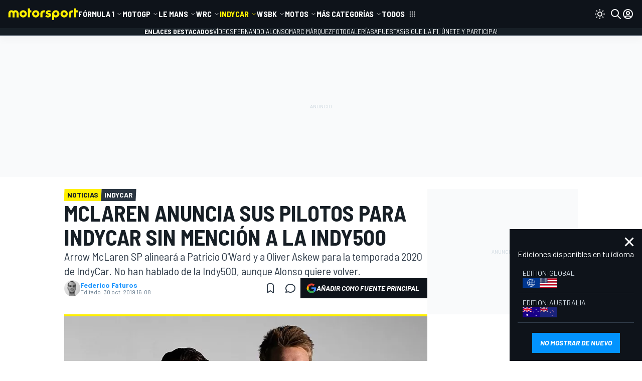

--- FILE ---
content_type: image/svg+xml
request_url: https://es.motorsport.com/design/dist/critical/icons/sprite-common-24-ed195fee374d7f4ad7d2eb89d45638cd.svg
body_size: 161
content:
<svg xmlns="http://www.w3.org/2000/svg" xmlns:xlink="http://www.w3.org/1999/xlink"><defs><style>
    .sprite-symbol-usage {display: none;}
    .sprite-symbol-usage:target {display: inline;}
  </style><symbol class="icon icon-tabler icon-tabler-grid-dots" viewBox="0 0 24 24" stroke-width="2" stroke="currentColor" fill="none" stroke-linecap="round" stroke-linejoin="round" id="grid-dots">
  <path stroke="none" d="M0 0h24v24H0z" fill="none" />
  <path d="M5 5m-1 0a1 1 0 1 0 2 0a1 1 0 1 0 -2 0" />
  <path d="M12 5m-1 0a1 1 0 1 0 2 0a1 1 0 1 0 -2 0" />
  <path d="M19 5m-1 0a1 1 0 1 0 2 0a1 1 0 1 0 -2 0" />
  <path d="M5 12m-1 0a1 1 0 1 0 2 0a1 1 0 1 0 -2 0" />
  <path d="M12 12m-1 0a1 1 0 1 0 2 0a1 1 0 1 0 -2 0" />
  <path d="M19 12m-1 0a1 1 0 1 0 2 0a1 1 0 1 0 -2 0" />
  <path d="M5 19m-1 0a1 1 0 1 0 2 0a1 1 0 1 0 -2 0" />
  <path d="M12 19m-1 0a1 1 0 1 0 2 0a1 1 0 1 0 -2 0" />
  <path d="M19 19m-1 0a1 1 0 1 0 2 0a1 1 0 1 0 -2 0" />
</symbol></defs><use id="grid-dots-usage" xlink:href="#grid-dots" class="sprite-symbol-usage" /></svg>

--- FILE ---
content_type: image/svg+xml
request_url: https://es.motorsport.com/design/dist/critical/icons/sprite-common-1-3d95249d302790eb176ee8318a65f93e.svg
body_size: 43823
content:
<svg xmlns="http://www.w3.org/2000/svg" xmlns:xlink="http://www.w3.org/1999/xlink"><defs><style>
    .sprite-symbol-usage {display: none;}
    .sprite-symbol-usage:target {display: inline;}
  </style><symbol viewBox="0 0 300 139" fill="none" id="autosport-awards">
<rect width="300" height="138.214" fill="#E30613" />
<path d="M42.3 126.92H36.02L34.85 129.81H30.56L37.12 114.95H41.26L47.84 129.81H43.47L42.3 126.92ZM41.07 123.82L39.16 119.07L37.25 123.82H41.07Z" fill="white" />
<path d="M101.65 114.94L96.83 129.8H92.33L89.49 120.76L86.52 129.8H82.02L77.2 114.94H81.53L84.52 124.43L87.66 114.94H91.52L94.51 124.51L97.63 114.94H101.64H101.65Z" fill="white" />
<path d="M142.74 126.92H136.46L135.29 129.81H131L137.56 114.95H141.7L148.28 129.81H143.91L142.74 126.92ZM141.51 123.82L139.6 119.07L137.69 123.82H141.51Z" fill="white" />
<path d="M186.11 125.86H183.82V129.81H179.62V114.95H186.41C190.46 114.95 193.01 117.05 193.01 120.45C193.01 122.64 191.95 124.25 190.1 125.14L193.3 129.81H188.8L186.1 125.86H186.11ZM186.15 118.26H183.81V122.61H186.15C187.89 122.61 188.76 121.8 188.76 120.44C188.76 119.08 187.89 118.25 186.15 118.25V118.26Z" fill="white" />
<path d="M225.46 114.94H232.49C237.41 114.94 240.79 117.81 240.79 122.37C240.79 126.93 237.41 129.8 232.49 129.8H225.46V114.94ZM232.31 126.45C234.84 126.45 236.53 124.94 236.53 122.37C236.53 119.8 234.83 118.29 232.31 118.29H229.66V126.44H232.31V126.45Z" fill="white" />
<path d="M272.09 128.47L273.47 125.37C274.79 126.24 276.65 126.83 278.37 126.83C280.09 126.83 280.79 126.34 280.79 125.62C280.79 123.26 272.34 124.98 272.34 119.46C272.34 116.81 274.51 114.64 278.92 114.64C280.85 114.64 282.85 115.09 284.31 115.93L283.02 119.05C281.6 118.29 280.2 117.9 278.9 117.9C277.14 117.9 276.5 118.49 276.5 119.24C276.5 121.51 284.93 119.81 284.93 125.29C284.93 127.88 282.76 130.09 278.35 130.09C275.91 130.09 273.49 129.43 272.09 128.46V128.47Z" fill="white" />
<path d="M224.28 64.25C224.28 64.25 263.64 42.13 265.7 16.14C267.5 19.48 277.79 35.69 224.28 64.25Z" fill="white" />
<path d="M213.72 66.53C213.72 66.53 257.84 40.24 260.19 8.01C262.25 12.16 274.84 31.11 213.72 66.53Z" fill="white" />
<path d="M269.72 25.24C269.72 25.24 272.18 43.19 229.11 65.13C245.16 58.44 276.95 44.23 269.72 25.24Z" fill="white" />
<path d="M232.2 66.4C232.2 66.4 272.07 52.25 271.3 35.53C273.1 40.42 278.76 53.54 232.2 66.4Z" fill="white" />
<path d="M76.67 64.25C76.67 64.25 37.32 42.12 35.26 16.14C33.46 19.48 23.17 35.69 76.68 64.25" fill="white" />
<path d="M87.23 66.53C87.23 66.53 43.11 40.24 40.76 8C38.7 12.15 26.11 31.1 87.23 66.52" fill="white" />
<path d="M31.24 25.24C31.24 25.24 28.78 43.19 71.85 65.13C55.8 58.44 24.01 44.23 31.24 25.24Z" fill="white" />
<path d="M68.76 66.4C68.76 66.4 28.89 52.25 29.66 35.53C27.86 40.42 22.2 53.54 68.76 66.4Z" fill="white" />
<path d="M118.2 57.38H87.79V45.25C87.79 37.48 93.07 33.6 103.64 33.6H106.28C108.04 33.6 108.92 33.24 108.92 32.52C108.92 31.48 108.04 30.96 106.28 30.96H87.78L93.06 20.39H103.63C114.2 20.39 119.48 24.43 119.48 32.52C119.48 40.61 114.2 44.17 103.63 44.17C100.11 44.17 98.35 44.53 98.35 45.25V46.81H118.19V57.38H118.2Z" fill="white" />
<path d="M136.69 57.38C131.58 57.38 127.22 55.58 123.61 51.96C120 48.35 118.19 43.99 118.19 38.88C118.19 33.77 120 29.41 123.61 25.8C127.22 22.19 131.58 20.38 136.69 20.38C141.8 20.38 146.16 22.19 149.77 25.8C153.38 29.41 155.19 33.77 155.19 38.88C155.19 43.99 153.39 48.35 149.77 51.96C146.16 55.57 141.8 57.38 136.69 57.38ZM142.3 44.48C143.85 42.93 144.63 41.06 144.63 38.88C144.63 36.7 143.85 34.83 142.3 33.28C140.75 31.73 138.88 30.95 136.7 30.95C134.52 30.95 132.65 31.73 131.1 33.28C129.55 34.83 128.77 36.7 128.77 38.88C128.77 41.06 129.55 42.93 131.1 44.48C132.65 46.03 134.52 46.81 136.7 46.81C138.88 46.81 140.75 46.03 142.3 44.48Z" fill="white" />
<path d="M185.3 57.38H154.1V45.25C154.1 37.48 159.38 33.6 169.95 33.6H172.59C174.35 33.6 175.23 33.24 175.23 32.52C175.23 31.48 174.35 30.96 172.59 30.96H154.09L159.37 20.39H169.94C180.51 20.39 185.79 24.43 185.79 32.52C185.79 40.61 180.51 44.17 169.94 44.17C166.42 44.17 164.66 44.53 164.66 45.25V46.81H185.29V57.38H185.3Z" fill="white" />
<path d="M187.01 57.38V46.81H205.51C207.27 46.81 208.15 46.37 208.15 45.49C208.15 44.61 207.27 44.17 205.51 44.17H187.01V20.39H218.72L213.44 30.96H197.59V33.6H208.16C215.21 33.6 218.73 37.49 218.73 45.25C218.73 53.01 215.21 57.38 208.16 57.38H187.02H187.01Z" fill="white" />
<path d="M173.48 89.86C172.59 89.02 171.42 88.56 170.17 88.56H157.3V82.26H174.58V76.72H156.23C154.98 76.72 153.8 77.18 152.92 78.02C152.02 78.87 151.53 80 151.53 81.2V89.64C151.53 90.84 152.02 91.97 152.92 92.82C153.81 93.66 154.98 94.12 156.23 94.12H169.1V100.77H151.82V106.31H170.17C172.76 106.31 174.88 104.3 174.88 101.83V93.05C174.88 91.85 174.39 90.72 173.49 89.87L173.48 89.86Z" fill="white" />
<path d="M96.44 76.71V82.26H105.4V106.28H111.18V82.26H120.14V76.71H96.44Z" fill="white" />
<path d="M87.21 76.72V100.74H75.41V76.72H69.64V101.81C69.64 104.28 71.75 106.28 74.35 106.28H88.29C90.88 106.28 93 104.27 93 101.81V76.72H87.23H87.21Z" fill="white" />
<path d="M56.45 76.72H50.93L40.05 106.29H46.57L48.87 98.77H58.52L60.82 106.29H67.33L56.45 76.72ZM56.47 93.22H50.92L53.7 84.09L56.48 93.22H56.47Z" fill="white" />
<path d="M201.1 78.02C200.21 77.18 199.04 76.73 197.79 76.73H179.14V106.29H184.91V95.05H197.78C200.37 95.05 202.48 93.04 202.48 90.58V81.21C202.48 80.01 201.99 78.88 201.09 78.03L201.1 78.02ZM197.07 82.26V89.5H184.92V82.26H197.07Z" fill="white" />
<path d="M252.11 94.73H252.85C255.44 94.73 257.55 92.75 257.55 90.31V81.16C257.55 78.72 255.44 76.74 252.85 76.74H234.69V106.27H239.98V94.72H245.55L251.52 106.27H258.09L252.12 94.72L252.11 94.73ZM251.78 82.23V89.25H239.98V82.23H251.78Z" fill="white" />
<path d="M261.56 76.73V82.21H270.52V106.28H276.3V82.21H285.26V76.73H261.56Z" fill="white" />
<path d="M225.71 76.72H211.08C208.49 76.72 206.37 78.73 206.37 81.19V101.8C206.37 104.27 208.48 106.27 211.08 106.27H225.71C228.3 106.27 230.42 104.26 230.42 101.8V81.19C230.42 78.72 228.31 76.72 225.71 76.72ZM224.64 82.26V100.74H212.14V82.26H224.64Z" fill="white" />
<path d="M143.21 76.71H128.58C127.13 76.71 125.81 77.16 124.87 77.99C123.92 78.82 123.4 79.95 123.4 81.19V101.81C123.4 103.01 123.89 104.14 124.79 104.99C125.68 105.83 126.85 106.29 128.1 106.29H142.73C145.32 106.29 147.44 104.28 147.44 101.82V81.2C147.44 78.86 145.43 76.73 143.22 76.73L143.21 76.71ZM141.66 82.26V100.75H129.16V82.26H141.66Z" fill="white" />
<path d="M39.54 92.23C40.16 92.68 40.52 93.06 40.79 93.39C41.23 92.32 41.68 91.28 42.15 90.22C43.35 87.53 43.76 86.08 43.97 84.97V84.95C43.22 83.93 42.88 83.29 39.84 82.6C39.42 85 37.67 89.54 37.01 91.26C38.04 91.47 38.95 91.82 39.53 92.24L39.54 92.23Z" fill="white" />
<path d="M35.78 72.83C35.4 74.82 34.38 80.11 33.92 82.68C35.55 82.31 36.94 81.93 39.85 82.6C40.29 80.14 41.88 72.57 41.88 72.57C41.05 72.38 40.13 72.3 39.02 72.31C38.06 72.31 36.93 72.53 35.78 72.84V72.83Z" fill="white" />
<path d="M33.73 100.26C33.73 100.26 33.76 100.26 33.77 100.26C34.49 97.32 36.3 93.14 36.96 91.39C36.98 91.35 36.99 91.3 37.01 91.25C36.2 91.09 35.3 91.01 34.43 91.05C33.45 91.1 32.52 91.39 31.45 91.78C30.89 93.25 30.18 94.98 29.6 96.29C28.88 97.92 28.33 99.47 27.96 100.64C30.69 100.05 32.24 100.04 33.72 100.25L33.73 100.26Z" fill="white" />
<path d="M27.52 93.12C29.13 92.68 30.37 92.19 31.46 91.79C31.81 90.87 32.1 90.04 32.26 89.49C32.68 88.05 33.34 85.87 33.92 82.68C32.29 83.05 29.3 84.02 28.7 84.21C28.38 85.91 27.95 89.04 25.61 93.66C26.16 93.5 26.78 93.32 27.52 93.12Z" fill="white" />
<path d="M26.02 84.87C27.21 84.79 28.09 84.4 28.69 84.2C29.59 79.48 30.29 76.35 30.45 74.53C28.83 75.02 27.04 75.13 26.43 75.14C25.82 75.15 24.69 74.87 24.69 74.87C24.57 78.25 24.62 81.11 23.8 84.55C23.8 84.55 25.06 84.93 26.02 84.87Z" fill="white" />
<path d="M22.07 101.92C22.45 101 22.9 98.99 25.59 93.68C25.59 93.67 25.6 93.66 25.61 93.65C24.39 94 23.53 94.23 22.48 94.31C20.87 94.44 19.28 94.06 19.28 94.06C18.48 95.26 17.66 96.45 17.01 97.4C15.54 99.55 15 101.81 15 101.81C16.65 102.43 19.17 102.39 22.06 101.93C22.06 101.93 22.06 101.93 22.06 101.92H22.07Z" fill="white" />
<path d="M46.9 87.3C46.9 87.3 46.97 87.36 47 87.39L50.5 77.89C48.32 76.83 47.21 76.03 46.57 75.42C46.34 76.26 45.87 77.97 45.45 79.46C44.88 81.52 44.27 83.38 43.97 84.94C44 84.99 44.04 85.04 44.08 85.09C44.99 86.31 46.24 86.71 46.91 87.3H46.9Z" fill="white" />
<path d="M43.77 96.2C43.32 95.67 42.7 95.19 42.05 94.76C41.41 94.34 41.21 93.92 40.79 93.39C40.11 95.04 39.44 96.73 38.73 98.61C38.06 100.37 37.71 101.4 37.49 102.14C38.78 103.73 39.78 104.36 40.61 104.77L43.77 96.18V96.2Z" fill="white" />
</symbol><symbol viewBox="0 0 325.17 172.24" id="autosport-awards-2026">
  <g>
    <rect fill="#e21e26" width="325.17" height="172.24" />
    <g>
      <path fill="#ffffff" d="M94.52,129.51l-7.43,16.84h4.86l1.33-3.27h7.11l1.33,3.27h4.95l-7.45-16.84h-4.7ZM94.66,139.56l2.16-5.39,2.16,5.39h-4.33ZM139.37,129.5h0l-5.46,16.84h-5.1l-3.22-10.24-3.37,10.24h-5.1l-5.46-16.84h4.91l3.39,10.75,3.56-10.75h4.38l3.39,10.84,3.53-10.84h4.54ZM151.43,129.51l-7.43,16.84h4.86l1.33-3.27h7.11l1.33,3.27h4.95l-7.45-16.84h-4.7ZM151.57,139.56l2.16-5.39,2.16,5.39h-4.33ZM187.06,135.74c0-3.85-2.89-6.23-7.48-6.23h-7.7v16.84h4.76v-4.47h2.58l3.06,4.47h5.1l-3.63-5.29c2.1-1.01,3.3-2.83,3.3-5.32h.02ZM179.28,138.19h-2.65v-4.93h2.65c1.97,0,2.96.93,2.96,2.47s-.99,2.46-2.96,2.46ZM205.41,129.5h-7.97v16.84h7.97c5.57,0,9.4-3.25,9.4-8.41s-3.83-8.41-9.4-8.41h0ZM205.2,142.54h-3v-9.25h3c2.85,0,4.78,1.71,4.78,4.62s-1.91,4.62-4.78,4.62h0ZM238.08,141.22c0,2.93-2.46,5.43-7.45,5.43-2.77,0-5.5-.75-7.08-1.84l1.56-3.5c1.49.99,3.6,1.65,5.55,1.65s2.75-.55,2.75-1.37c0-2.68-9.58-.73-9.58-6.98,0-3,2.46-5.46,7.45-5.46,2.18,0,4.45.51,6.1,1.47l-1.47,3.53c-1.61-.86-3.19-1.3-4.67-1.3-1.99,0-2.72.67-2.72,1.51,0,2.57,9.55.65,9.55,6.85h0ZM240.61,74.67s38.2-21.47,40.2-46.69c1.75,3.24,11.73,18.97-40.2,46.69h0ZM275.46,20.09c2,4.03,14.22,22.42-45.1,56.8,0,0,42.82-25.52,45.1-56.8ZM284.71,36.81c7.02,18.43-23.84,32.22-39.41,38.71,41.8-21.29,39.41-38.71,39.41-38.71ZM286.24,46.8c1.75,4.75,7.24,17.48-37.95,29.96,0,0,38.7-13.73,37.95-29.96ZM83.6,74.58c.06.03.12.07.17.1h0s-.06-.04-.16-.1ZM83.6,74.58C31.87,46.92,41.83,31.22,43.57,27.98c1.92,24.25,37.33,45.05,40.02,46.6ZM94.01,76.89s-.15-.09-.41-.25c.14.08.27.16.41.24h0ZM48.91,20.08c2.15,29.5,40.34,53.87,44.69,56.55C34.76,42.41,46.91,24.1,48.91,20.08ZM39.67,36.81s-2.39,17.42,39.41,38.71c-15.58-6.49-46.43-20.28-39.41-38.71ZM76.09,76.76c-45.19-12.48-39.69-25.21-37.95-29.96-.75,16.23,37.95,29.96,37.95,29.96ZM181.16,35.98h-10.26l-5.12,10.26h17.95c1.71,0,2.56.5,2.56,1.51,0,.7-.85,1.05-2.56,1.05h-2.56c-7.64,0-12.43,2.1-14.37,6.27.02-.38.05-.76.05-1.15,0-4.96-1.76-9.19-5.26-12.69-3.5-3.5-7.74-5.26-12.69-5.26s-9.19,1.76-12.69,5.26c-1.81,1.81-3.15,3.83-4.03,6.04-.21-7.52-5.32-11.29-15.36-11.29h-10.26l-5.12,10.26h17.95c1.71,0,2.56.5,2.56,1.51,0,.7-.85,1.05-2.56,1.05h-2.56c-10.26,0-15.38,3.77-15.38,11.31v11.77h29.5v-10.26h-19.26v-1.51c0-.7,1.71-1.05,5.12-1.05,7.38,0,12.09-1.81,14.16-5.73,0,.2-.03.39-.03.59,0,4.96,1.76,9.19,5.26,12.69,3.5,3.51,7.74,5.26,12.69,5.26s9.19-1.76,12.69-5.26c1.95-1.95,3.34-4.12,4.2-6.52h0v11.77h30.27v-10.26h-20.02v-1.51c0-.7,1.71-1.05,5.12-1.05,10.26,0,15.38-3.46,15.38-11.31s-5.12-11.77-15.38-11.77h0ZM154.33,59.36c-1.5,1.5-3.32,2.26-5.43,2.26s-3.93-.76-5.43-2.26c-1.5-1.5-2.26-3.32-2.26-5.43s.76-3.93,2.26-5.43c1.5-1.5,3.32-2.26,5.43-2.26s3.93.76,5.43,2.26c1.5,1.5,2.26,3.32,2.26,5.43s-.76,3.93-2.26,5.43ZM228.32,60.69c0-7.82-4.35-11.73-13.03-11.73h-7.82c0-1.74.87-2.61,2.61-2.61h13.03l5.21-10.43h-18.26c-8.7,0-13.03,3.91-13.03,11.73v13.03c0,7.82,4.35,11.73,13.03,11.73h5.21c8.7,0,13.03-3.91,13.03-11.73h0ZM210.07,59.39h5.21c1.74,0,2.61.44,2.61,1.3s-.87,1.3-2.61,1.3h-5.21c-1.74,0-2.61-.44-2.61-1.3s.87-1.3,2.61-1.3ZM180.99,110.12v-6.45h-12.49c-1.21,0-2.35-.45-3.21-1.26-.87-.82-1.35-1.92-1.35-3.09v-8.19c0-1.16.48-2.26,1.35-3.09.85-.82,2-1.26,3.21-1.26h17.81v5.38h-16.77v6.11h12.49c1.21,0,2.35.45,3.21,1.26h0c.87.83,1.35,1.93,1.35,3.1v8.52c0,2.4-2.06,4.35-4.57,4.35h-17.81v-5.38h16.77ZM119.17,92.15h-8.7v-5.39h23v5.39h-8.7v23.31h-5.61s0-23.31,0-23.31ZM101.53,86.78h5.6v24.35c0,2.39-2.06,4.34-4.57,4.34h-13.53c-2.52,0-4.57-1.94-4.57-4.34v-24.35h5.6v23.31h11.45v-23.31h.02ZM66.3,86.78l-.42,1.14c-2.12-1.03-3.19-1.81-3.81-2.4-.22.82-.68,2.47-1.09,3.92-.55,2-1.15,3.8-1.44,5.32.03.05.07.1.11.15.88,1.18,2.1,1.57,2.75,2.14h0s.07.06.1.09l3.08-8.35-6.21,16.9c-.44-.51-1.04-.98-1.66-1.39-.62-.41-.82-.82-1.22-1.33-.66,1.6-1.31,3.24-2,5.07-.65,1.71-.99,2.71-1.2,3.43,1.25,1.54,2.22,2.15,3.03,2.55l-.54,1.48h6.33l2.23-7.3h9.37l2.23,7.3h6.32l-10.56-28.7h-5.37ZM71.68,102.79h-5.39l2.7-8.86,2.7,8.86h0ZM213.39,100.23v-9.09c0-1.16-.48-2.26-1.35-3.09h0c-.86-.82-2-1.26-3.21-1.26h-18.1v28.69h5.6v-10.91h12.49c2.51,0,4.56-1.95,4.56-4.34ZM208.14,99.18h-11.79v-7.03h11.79v7.03ZM262.27,104.25c2.51,0,4.56-1.92,4.56-4.29v-8.88c0-2.37-2.05-4.29-4.56-4.29h-17.62v28.66h5.13v-11.21h5.41l5.79,11.21h6.38l-5.78-11.2h.7ZM261.23,98.94h-11.45v-6.81h11.45v6.81ZM270.73,86.78h23v5.32h-8.7v23.36h-5.61v-23.36h-8.7v-5.32h0ZM235.93,86.78h-14.2c-2.51,0-4.57,1.95-4.57,4.34v20c0,2.4,2.05,4.34,4.57,4.34h14.2c2.51,0,4.57-1.95,4.57-4.34v-20c0-2.4-2.05-4.34-4.57-4.34ZM234.89,110.09h-12.13v-17.94h12.13v17.94ZM159.97,111.14v-20.01c0-2.27-1.95-4.34-4.1-4.34v-.02h-14.21c-1.41,0-2.69.44-3.6,1.24-.92.81-1.43,1.9-1.43,3.11v20.01c0,1.16.48,2.26,1.35,3.09.86.82,2,1.26,3.21,1.26h14.2c2.51,0,4.57-1.95,4.57-4.34ZM154.36,110.1h-12.13v-17.95h12.13v17.95ZM57.78,99.88c-.46,1.03-.89,2.04-1.32,3.08-.26-.32-.61-.69-1.21-1.13h0c-.56-.4-1.45-.74-2.45-.94.64-1.67,2.34-6.08,2.75-8.4,2.95.67,3.28,1.29,4.01,2.28v.02c-.2,1.08-.6,2.48-1.77,5.1h0ZM49.79,92.56c.45-2.49,1.44-7.63,1.81-9.56h0c1.12-.29,2.21-.5,3.14-.5,1.08,0,1.97.07,2.78.25,0,0-1.54,7.35-1.97,9.73-2.82-.65-4.17-.28-5.76.08ZM52.79,100.88s-.03.1-.05.14c-.64,1.7-2.4,5.76-3.1,8.61h-.05c-1.44-.21-2.94-.2-5.59.37.36-1.14.89-2.64,1.59-4.22.56-1.27,1.24-2.94,1.79-4.36-1.06.39-2.25.86-3.8,1.28-.72.19-1.32.37-1.85.52,2.27-4.48,2.69-7.52,3-9.17.58-.18,3.48-1.13,5.07-1.48-.56,3.1-1.2,5.21-1.61,6.61-.16.53-.44,1.33-.77,2.21,1.03-.38,1.93-.65,2.87-.7.84-.04,1.72.04,2.5.19ZM40.84,84.98s1.1.27,1.69.26,2.33-.12,3.9-.59c-.16,1.77-.83,4.8-1.71,9.39-.58.19-1.44.57-2.59.65-.93.06-2.15-.31-2.15-.31.8-3.34.75-6.11.86-9.39ZM41.73,103.21s-.02.02-.02.03c-2.61,5.15-3.05,7.1-3.42,8h0c-2.8.46-5.25.49-6.85-.11,0,0,.52-2.19,1.95-4.28.63-.92,1.43-2.08,2.2-3.24,0,0,1.54.37,3.11.24,1.02-.08,1.85-.3,3.04-.64h0Z" />
    </g>
  </g>
</symbol><symbol viewBox="0 0 100 32" fill="none" id="autosport-business-color-logo">
<g clip-path="url(#autosport-business-color-logo_clip0_2181_3042)">
<path d="M99.2 0H0V23.2H99.2V0Z" fill="#E30613" />
<path d="M56.6658 11.1013C56.3841 10.8372 56.0092 10.6936 55.6109 10.6936H51.5131V8.70641H57.0141V6.95853H51.1732C50.7749 6.95853 50.4016 7.10377 50.1183 7.36785C49.8317 7.63523 49.675 7.99009 49.675 8.36971V11.0303C49.675 11.4099 49.8317 11.7664 50.1183 12.0322C50.4 12.2963 50.7749 12.4415 51.1732 12.4415H55.271V14.5376H49.77V16.2839H55.6109C56.4375 16.2839 57.1091 15.6517 57.1091 14.8727V12.1048C57.1091 11.7252 56.9524 11.3687 56.6658 11.1029" fill="white" />
<path d="M32.139 6.95523V8.70147H34.992V16.2773H36.8301V8.70147H39.683V6.95523H32.139Z" fill="white" />
<path d="M29.201 6.95523V14.5311H25.4432V6.95523H23.6051V14.8661C23.6051 15.6435 24.2767 16.2773 25.1032 16.2773H29.541C30.3675 16.2773 31.0391 15.6451 31.0391 14.8661V6.95523H29.201Z" fill="white" />
<path d="M19.4124 12.1593H17.6443L18.5275 9.27914L19.4107 12.1593H19.4124ZM19.4057 6.95523H17.6493L14.1864 16.2773H16.2611L16.9927 13.9055H20.0639L20.7955 16.2773H22.8686L19.4057 6.95523Z" fill="white" />
<path d="M64.1747 10.9858H60.3069V8.70476H64.1747V10.9858ZM65.4579 7.36455C65.1763 7.10212 64.8013 6.95688 64.403 6.95688H58.4672V16.2773H60.3052V12.732H64.403C65.2296 12.732 65.9012 12.0999 65.9012 11.3225V8.36806C65.9012 7.98844 65.7445 7.63194 65.4579 7.3662" fill="white" />
<path d="M81.5907 10.9082H77.8328V8.69321H81.5907V10.9082ZM81.6957 12.6363H81.9306C82.7555 12.6363 83.4288 12.0124 83.4288 11.2432V8.35981C83.4288 7.59232 82.7572 6.96678 81.9306 6.96678H76.1481V16.2789H77.8328V12.6363H79.6059L81.5073 16.2789H83.5971L81.6957 12.6363Z" fill="white" />
<path d="M84.7036 6.95853V8.68826H87.5582V16.2773H89.3963V8.68826H92.2493V6.95853H84.7036Z" fill="white" />
<path d="M72.9502 14.531H68.9724V8.70311H72.9502V14.531ZM73.2902 6.95688H68.6308C67.8043 6.95688 67.1327 7.58902 67.1327 8.36806V14.8678C67.1327 15.6451 67.8043 16.2789 68.6308 16.2789H73.2902C74.1167 16.2789 74.7883 15.6468 74.7883 14.8678V8.36806C74.7883 7.59067 74.1167 6.95688 73.2902 6.95688Z" fill="white" />
<path d="M46.5337 14.5311H42.5559V8.70147H46.5337V14.5311ZM47.027 6.95523H42.3676C41.9077 6.95523 41.4877 7.09883 41.1861 7.35796C40.8828 7.61874 40.7162 7.9769 40.7162 8.36642V14.8678C40.7162 15.2474 40.8728 15.6039 41.1595 15.8696C41.4411 16.1337 41.816 16.2773 42.2143 16.2773H46.872C47.6986 16.2773 48.3702 15.6451 48.3702 14.8661V8.36476C48.3702 7.62699 47.7286 6.95358 47.0253 6.95358" fill="white" />
<path d="M15.9062 7.82175C16.0378 7.35136 16.1878 6.81329 16.2611 6.54756C16.0978 6.39241 15.9828 6.25212 15.7445 6.08212C15.4312 5.8593 15.1296 5.71901 14.7697 5.64143V5.64639C14.7697 5.64639 14.2597 8.03302 14.1198 8.8104C15.088 9.02992 15.1946 9.22963 15.4329 9.55313C15.5296 9.05798 15.7212 8.4737 15.9045 7.8234" fill="white" />
<path d="M14.0232 11.8473C14.2215 11.9893 14.3348 12.1081 14.4198 12.2138C14.5597 11.877 14.7014 11.5486 14.8514 11.2152C15.2313 10.3668 15.363 9.90965 15.4313 9.55974V9.55314C15.1947 9.22964 15.0863 9.02993 14.1198 8.81041C13.9848 9.56634 13.4282 10.9973 13.2183 11.5403C13.5466 11.6064 13.8348 11.7153 14.0215 11.849" fill="#E30613" />
<path d="M13.3683 14.975C13.4383 14.7407 13.5516 14.4155 13.7649 13.861C13.9915 13.2684 14.2032 12.7337 14.4198 12.2138C14.3348 12.1081 14.2215 11.9893 14.0232 11.8473C13.8365 11.7136 13.5483 11.6047 13.22 11.5387C13.215 11.5536 13.2083 11.5684 13.2033 11.5816C12.9917 12.1345 12.4167 13.4516 12.1868 14.3792C12.7684 14.4667 13.1866 14.7539 13.3683 14.975Z" fill="white" />
<path d="M11.4502 11.707C11.7918 11.5832 12.0851 11.4908 12.3984 11.476C12.6767 11.4628 12.9617 11.4875 13.22 11.5403C13.4283 10.9973 13.9865 9.56633 14.1215 8.8104C13.195 8.60078 12.755 8.71797 12.2351 8.83516C12.0501 9.84031 11.8418 10.5286 11.7068 10.9825C11.6552 11.1574 11.5618 11.4165 11.4502 11.707Z" fill="white" />
<path d="M12.8267 5.73056C12.705 6.3561 12.3818 8.02641 12.2351 8.83516C12.755 8.71797 13.195 8.60079 14.1215 8.8104C14.2598 8.03301 14.7698 5.64803 14.7698 5.64803V5.64308C14.5081 5.58697 14.2132 5.56386 13.8599 5.56386C13.5533 5.56386 13.195 5.63318 12.8284 5.73056" fill="#E30613" />
<path d="M12.1734 14.3776C12.1734 14.3776 12.1817 14.3792 12.1867 14.3792C12.4167 13.45 12.9916 12.1345 13.2032 11.5816C13.2082 11.5684 13.2132 11.5535 13.2199 11.5387C12.9599 11.4859 12.6766 11.4628 12.3983 11.4743C12.0851 11.4892 11.7918 11.5816 11.4501 11.7054C11.2718 12.1692 11.0469 12.7138 10.8619 13.1265C10.6303 13.6398 10.4569 14.1283 10.3386 14.4997C11.2068 14.3148 11.7018 14.3099 12.1734 14.3776Z" fill="#E30613" />
<path d="M11.1302 6.26698C11.0802 6.843 10.8553 7.82836 10.5703 9.31711C10.762 9.25604 11.7135 8.9507 12.2334 8.83351C12.3817 8.02477 12.705 6.3561 12.8267 5.72891C12.2301 5.88736 11.6068 6.12008 11.1319 6.26698" fill="white" />
<path d="M10.1953 12.1263C10.7086 11.9893 11.1035 11.8325 11.4502 11.707C11.5618 11.4165 11.6551 11.1558 11.7068 10.9825C11.8418 10.5302 12.0501 9.84197 12.2351 8.83516C11.7151 8.95235 10.7636 9.25769 10.5719 9.31876C10.4686 9.85352 10.3336 10.8405 9.58875 12.2963C9.76372 12.2468 9.96036 12.1906 10.1953 12.1263Z" fill="#E30613" />
<path d="M9.5888 12.2963C9.5888 12.2963 9.58546 12.3029 9.5838 12.3062C8.72724 13.9781 8.5856 14.6119 8.46228 14.9041C8.46228 14.9041 8.46228 14.9057 8.46228 14.9074C8.88222 14.8414 9.32883 14.7473 9.78377 14.6317C9.98541 14.5806 10.1687 14.5377 10.3387 14.5014C10.457 14.13 10.6303 13.6431 10.862 13.1281C11.0469 12.7155 11.2719 12.1708 11.4502 11.707C11.1036 11.8325 10.7103 11.9893 10.1954 12.1263C9.96041 12.189 9.76211 12.2468 9.5888 12.2963Z" fill="white" />
<path d="M9.72037 9.52838C10.097 9.50362 10.3786 9.37818 10.5703 9.31877C10.8552 7.83166 11.0818 6.84466 11.1302 6.26863C10.6152 6.42378 10.0437 6.45679 9.85035 6.46174C9.65704 6.46669 9.29542 6.37591 9.29542 6.37591C9.25543 7.44214 9.27376 8.34332 9.01379 9.4277C9.01379 9.4277 9.41374 9.54654 9.72037 9.52673" fill="#E30613" />
<path d="M8.59058 12.5042C8.92554 12.4778 9.2005 12.4052 9.58712 12.2963C10.3304 10.8405 10.467 9.85352 10.5687 9.31876C10.377 9.37982 10.0954 9.50361 9.71877 9.52837C9.41214 9.54818 9.01219 9.42934 9.01219 9.42934C8.81222 10.2645 8.48227 10.8785 8.35062 11.1541C8.2023 11.4661 7.89568 11.9447 7.57239 12.4267C7.57239 12.4267 8.07732 12.5438 8.59058 12.5042Z" fill="white" />
<path d="M8.46222 14.9041C8.58387 14.6136 8.72719 13.9798 9.58374 12.3078C9.5854 12.3045 9.58707 12.3012 9.58874 12.2979C9.20212 12.4085 8.92549 12.4811 8.5922 12.5059C8.08061 12.5455 7.57401 12.4283 7.57401 12.4283C7.32071 12.8046 7.05741 13.1826 6.85077 13.4813C6.3825 14.1597 6.21252 14.8711 6.21252 14.8711C6.73745 15.0658 7.53901 15.0543 8.46056 14.909C8.46056 14.909 8.46056 14.9074 8.46056 14.9057" fill="#E30613" />
<path d="M16.3678 10.2926C16.3794 10.3025 16.3894 10.3124 16.3994 10.3223L17.5126 7.3266C16.8177 6.9932 16.4644 6.74067 16.2611 6.54756C16.1878 6.81329 16.0378 7.35301 15.9062 7.8234C15.7229 8.4737 15.5312 9.05798 15.4346 9.55313C15.4462 9.56799 15.4562 9.58284 15.4696 9.59935C15.7612 9.98391 16.1561 10.1094 16.3694 10.2942" fill="#E30613" />
<path d="M14.8213 12.6445C15.028 12.7799 15.2263 12.9317 15.3696 13.0984L16.4011 10.3223C16.3895 10.3124 16.3811 10.3025 16.3695 10.2926C16.1562 10.1077 15.7612 9.98227 15.4696 9.5977C15.4579 9.58284 15.4462 9.56634 15.4346 9.55148V9.55809C15.3646 9.90964 15.2329 10.3652 14.853 11.2135C14.703 11.5469 14.5614 11.877 14.4214 12.2121C14.5547 12.3771 14.618 12.5092 14.823 12.6429" fill="white" />
<path d="M15.368 13.0984C15.2263 12.9317 15.0264 12.7799 14.8197 12.6462C14.6147 12.5125 14.5514 12.3804 14.4181 12.2154C14.2015 12.7353 13.9898 13.2701 13.7632 13.8626C13.5499 14.4188 13.4382 14.7423 13.3666 14.9767C13.7782 15.4768 14.0965 15.6765 14.3598 15.8052L15.3663 13.0968L15.368 13.0984Z" fill="#E30613" />
<path d="M99.2 23.2H0V32H99.2V23.2Z" fill="#3973B9" />
<path d="M23.8818 25.2214H25.6216C26.6331 25.2214 27.4513 25.4723 27.4513 26.4147C27.4513 26.8273 27.213 27.2994 26.8414 27.4463V27.476C27.303 27.608 27.6746 27.9629 27.6746 28.595C27.6746 29.582 26.8114 30.0095 25.7699 30.0095H23.8801V25.2214H23.8818ZM25.5916 27.0914C26.0082 27.0914 26.2015 26.8999 26.2015 26.6045C26.2015 26.3091 26.0082 26.1919 25.5916 26.1919H25.16V27.0914H25.5916ZM25.6816 29.0373C26.1865 29.0373 26.4248 28.8607 26.4248 28.5075C26.4248 28.1543 26.1865 28.0206 25.6816 28.0206H25.1616V29.0373H25.6816Z" fill="white" />
<path d="M31.0059 27.6955V25.2197H32.2857V27.8424C32.2857 28.6973 32.509 29.006 33.0139 29.006C33.5189 29.006 33.7572 28.6973 33.7572 27.8424V25.2197H34.992V27.6955C34.992 29.3311 34.3671 30.097 33.0139 30.097C31.6608 30.097 31.0059 29.3311 31.0059 27.6955Z" fill="white" />
<path d="M38.2565 29.412L38.9847 28.5422C39.3263 28.8145 39.7579 29.006 40.1145 29.006C40.5012 29.006 40.6645 28.8805 40.6645 28.6676C40.6645 28.4399 40.4195 28.3656 40.0096 28.2038L39.4063 27.953C38.8864 27.7467 38.4314 27.3126 38.4314 26.6194C38.4314 25.8024 39.1747 25.1306 40.2312 25.1306C40.7811 25.1306 41.391 25.3369 41.8376 25.771L41.1977 26.5665C40.8711 26.3388 40.5878 26.2199 40.2312 26.2199C39.9196 26.2199 39.7246 26.3305 39.7246 26.5434C39.7246 26.7712 39.9996 26.8521 40.4378 27.0221L41.0261 27.2499C41.6277 27.4859 41.971 27.8985 41.971 28.5604C41.971 29.3707 41.2861 30.092 40.0812 30.092C39.4713 30.092 38.7714 29.8709 38.2515 29.4071L38.2565 29.412Z" fill="white" />
<path d="M45.3439 25.2214H46.6237V30.0095H45.3439V25.2214Z" fill="white" />
<path d="M50.2899 25.2214H51.598L52.6696 27.3571L53.1312 28.4333H53.1612C53.1012 27.9183 52.9978 27.1954 52.9978 26.6061V25.2214H54.2177V30.0095H52.9079L51.8363 27.8655L51.3747 26.7976H51.3447C51.4047 27.3423 51.508 28.0355 51.508 28.6247V30.0095H50.2882V25.2214H50.2899Z" fill="white" />
<path d="M57.7339 25.2214H60.8585V26.2827H59.0137V27.0336H60.5902V28.0949H59.0137V28.9499H60.9318V30.0111H57.7339V25.223V25.2214Z" fill="white" />
<path d="M64.1681 29.412L64.8963 28.5422C65.2379 28.8145 65.6695 29.006 66.0262 29.006C66.4128 29.006 66.5761 28.8805 66.5761 28.6676C66.5761 28.4399 66.3311 28.3656 65.9212 28.2038L65.3179 27.953C64.798 27.7467 64.3431 27.3126 64.3431 26.6194C64.3431 25.8024 65.0863 25.1306 66.1428 25.1306C66.6927 25.1306 67.3027 25.3369 67.7493 25.771L67.1094 26.5665C66.7827 26.3388 66.4994 26.2199 66.1428 26.2199C65.8295 26.2199 65.6362 26.3305 65.6362 26.5434C65.6362 26.7712 65.9112 26.8521 66.3495 27.0221L66.9377 27.2499C67.541 27.4859 67.8826 27.8985 67.8826 28.5604C67.8826 29.3707 67.1977 30.092 65.9928 30.092C65.3829 30.092 64.6847 29.8709 64.1631 29.4071L64.1681 29.412Z" fill="white" />
<path d="M70.8088 29.412L71.5371 28.5422C71.8787 28.8145 72.3103 29.006 72.6669 29.006C73.0535 29.006 73.2168 28.8805 73.2168 28.6676C73.2168 28.4399 72.9719 28.3656 72.5619 28.2038L71.9587 27.953C71.4387 27.7467 70.9838 27.3126 70.9838 26.6194C70.9838 25.8024 71.727 25.1306 72.7836 25.1306C73.3335 25.1306 73.9434 25.3369 74.39 25.771L73.7501 26.5665C73.4235 26.3388 73.1402 26.2199 72.7836 26.2199C72.4703 26.2199 72.277 26.3305 72.277 26.5434C72.277 26.7712 72.5519 26.8521 72.9902 27.0221L73.5785 27.2499C74.1817 27.4859 74.5233 27.8985 74.5233 28.5604C74.5233 29.3707 73.8384 30.092 72.6336 30.092C72.0237 30.092 71.3254 29.8709 70.8038 29.4071L70.8088 29.412Z" fill="white" />
</g>
<defs>

</defs>
</symbol><clipPath id="autosport-business-color-logo_clip0_2181_3042">
<rect width="99.2" height="32" fill="white" />
</clipPath><symbol viewBox="0 0 400 53" fill="none" id="autosport-logo">
<g opacity="0.25">
<g opacity="0.25">
<path opacity="0.25" d="M19.0479 48.3545C30.4765 43.2751 33.4395 47.0846 35.5559 48.5661C36.8257 49.6243 38.3072 50.0476 39.1537 50.2592L41.9051 41.3704H5.92623C4.86803 46.4497 4.23312 48.7778 4.02148 52.164C5.71461 52.5873 10.159 52.3756 19.0479 48.3545Z" fill="#231F20" />
<path opacity="0.25" d="M19.0479 48.3545C30.4765 43.2751 33.4395 47.0846 35.5559 48.5661C36.8257 49.6243 38.3072 50.0476 39.1537 50.2592L41.9051 41.3704H5.92623C4.86803 46.4497 4.23312 48.7778 4.02148 52.164C5.71461 52.5873 10.159 52.3756 19.0479 48.3545Z" stroke="#231F20" stroke-width="0.096" />
</g>
</g>
<path d="M43.8098 19.783C44.6564 21.4761 48.4659 22.9576 49.3125 24.6507C47.831 30.5766 45.7146 32.9047 43.8098 37.7724C42.9633 36.2909 39.7887 34.5978 38.7305 33.1163C40.8469 28.0369 42.3283 25.4972 43.8098 19.783Z" fill="white" />
<path d="M43.8098 19.783C44.6564 21.4761 48.4659 22.9576 49.3125 24.6507C47.831 30.5766 45.7146 32.9047 43.8098 37.7724C42.9633 36.2909 39.7887 34.5978 38.7305 33.1163C40.8469 28.0369 42.3283 25.4972 43.8098 19.783Z" stroke="white" stroke-width="0.096" />
<path d="M37.46 16.3967C41.2696 17.2433 42.9627 18.3015 43.8093 19.783C42.5394 25.4973 40.8463 28.0369 38.7299 33.1163C37.8833 31.6348 36.8251 30.7883 33.0156 29.9417C35.132 24.6507 36.1902 22.111 37.46 16.3967Z" fill="#231F20" />
<path d="M37.46 16.3967C41.2696 17.2433 42.9627 18.3015 43.8093 19.783C42.5394 25.4973 40.8463 28.0369 38.7299 33.1163C37.8833 31.6348 36.8251 30.7883 33.0156 29.9417C35.132 24.6507 36.1902 22.111 37.46 16.3967Z" stroke="#231F20" stroke-width="0.096" />
<path d="M28.5712 16.6085C31.7459 15.7619 33.6506 15.5503 37.4601 16.3968C36.1903 22.1111 35.1321 24.6508 33.0157 29.7302C29.2062 28.8836 28.148 29.5185 24.7617 30.3651C27.0898 25.0741 27.3014 22.1111 28.5712 16.6085Z" fill="white" />
<path d="M28.5712 16.6085C31.7459 15.7619 33.6506 15.5503 37.4601 16.3968C36.1903 22.1111 35.1321 24.6508 33.0157 29.7302C29.2062 28.8836 28.148 29.5185 24.7617 30.3651C27.0898 25.0741 27.3014 22.1111 28.5712 16.6085Z" stroke="white" stroke-width="0.096" />
<path d="M20.741 18.7248C23.4924 17.8782 25.6088 17.2433 28.5717 16.3967C27.3019 22.111 27.0902 25.074 24.9738 30.365C21.7992 31.4232 19.8862 31.9418 16.5 33C19.0397 27.9206 19.4712 24.4391 20.741 18.7248Z" fill="#231F20" />
<path d="M20.741 18.7248C23.4924 17.8782 25.6088 17.2433 28.5717 16.3967C27.3019 22.111 27.0902 25.074 24.9738 30.365C21.7992 31.4232 19.4712 32.0581 16.085 33.1163C18.6246 28.0369 19.4712 24.4391 20.741 18.7248Z" stroke="#231F20" stroke-width="0.096" />
<path d="M13.545 19.1481C17.5661 19.9947 17.9894 19.5714 20.7407 18.7249C19.6825 24.4391 19.0397 27.9206 16.5 33C13.1138 33.8466 10.7936 34.3862 6.77246 33.7513C9.73542 29.0952 12.0635 24.8624 13.545 19.1481Z" fill="white" />
<path d="M13.545 19.1481C17.5661 19.9947 17.9894 19.5714 20.7407 18.7249C19.6825 24.4391 18.6243 28.037 16.0846 33.1164C12.6984 33.963 10.7936 34.3862 6.77246 33.7513C9.73542 29.0952 12.0635 24.8624 13.545 19.1481Z" stroke="white" stroke-width="0.096" />
<path d="M35.556 47.508C36.6142 48.7778 37.884 49.4127 38.9422 50.0477C40.6354 45.1799 42.1168 42.4286 44.0216 37.7725C43.175 36.2911 39.5582 33.9815 38.5 32.5C36.5952 37.5794 35.1931 39.9974 33.5 45.5C35 47 35.1327 47.0847 35.556 47.508Z" fill="#231F20" />
<path d="M35.556 47.508C36.6142 48.7778 37.884 49.4127 38.9422 50.0477C40.6354 45.1799 42.1168 42.4286 44.0216 37.7725C43.175 36.2911 40.0004 34.5979 38.9422 33.1165C37.0375 38.1958 35.9793 40.5239 34.2861 46.0265C34.4978 46.4498 35.1327 47.0847 35.556 47.508Z" stroke="#231F20" stroke-width="0.096" />
<path d="M33.8627 45.8149C35.5558 40.7355 36.8257 37.7726 38.7304 32.9048C37.8839 31.4233 36.8257 30.5768 33.0162 29.7302C31.1114 34.8096 29.8416 37.7726 28.1484 43.0636C31.1114 43.4868 32.8045 44.545 33.8627 45.8149Z" fill="white" />
<path d="M33.8627 45.8149C35.5558 40.7355 36.8257 37.7726 38.7304 32.9048C37.8839 31.4233 36.8257 30.5768 33.0162 29.7302C31.1114 34.8096 29.8416 37.7726 28.1484 43.0636C31.1114 43.4868 32.8045 44.545 33.8627 45.8149Z" stroke="white" stroke-width="0.096" />
<path d="M28.3599 43.0634C30.053 37.9841 31.3228 34.8095 33.2276 29.7301C29.4181 28.6719 28.3599 29.3068 24.9736 30.365C22.8572 35.4444 21.5874 38.619 19.6826 43.4867C23.4921 42.8518 26.2435 42.6402 28.3599 43.0634Z" fill="#231F20" />
<path d="M28.3599 43.0634C30.053 37.9841 31.3228 34.8095 33.2276 29.7301C29.4181 28.6719 28.3599 29.3068 24.9736 30.365C22.8572 35.4444 21.5874 38.619 19.6826 43.4867C23.4921 42.8518 26.2435 42.6402 28.3599 43.0634Z" stroke="#231F20" stroke-width="0.096" />
<path d="M17.5664 44.1216C18.413 43.91 19.0479 43.6983 19.6828 43.6983C21.5876 38.619 22.8574 35.8676 24.9738 30.365C21.7992 31.4232 19.4712 32.0581 16.0849 33.1163C13.5453 37.984 12.6931 41.3439 11 46C12.9048 45.5767 14.8151 44.7565 17.5664 44.1216Z" fill="white" />
<path d="M17.5664 44.1216C18.413 43.91 19.0479 43.6983 19.6828 43.6983C21.5876 38.619 22.8574 35.8676 24.9738 30.365C21.7992 31.4232 19.4712 32.0581 16.085 33.1163C13.5453 37.984 12.4871 40.947 10.7939 45.6031C12.6987 45.1798 14.8151 44.7565 17.5664 44.1216Z" stroke="white" stroke-width="0.096" />
<path d="M11 46C12.9048 40.9206 13.9603 38.0794 16.5 33C13.1138 33.8466 10.582 34.3863 6.56086 33.7514C3.38626 38.4075 1.69312 40.1006 0 45.3916C0.846561 45.8149 4.22751 47.0582 11 46Z" fill="#231F20" />
<path d="M48.4657 6.44983C48.1321 6.27763 47.8307 5.81491 47.6191 5.60327C46.3493 11.5292 45.0794 14.0689 43.8096 19.7832C44.6561 21.4763 48.4657 23.1694 49.3122 24.6509C50.7937 18.725 52.7302 15.1376 54 9C51.5 8.5 50.5 7.5 48.4657 6.44983Z" fill="#231F20" />
<path d="M40.2113 1.37036C39.1531 6.66137 38.7298 10.8942 37.46 16.3968C41.2695 17.2434 42.9626 18.3016 43.8092 19.7831C45.079 13.8571 46.3489 11.3175 47.6187 5.60317C47.6187 5.60317 47.6187 5.39152 47.4071 5.39152C46.1372 4.12168 43.8092 2.00528 40.2113 1.37036Z" fill="white" />
<path d="M40.2113 1.37036C39.1531 6.66137 38.7298 10.8942 37.46 16.3968C41.2695 17.2434 42.9626 18.3016 43.8092 19.7831C45.079 13.8571 46.3489 11.3175 47.6187 5.60317C47.6187 5.60317 47.6187 5.39152 47.4071 5.39152C46.1372 4.12168 43.8092 2.00528 40.2113 1.37036Z" stroke="white" stroke-width="0.096" />
<path d="M32.3808 1.58201C31.9575 1.79365 31.5342 1.79365 31.111 2.00529C29.8411 7.71958 29.6295 10.8942 28.5713 16.6085C31.7459 15.7619 33.8623 15.5503 37.4602 16.3968C38.73 11.1058 39.365 6.66138 40.4232 1.37037C38.3068 0.947092 35.7671 0.735448 32.3808 1.58201Z" fill="#231F20" />
<path d="M32.3808 1.58201C31.9575 1.79365 31.5342 1.79365 31.111 2.00529C29.8411 7.71958 29.6295 10.8942 28.5713 16.6085C31.7459 15.7619 33.8623 15.5503 37.4602 16.3968C38.73 11.1058 39.365 6.66138 40.4232 1.37037C38.3068 0.947092 35.7671 0.735448 32.3808 1.58201Z" stroke="#231F20" stroke-width="0.096" />
<path d="M28.5716 2.64027C26.4552 3.48683 24.5505 3.9101 23.069 4.33338C22.4341 9.62439 21.5875 13.2223 20.5293 18.7249C23.2806 17.8784 25.537 17.3466 28.5 16.5C29 16 29.9418 7.291 31 2C30.3651 2.21164 29.6298 2.21698 28.5716 2.64027Z" fill="white" />
<path d="M28.5716 2.64027C26.4552 3.48683 24.5505 3.9101 23.069 4.33338C22.4341 9.62439 21.5875 13.2223 20.5293 18.7249C23.2806 17.8784 25.397 17.2434 28.36 16.3969C29.6299 10.8942 29.9418 7.291 31 2C30.3651 2.21164 29.6298 2.21698 28.5716 2.64027Z" stroke="white" stroke-width="0.096" />
<path d="M15.0264 4.96817H14.8147C14.6031 10.8941 14.8148 13.8571 13.5449 19.3597C17.5661 20.2063 17.9894 19.783 20.7407 18.7248C21.7989 13.2221 22.6454 9.62426 23.2804 4.33325C17.9893 5.81473 15.873 5.17981 15.0264 4.96817Z" fill="#231F20" />
<path d="M15.0264 4.96817H14.8147C14.6031 10.8941 14.8148 13.8571 13.5449 19.3597C17.5661 20.2063 17.9894 19.783 20.7407 18.7248C21.7989 13.2221 22.6454 9.62426 23.2804 4.33325C17.9893 5.81473 15.873 5.17981 15.0264 4.96817Z" stroke="#231F20" stroke-width="0.096" />
<path d="M231.746 52.1641H204.021V43.6985H230.052V33.5398H210.581C206.56 33.5398 203.386 30.5768 203.386 26.7673V14.0689C203.386 10.2594 206.56 7.29639 210.581 7.29639H238.306V15.762H212.275V25.2858H231.746C233.65 25.2858 235.555 26.1324 236.825 27.4022C238.095 28.672 238.73 30.3652 238.73 32.0583V45.3916C238.73 49.2011 235.555 52.1641 231.746 52.1641Z" fill="white" />
<path d="M143.916 52.1639H135.238V15.9734H121.693V7.50781H157.461V15.9734H143.916V52.1639Z" fill="white" />
<path d="M109.629 52.1639H88.4653C84.4441 52.1639 81.2695 49.2009 81.2695 45.3914V7.50781H89.9468V43.9099H107.725V7.50781H116.402V45.3914C116.613 49.2009 113.439 52.1639 109.629 52.1639Z" fill="white" />
<path d="M79.1536 52.1639H69.2065L65.8203 40.7353H51.2171L47.8309 52.1639H37.8838L54.3917 7.50781H62.6457L79.1536 52.1639ZM54.1801 32.4814H62.6457L58.4129 18.7247L54.1801 32.4814Z" fill="white" />
<path d="M252.064 52.1639H243.387V7.50781H271.535C273.44 7.50781 275.133 8.14274 276.614 9.41258C277.884 10.6824 278.731 12.3755 278.731 14.2803V28.4602C278.731 32.2697 275.556 35.2327 271.535 35.2327H252.064V52.1639ZM252.064 26.7671H270.477V15.7618H252.064V26.7671Z" fill="white" />
<path d="M360 52.1639H350.053L340.952 34.5978H332.487V52.1639H324.444V7.50781H351.958C355.979 7.50781 359.153 10.4708 359.153 14.2803V28.0369C359.153 31.6348 355.979 34.8094 351.958 34.8094H350.899L360 52.1639ZM332.698 26.3438H350.476V15.7618H332.698V26.3438Z" fill="white" />
<path d="M386.455 52.1639H377.777V15.7618H364.232V7.50781H400V15.7618H386.455V52.1639Z" fill="white" />
<path d="M312.593 52.1639H290.582C286.561 52.1639 283.387 49.2009 283.387 45.3914V14.2803C283.387 10.4708 286.561 7.50781 290.582 7.50781H312.805C316.826 7.50781 320 10.4708 320 14.2803V45.3914C319.789 49.2009 316.614 52.1639 312.593 52.1639ZM292.064 43.9099H310.9V15.9734H292.064V43.9099Z" fill="white" />
<path d="M191.534 52.1639H169.312C167.407 52.1639 165.714 51.529 164.233 50.2591C162.963 48.9893 162.116 47.2962 162.116 45.3914V14.2803C162.116 12.3755 162.963 10.6824 164.444 9.41258C165.926 8.14274 167.831 7.50781 170.159 7.50781H192.381C195.767 7.50781 198.73 10.6824 198.73 14.2803V45.3914C198.518 49.2009 195.344 52.1639 191.534 52.1639ZM171.005 43.9099H189.841V15.9734H171.005V43.9099Z" fill="white" />
</symbol><symbol viewBox="0 0 32 32" fill="none" id="autosport-logo-mini">
<path d="M19.0344 14.7124C18.8808 14.4224 18.4576 14.1288 18.048 13.844C17.646 13.564 17.2304 13.2768 17.084 13.002L17.044 12.9276L17.0248 13.01C16.7084 14.36 16.3468 15.1752 15.928 16.12C15.722 16.584 15.5088 17.0644 15.2832 17.6492L15.278 17.6632L15.2852 17.6764C15.4412 17.9564 15.81 18.2316 16.1652 18.4984C16.5204 18.7652 16.882 19.0348 17.0304 19.3028L17.0632 19.3624L17.088 19.2992C17.342 18.6473 17.6176 18.126 17.884 17.622C18.3208 16.796 18.7336 16.0156 19.0356 14.7364L19.0384 14.7248L19.0344 14.7124Z" fill="white" />
<path d="M17.086 13.0056C16.7764 12.4208 16.154 12.0792 14.8656 11.7864L14.8344 11.7796L14.8276 11.8104C14.4188 13.6132 14.0676 14.512 13.49 16.0016C13.4264 16.1656 13.3596 16.3368 13.29 16.5172L13.2768 16.5512L13.3128 16.5596C14.6368 16.8568 14.9928 17.1444 15.2876 17.6772L15.3204 17.7368L15.3448 17.6732C15.57 17.0892 15.7848 16.6088 15.9892 16.1444C16.4088 15.1992 16.7716 14.3824 17.0892 13.0276L17.0916 13.016L17.086 13.0056Z" fill="#1D1D1B" />
<path d="M14.8612 11.8072C14.2816 11.6764 13.8056 11.6152 13.364 11.6152C12.804 11.6152 12.3056 11.7116 11.724 11.8552L11.7048 11.86L11.7004 11.8796C11.6072 12.3132 11.5304 12.6948 11.4564 13.0636C11.1936 14.3716 11.0036 15.3164 10.4252 16.778L10.4004 16.84L10.464 16.82C10.5524 16.7924 10.636 16.7652 10.716 16.74C11.316 16.5488 11.71 16.4224 12.222 16.4224C12.5276 16.4224 12.8736 16.468 13.3108 16.5664L13.3376 16.5724L13.3472 16.5468C13.4144 16.3728 13.4788 16.2076 13.5408 16.0492C14.1208 14.558 14.4708 13.658 14.8832 11.8444L14.8904 11.8132L14.8612 11.8072Z" fill="white" />
<path d="M11.7304 11.836C10.666 12.1012 9.98439 12.316 9.04039 12.6088L8.94922 12.6376L8.94523 12.656C8.5728 14.524 8.25723 15.8836 7.29723 17.688L7.26282 17.7524L7.33361 17.7336C8.512 17.4184 9.30043 17.1696 10.392 16.8252L10.4852 16.796L10.4904 16.7816C11.0716 15.3148 11.262 14.3664 11.526 13.0536C11.6 12.686 11.6764 12.306 11.7692 11.8736L11.78 11.8236L11.7304 11.836Z" fill="#1D1D1B" />
<path d="M8.97241 12.6296C8.82998 12.674 8.70479 12.716 8.59083 12.7544C8.2116 12.8816 7.96082 12.9656 7.5908 12.9656C7.31083 12.9656 6.96562 12.9164 6.4708 12.8056L6.44003 12.7992L6.43279 12.8296C5.96441 14.7688 5.14282 16.254 4.05322 17.888L4.02602 17.928L4.07481 17.936C4.50332 18.0118 4.93728 18.0528 5.37241 18.0584C6.00523 18.0584 6.51083 17.9528 7.34002 17.73L7.35361 17.7268L7.36001 17.7144C8.32001 15.9036 8.63799 14.5392 9.01121 12.6648L9.02159 12.6124L8.97241 12.6296Z" fill="white" />
<path d="M17.0928 19.256C16.938 18.9788 16.57 18.704 16.2128 18.438C15.8556 18.172 15.4928 17.9012 15.3452 17.6328L15.312 17.5732L15.2876 17.6368C15.1236 18.0616 14.978 18.4316 14.8428 18.7756C14.4228 19.8432 14.0912 20.6864 13.6268 22.1356L13.614 22.18L13.6272 22.1936C13.7356 22.3052 13.832 22.4144 13.9248 22.5192C13.9956 22.5992 14.0624 22.6756 14.1288 22.7452C14.4668 23.0996 14.8656 23.3903 15.3064 23.6036L15.3392 23.6192L15.3504 23.5852C15.6972 22.5452 16.028 21.7852 16.3788 20.9852C16.6068 20.4652 16.8428 19.9248 17.0936 19.2824L17.0988 19.2684L17.0928 19.256Z" fill="#1D1D1B" />
<path d="M15.3464 17.6372C15.0392 17.0852 14.6756 16.7876 13.3312 16.4844L13.3044 16.4784L13.2944 16.504C13.1344 16.9196 12.9856 17.2948 12.846 17.6492C12.3852 18.8184 12.0208 19.742 11.566 21.1492L11.5544 21.1852L11.5916 21.1904C12.6648 21.3424 13.2288 21.7904 13.6004 22.1648L13.6372 22.202L13.6532 22.152C14.0596 20.9016 14.4004 20.0508 14.7948 19.0652C14.9684 18.632 15.1476 18.1852 15.348 17.6652L15.3532 17.6516L15.3464 17.6372Z" fill="white" />
<path d="M13.3284 16.506C12.8828 16.3836 12.5256 16.3264 12.204 16.3264C11.7212 16.3264 11.33 16.454 10.7888 16.6308C10.6828 16.6652 10.5712 16.7021 10.4512 16.7396L10.4368 16.744L10.4312 16.7584C10.1872 17.3752 9.97401 17.9032 9.76758 18.4132C9.37319 19.3896 9.03281 20.2324 8.61721 21.3492L8.59677 21.4032L8.65359 21.3912C9.44921 21.2228 10.1676 21.1376 10.7888 21.1376C11.0689 21.1366 11.3487 21.1558 11.626 21.1952L11.6524 21.1992L11.6608 21.1736C12.2 19.52 12.6356 18.3917 13.24 16.8312L13.3624 16.5152L13.3284 16.506Z" fill="#1D1D1B" />
<path d="M10.3664 16.732C9.2828 17.0824 8.49998 17.3352 7.3308 17.6596L7.31755 17.6632L7.31115 17.6756C6.51638 19.1796 6.14518 20.1556 5.63115 21.5084C5.56638 21.6796 5.49918 21.8564 5.42838 22.0416L5.40878 22.0932L5.46318 22.0844C6.2112 21.9644 7.03478 21.7916 7.91197 21.5644C8.16516 21.4992 8.41358 21.4408 8.672 21.3864L8.68918 21.3828L8.69518 21.3664C9.14038 20.16 9.47997 19.3168 9.872 18.3408C10.068 17.8536 10.272 17.3496 10.512 16.7408L10.5368 16.6784L10.3664 16.732Z" fill="white" />
<path d="M7.33121 17.6596C6.50841 17.8804 6.00641 17.9856 5.37961 17.9856C4.94841 17.9802 4.51836 17.94 4.09361 17.8656L4.07321 17.8624L4.06201 17.8792C3.82761 18.2308 3.61241 18.538 3.42201 18.8092C2.71561 19.8176 2.2488 20.484 1.7736 21.982L1.76961 21.9948L1.77601 22.0064C1.77919 22.0123 1.78279 22.0179 1.78681 22.0232C1.7889 22.0259 1.79077 22.0287 1.79241 22.0316L1.80001 22.04L1.80961 22.0444C1.964 22.1124 2.4264 22.2704 3.38241 22.2704C3.98881 22.2704 4.69441 22.2072 5.47841 22.0828L5.49641 22.0796L5.50321 22.0624C5.64082 21.7064 5.76079 21.3892 5.87161 21.0956C6.32203 19.9032 6.61963 19.1152 7.36843 17.7056L7.40004 17.64L7.33121 17.6596Z" fill="#1D1D1B" />
<path d="M20.4564 9.3692C20.4526 9.36308 20.4482 9.35718 20.4436 9.35163C20.441 9.34882 20.4387 9.34573 20.4368 9.34242L20.4312 9.33523L20.4232 9.33158C19.9272 9.11561 19.2304 8.76642 18.7236 8.326C18.5696 8.22523 18.4664 8.13041 18.408 8.03643L18.368 7.97119L18.3504 8.04603C18.1104 9.06598 17.8948 9.80962 17.6852 10.5284C17.4756 11.2472 17.2572 11.9968 17.0176 13.0224L17.0148 13.034L17.0204 13.0444C17.174 13.3376 17.5972 13.6336 18.0064 13.9204C18.4064 14.2004 18.8224 14.4908 18.9664 14.7676L19.0064 14.8432L19.026 14.7604C19.2748 13.7048 19.5152 12.8652 19.746 12.0536C19.9752 11.2536 20.212 10.4292 20.458 9.39323L20.4612 9.38043L20.4564 9.3692Z" fill="#1D1D1B" />
<path d="M18.41 8.04003L18.3724 7.9812L18.3668 7.97401C17.8868 7.48722 17.0992 6.80882 15.8216 6.53884L15.7904 6.53244L15.784 6.5636C15.602 7.42322 15.472 8.2212 15.344 8.99324C15.1992 9.88323 15.0488 10.804 14.8184 11.822L14.8116 11.8532L14.8428 11.8604C16.1108 12.1428 16.7228 12.476 17.0196 13.0484L17.0596 13.1244L17.08 13.04C17.32 12.0132 17.538 11.2664 17.7484 10.5436C17.9588 9.82081 18.174 9.08284 18.4132 8.06361L18.4164 8.05042L18.41 8.04003Z" fill="white" />
<path d="M15.9284 6.56319C15.0728 6.36322 14.1084 6.38197 13.0608 6.62281C12.9076 6.67199 12.7656 6.71241 12.6276 6.74638L12.608 6.75121L12.604 6.7708C12.382 7.79121 12.2588 8.58761 12.1396 9.35797C12.0228 10.1108 11.9024 10.8892 11.6896 11.882L11.6788 11.9324L11.7284 11.9196C12.3096 11.772 12.8124 11.6736 13.3756 11.6736C13.8156 11.6736 14.2836 11.7336 14.8532 11.8624L14.8844 11.8692L14.8912 11.8384C15.1224 10.8164 15.3032 9.87598 15.478 8.96679C15.6232 8.21001 15.7736 7.42719 15.9524 6.60081L15.9592 6.56999L15.9284 6.56319Z" fill="#1D1D1B" />
<path d="M12.6296 6.7488C12.3424 6.8288 12.0696 6.90083 11.76 7.01721C11.1285 7.25704 10.4848 7.46347 9.83163 7.63559L9.8108 7.64121L9.808 7.66243C9.56002 9.51001 9.3116 10.76 8.93681 12.652L8.9184 12.7448L9.12202 12.6804C10.002 12.4004 10.7 12.1812 11.7348 11.9168L11.754 11.9116L11.758 11.8924C11.9704 10.9052 12.1148 10.074 12.2544 9.27001C12.3888 8.49763 12.5276 7.69881 12.7252 6.7712L12.736 6.72L12.6296 6.7488Z" fill="white" />
<path d="M9.88003 7.62356C9.08401 7.83117 8.39759 7.93638 7.84 7.93638C7.40003 7.93638 7.136 7.87036 6.9888 7.81321L6.95399 7.80681L6.91402 7.79878L6.87759 7.79081L6.87562 7.82836C6.85002 8.34396 6.8384 8.78836 6.82678 9.21677C6.79399 10.4448 6.76839 11.4168 6.42083 12.8752L6.41319 12.9064L6.44441 12.9136C6.93839 13.024 7.28438 13.0736 7.56963 13.0736C7.95318 13.0736 8.20963 12.9864 8.59599 12.8544C8.7104 12.8144 8.83599 12.7724 8.97881 12.7272L8.99683 12.7216L9.00042 12.7032C9.0784 12.3084 9.15279 11.9396 9.22403 11.5868C9.49041 10.2668 9.72003 9.13076 9.92079 7.65876L9.92719 7.612L9.88003 7.62356Z" fill="#1D1D1B" />
<path d="M23.64 8.74881H20.7228L14.9684 24.3888H18.4148L19.6308 20.4108H24.732L25.9488 24.3888H29.3944L23.64 8.74881ZM23.6504 17.4808H20.7124L22.1812 12.6496L23.6504 17.4808Z" fill="white" />
</symbol><symbol viewBox="0 0 401 53" fill="none" id="autosport-logo-red">
<g opacity="0.25">
<g opacity="0.25">
<path opacity="0.25" d="M20.0476 48.3545C31.4761 43.2751 34.4391 47.0846 36.5555 48.5661C37.8253 49.6243 39.3068 50.0476 40.1534 50.2592L42.9047 41.3704H6.92587C5.86767 46.4497 5.23276 48.7778 5.02112 52.164C6.71424 52.5873 11.1587 52.3756 20.0476 48.3545Z" fill="black" />
<path opacity="0.25" d="M20.0476 48.3545C31.4761 43.2751 34.4391 47.0846 36.5555 48.5661C37.8253 49.6243 39.3068 50.0476 40.1534 50.2592L42.9047 41.3704H6.92587C5.86767 46.4497 5.23276 48.7778 5.02112 52.164C6.71424 52.5873 11.1587 52.3756 20.0476 48.3545Z" stroke="black" stroke-width="0.096" />
</g>
</g>
<path d="M44.8095 19.783C45.656 21.4761 49.4656 22.9576 50.3121 24.6507C48.8306 30.5766 46.7142 32.9047 44.8095 37.7724C43.9629 36.2909 40.7883 34.5978 39.7301 33.1163C41.8465 28.0369 43.328 25.4972 44.8095 19.783Z" fill="white" />
<path d="M44.8095 19.783C45.656 21.4761 49.4656 22.9576 50.3121 24.6507C48.8306 30.5766 46.7142 32.9047 44.8095 37.7724C43.9629 36.2909 40.7883 34.5978 39.7301 33.1163C41.8465 28.0369 43.328 25.4972 44.8095 19.783Z" stroke="white" stroke-width="0.096" />
<path d="M38.4597 16.3967C42.2692 17.2433 43.9623 18.3015 44.8089 19.783C43.539 25.4973 41.8459 28.0369 39.7295 33.1163C38.883 31.6348 37.8248 30.7883 34.0153 29.9417C36.1317 24.6507 37.1898 22.111 38.4597 16.3967Z" fill="black" />
<path d="M38.4597 16.3967C42.2692 17.2433 43.9623 18.3015 44.8089 19.783C43.539 25.4973 41.8459 28.0369 39.7295 33.1163C38.883 31.6348 37.8248 30.7883 34.0153 29.9417C36.1317 24.6507 37.1898 22.111 38.4597 16.3967Z" stroke="black" stroke-width="0.096" />
<path d="M29.5709 16.6085C32.7455 15.7619 34.6502 15.5503 38.4598 16.3968C37.1899 22.1111 36.1317 24.6508 34.0153 29.7302C30.2058 28.8836 29.1476 29.5185 25.7614 30.3651C28.0894 25.0741 28.301 22.1111 29.5709 16.6085Z" fill="white" />
<path d="M29.5709 16.6085C32.7455 15.7619 34.6502 15.5503 38.4598 16.3968C37.1899 22.1111 36.1317 24.6508 34.0153 29.7302C30.2058 28.8836 29.1476 29.5185 25.7614 30.3651C28.0894 25.0741 28.301 22.1111 29.5709 16.6085Z" stroke="white" stroke-width="0.096" />
<path d="M21.7407 18.7248C24.492 17.8782 26.6084 17.2433 29.5714 16.3967C28.3015 22.111 28.0899 25.074 25.9735 30.365C22.7989 31.4232 20.4708 32.0581 17.0846 33.1163C19.6243 28.0369 20.4708 24.4391 21.7407 18.7248Z" fill="black" />
<path d="M21.7407 18.7248C24.492 17.8782 26.6084 17.2433 29.5714 16.3967C28.3015 22.111 28.0899 25.074 25.9735 30.365C22.7989 31.4232 20.4708 32.0581 17.0846 33.1163C19.6243 28.0369 20.4708 24.4391 21.7407 18.7248Z" stroke="black" stroke-width="0.096" />
<path d="M14.5446 19.1481C18.5658 19.9947 18.989 19.5714 21.7404 18.7249C20.6822 24.4391 19.624 28.037 17.0843 33.1164C13.698 33.963 11.7933 34.3862 7.77209 33.7513C10.7351 29.0952 13.0631 24.8624 14.5446 19.1481Z" fill="white" />
<path d="M14.5446 19.1481C18.5658 19.9947 18.989 19.5714 21.7404 18.7249C20.6822 24.4391 19.624 28.037 17.0843 33.1164C13.698 33.963 11.7933 34.3862 7.77209 33.7513C10.7351 29.0952 13.0631 24.8624 14.5446 19.1481Z" stroke="white" stroke-width="0.096" />
<path d="M36.5556 47.508C37.6138 48.7778 38.8837 49.4127 39.9419 50.0477C41.635 45.1799 43.1165 42.4286 45.0212 37.7725C44.1747 36.2911 41.0001 34.5979 39.9419 33.1165C38.0371 38.1958 36.9789 40.5239 35.2858 46.0265C35.4974 46.4498 36.1323 47.0847 36.5556 47.508Z" fill="black" />
<path d="M36.5556 47.508C37.6138 48.7778 38.8837 49.4127 39.9419 50.0477C41.635 45.1799 43.1165 42.4286 45.0212 37.7725C44.1747 36.2911 41.0001 34.5979 39.9419 33.1165C38.0371 38.1958 36.9789 40.5239 35.2858 46.0265C35.4974 46.4498 36.1323 47.0847 36.5556 47.508Z" stroke="black" stroke-width="0.096" />
<path d="M34.8623 45.8149C36.5555 40.7355 37.8253 37.7726 39.7301 32.9048C38.8835 31.4233 37.8253 30.5768 34.0158 29.7302C32.111 34.8096 30.8412 37.7726 29.1481 43.0636C32.111 43.4868 33.8041 44.545 34.8623 45.8149Z" fill="white" />
<path d="M34.8623 45.8149C36.5555 40.7355 37.8253 37.7726 39.7301 32.9048C38.8835 31.4233 37.8253 30.5768 34.0158 29.7302C32.111 34.8096 30.8412 37.7726 29.1481 43.0636C32.111 43.4868 33.8041 44.545 34.8623 45.8149Z" stroke="white" stroke-width="0.096" />
<path d="M29.3595 43.0634C31.0526 37.9841 32.3224 34.8095 34.2272 29.7301C30.4177 28.6719 29.3595 29.3068 25.9733 30.365C23.8569 35.4444 22.587 38.619 20.6823 43.4867C24.4918 42.8518 27.2431 42.6402 29.3595 43.0634Z" fill="black" />
<path d="M29.3595 43.0634C31.0526 37.9841 32.3224 34.8095 34.2272 29.7301C30.4177 28.6719 29.3595 29.3068 25.9733 30.365C23.8569 35.4444 22.587 38.619 20.6823 43.4867C24.4918 42.8518 27.2431 42.6402 29.3595 43.0634Z" stroke="black" stroke-width="0.096" />
<path d="M18.5661 44.1216C19.4126 43.91 20.0475 43.6983 20.6825 43.6983C22.5872 38.619 23.8571 35.8676 25.9735 30.365C22.7989 31.4232 20.4708 32.0581 17.0846 33.1163C14.5449 37.984 13.4867 40.947 11.7936 45.6031C13.6983 45.1798 15.8147 44.7565 18.5661 44.1216Z" fill="white" />
<path d="M18.5661 44.1216C19.4126 43.91 20.0475 43.6983 20.6825 43.6983C22.5872 38.619 23.8571 35.8676 25.9735 30.365C22.7989 31.4232 20.4708 32.0581 17.0846 33.1163C14.5449 37.984 13.4867 40.947 11.7936 45.6031C13.6983 45.1798 15.8147 44.7565 18.5661 44.1216Z" stroke="white" stroke-width="0.096" />
<path d="M11.5816 45.6032C13.4864 40.5239 14.333 38.1958 16.8726 33.1165C13.4864 33.963 11.5817 34.3863 7.56049 33.7514C4.38589 38.4075 2.69276 40.1006 0.999634 45.3916C1.84619 45.8149 4.80916 46.6614 11.5816 45.6032Z" fill="black" />
<path d="M11.5816 45.6032C13.4864 40.5239 14.333 38.1958 16.8726 33.1165C13.4864 33.963 11.5817 34.3863 7.56049 33.7514C4.38589 38.4075 2.69276 40.1006 0.999634 45.3916C1.84619 45.8149 4.80916 46.6614 11.5816 45.6032Z" stroke="black" stroke-width="0.096" />
<path d="M49.4653 6.44983C49.042 6.23819 48.8304 5.81491 48.6187 5.60327C47.3489 11.5292 46.079 14.0689 44.8092 19.7832C45.6558 21.4763 49.4653 23.1694 50.3119 24.6509C51.7933 18.725 53.0632 15.3387 54.333 9.20115C53.0632 8.56623 50.9468 7.71967 49.4653 6.44983Z" fill="black" />
<path d="M49.4653 6.44983C49.042 6.23819 48.8304 5.81491 48.6187 5.60327C47.3489 11.5292 46.079 14.0689 44.8092 19.7832C45.6558 21.4763 49.4653 23.1694 50.3119 24.6509C51.7933 18.725 53.0632 15.3387 54.333 9.20115C53.0632 8.56623 50.9468 7.71967 49.4653 6.44983Z" stroke="black" stroke-width="0.096" />
<path d="M41.2109 1.37036C40.1527 6.66137 39.7294 10.8942 38.4596 16.3968C42.2691 17.2434 43.9622 18.3016 44.8088 19.7831C46.0786 13.8571 47.3485 11.3175 48.6183 5.60317C48.6183 5.60317 48.6184 5.39152 48.4067 5.39152C47.1369 4.12168 44.8088 2.00528 41.2109 1.37036Z" fill="white" />
<path d="M41.2109 1.37036C40.1527 6.66137 39.7294 10.8942 38.4596 16.3968C42.2691 17.2434 43.9622 18.3016 44.8088 19.7831C46.0786 13.8571 47.3485 11.3175 48.6183 5.60317C48.6183 5.60317 48.6184 5.39152 48.4067 5.39152C47.1369 4.12168 44.8088 2.00528 41.2109 1.37036Z" stroke="white" stroke-width="0.096" />
<path d="M33.3805 1.58201C32.9572 1.79365 32.5339 1.79365 32.1106 2.00529C30.8408 7.71958 30.6291 10.8942 29.5709 16.6085C32.7455 15.7619 34.8619 15.5503 38.4598 16.3968C39.7296 11.1058 40.3646 6.66138 41.4228 1.37037C39.3064 0.947092 36.7667 0.735448 33.3805 1.58201Z" fill="black" />
<path d="M33.3805 1.58201C32.9572 1.79365 32.5339 1.79365 32.1106 2.00529C30.8408 7.71958 30.6291 10.8942 29.5709 16.6085C32.7455 15.7619 34.8619 15.5503 38.4598 16.3968C39.7296 11.1058 40.3646 6.66138 41.4228 1.37037C39.3064 0.947092 36.7667 0.735448 33.3805 1.58201Z" stroke="black" stroke-width="0.096" />
<path d="M29.5713 2.64027C27.4549 3.48683 25.5501 3.9101 24.0686 4.33339C23.4337 9.62439 22.5871 13.2223 21.5289 18.7249C24.2803 17.8784 26.3967 17.2434 29.3596 16.3969C30.6295 10.8942 31.0527 7.08471 32.1109 1.7937C31.476 2.00534 30.6295 2.21698 29.5713 2.64027Z" fill="white" />
<path d="M29.5713 2.64027C27.4549 3.48683 25.5501 3.9101 24.0686 4.33339C23.4337 9.62439 22.5871 13.2223 21.5289 18.7249C24.2803 17.8784 26.3967 17.2434 29.3596 16.3969C30.6295 10.8942 31.0527 7.08471 32.1109 1.7937C31.476 2.00534 30.6295 2.21698 29.5713 2.64027Z" stroke="white" stroke-width="0.096" />
<path d="M16.026 4.96817H15.8144C15.6027 10.8941 15.8144 13.8571 14.5446 19.3597C18.5657 20.2063 18.989 19.783 21.7403 18.7248C22.7985 13.2221 23.6451 9.62426 24.28 4.33325C18.989 5.81473 16.8726 5.17981 16.026 4.96817Z" fill="black" />
<path d="M16.026 4.96817H15.8144C15.6027 10.8941 15.8144 13.8571 14.5446 19.3597C18.5657 20.2063 18.989 19.783 21.7403 18.7248C22.7985 13.2221 23.6451 9.62426 24.28 4.33325C18.989 5.81473 16.8726 5.17981 16.026 4.96817Z" stroke="black" stroke-width="0.096" />
<path d="M232.745 52.1641H205.02V43.6985H231.052V33.5398H211.581C207.56 33.5398 204.385 30.5768 204.385 26.7673V14.0689C204.385 10.2594 207.56 7.29639 211.581 7.29639H239.306V15.762H213.274V25.2858H232.745C234.65 25.2858 236.555 26.1324 237.825 27.4022C239.094 28.672 239.729 30.3652 239.729 32.0583V45.3916C239.729 49.2011 236.555 52.1641 232.745 52.1641Z" fill="#e30713" />
<path d="M144.915 52.1639H136.238V15.9734H122.693V7.50781H158.46V15.9734H144.915V52.1639Z" fill="#e30713" />
<path d="M110.629 52.1639H89.4649C85.4438 52.1639 82.2692 49.2009 82.2692 45.3914V7.50781H90.9464V43.9099H108.724V7.50781H117.401V45.3914C117.613 49.2009 114.438 52.1639 110.629 52.1639Z" fill="#e30713" />
<path d="M80.1533 52.1639H70.2061L66.8199 40.7353H52.2167L48.8305 52.1639H38.8834L55.3913 7.50781H63.6453L80.1533 52.1639ZM55.1797 32.4814H63.6453L59.4125 18.7247L55.1797 32.4814Z" fill="#e30713" />
<path d="M253.064 52.1639H244.386V7.50781H272.535C274.439 7.50781 276.132 8.14274 277.614 9.41258C278.884 10.6824 279.73 12.3755 279.73 14.2803V28.4602C279.73 32.2697 276.556 35.2327 272.535 35.2327H253.064V52.1639ZM253.064 26.7671H271.476V15.7618H253.064V26.7671Z" fill="#e30713" />
<path d="M360.999 52.1639H351.052L341.952 34.5978H333.486V52.1639H325.444V7.50781H352.957C356.978 7.50781 360.153 10.4708 360.153 14.2803V28.0369C360.153 31.6348 356.978 34.8094 352.957 34.8094H351.899L360.999 52.1639ZM333.698 26.3438H351.476V15.7618H333.698V26.3438Z" fill="#e30713" />
<path d="M387.454 52.1639H378.777V15.7618H365.232V7.50781H400.999V15.7618H387.454V52.1639Z" fill="#e30713" />
<path d="M313.593 52.1639H291.582C287.561 52.1639 284.386 49.2009 284.386 45.3914V14.2803C284.386 10.4708 287.561 7.50781 291.582 7.50781H313.804C317.825 7.50781 321 10.4708 321 14.2803V45.3914C320.788 49.2009 317.614 52.1639 313.593 52.1639ZM293.064 43.9099H311.9V15.9734H293.064V43.9099Z" fill="#e30713" />
<path d="M192.534 52.1639H170.312C168.407 52.1639 166.714 51.529 165.232 50.2591C163.962 48.9893 163.116 47.2962 163.116 45.3914V14.2803C163.116 12.3755 163.962 10.6824 165.444 9.41258C166.925 8.14274 168.83 7.50781 171.158 7.50781H193.38C196.767 7.50781 199.73 10.6824 199.73 14.2803V45.3914C199.518 49.2009 196.343 52.1639 192.534 52.1639ZM172.005 43.9099H190.841V15.9734H172.005V43.9099Z" fill="#e30713" />
</symbol><symbol viewBox="0 0 200 51" fill="none" id="autosport-logo-transparent">
  <g clip-path="url(#autosport-logo-transparent_clip0)">
    <g opacity="0.25">
      <g opacity="0.25">
        <path opacity="0.25" d="M20.2 34.8C25.2 32.5 26.5 34.2 27.5 34.9C28.1 35.3 28.7 35.6 29.1 35.7L30.4 31.8H14.5C14.1 34 13.7 35.1 13.6 36.6C14.3 36.6 16.2 36.6 20.2 34.8Z" fill="#231F20" />
        <path opacity="0.25" d="M20.2 34.8C25.2 32.5 26.5 34.2 27.5 34.9C28.1 35.3 28.7 35.6 29.1 35.7L30.4 31.8H14.5C14.1 34 13.7 35.1 13.6 36.6C14.3 36.6 16.2 36.6 20.2 34.8Z" stroke="#231F20" stroke-width="0.096" />
      </g>
    </g>
    <path d="M31.1 22.1C31.5 22.8 33.2 23.5 33.6 24.3C33 26.9 32 27.9 31.1 30.1C30.7 29.4 29.3 28.7 28.9 28C29.7 25.8 30.5 24.7 31.1 22.1Z" fill="white" />
    <path d="M31.1 22.1C31.5 22.8 33.2 23.5 33.6 24.3C33 26.9 32 27.9 31.1 30.1C30.7 29.4 29.3 28.7 28.9 28C29.7 25.8 30.5 24.7 31.1 22.1Z" stroke="white" stroke-width="0.096" />
    <path d="M28.3 20.6C30 21 30.7 21.4 31.1 22.1C30.5 24.7 29.8 25.7 28.9 28C28.5 27.3 28 26.9 26.4 26.6C27.2 24.3 27.7 23.2 28.3 20.6Z" fill="#231F20" />
    <path d="M28.3 20.6C30 21 30.7 21.4 31.1 22.1C30.5 24.7 29.8 25.7 28.9 28C28.5 27.3 28 26.9 26.4 26.6C27.2 24.3 27.7 23.2 28.3 20.6Z" stroke="#231F20" stroke-width="0.096" />
    <path d="M24.4 20.7C25.8 20.4 26.7 20.3 28.3 20.6C27.7 23.1 27.2 24.2 26.4 26.5C24.7 26.1 24.2 26.4 22.8 26.8C23.7 24.6 23.8 23.2 24.4 20.7Z" fill="white" />
    <path d="M24.4 20.7C25.8 20.4 26.7 20.3 28.3 20.6C27.7 23.1 27.2 24.2 26.4 26.5C24.7 26.1 24.2 26.4 22.8 26.8C23.7 24.6 23.8 23.2 24.4 20.7Z" stroke="white" stroke-width="0.096" />
    <path d="M20.9 21.7C22.1 21.3 23 21 24.4 20.7C23.9 23.2 23.7 24.5 22.8 26.9C21.4 27.4 20.4 27.7 18.8 28.1C20 25.8 20.4 24.2 20.9 21.7Z" fill="#231F20" />
    <path d="M20.9 21.7C22.1 21.3 23 21 24.4 20.7C23.9 23.2 23.7 24.5 22.8 26.9C21.4 27.4 20.4 27.7 18.8 28.1C20 25.8 20.4 24.2 20.9 21.7Z" stroke="#231F20" stroke-width="0.096" />
    <path d="M17.7 21.9C19.5 22.3 19.7 22.1 20.9 21.7C20.4 24.2 20 25.8 18.8 28.1C17.3 28.5 16.5 28.6 14.7 28.4C16.1 26.3 17.1 24.4 17.7 21.9Z" fill="white" />
    <path d="M17.7 21.9C19.5 22.3 19.7 22.1 20.9 21.7C20.4 24.2 20 25.8 18.8 28.1C17.3 28.5 16.5 28.6 14.7 28.4C16.1 26.3 17.1 24.4 17.7 21.9Z" stroke="white" stroke-width="0.096" />
    <path d="M27.4 34.4C27.9 34.9 28.5 35.3 28.9 35.5C29.6 33.3 30.3 32.1 31.1 30.1C30.7 29.4 29.3 28.7 28.9 28.1C28 30.3 27.6 31.4 26.8 33.8C27 33.9 27.2 34.2 27.4 34.4Z" fill="#231F20" />
    <path d="M27.4 34.4C27.9 34.9 28.5 35.3 28.9 35.5C29.6 33.3 30.3 32.1 31.1 30.1C30.7 29.4 29.3 28.7 28.9 28.1C28 30.3 27.6 31.4 26.8 33.8C27 33.9 27.2 34.2 27.4 34.4Z" stroke="#231F20" stroke-width="0.096" />
    <path d="M26.7 33.7C27.4 31.4 28 30.2 28.8 28C28.4 27.3 27.9 26.9 26.3 26.6C25.4 28.8 24.9 30.1 24.1 32.5C25.5 32.6 26.2 33.1 26.7 33.7Z" fill="white" />
    <path d="M26.7 33.7C27.4 31.4 28 30.2 28.8 28C28.4 27.3 27.9 26.9 26.3 26.6C25.4 28.8 24.9 30.1 24.1 32.5C25.5 32.6 26.2 33.1 26.7 33.7Z" stroke="white" stroke-width="0.096" />
    <path d="M24.2 32.4C24.9 30.2 25.5 28.7 26.3 26.6C24.7 26.1 24.1 26.4 22.7 26.9C21.8 29.2 21.2 30.5 20.4 32.7C22.1 32.3 23.3 32.3 24.2 32.4Z" fill="#231F20" />
    <path d="M24.2 32.4C24.9 30.2 25.5 28.7 26.3 26.6C24.7 26.1 24.1 26.4 22.7 26.9C21.8 29.2 21.2 30.5 20.4 32.7C22.1 32.3 23.3 32.3 24.2 32.4Z" stroke="#231F20" stroke-width="0.096" />
    <path d="M19.5 32.9C19.8 32.8 20.2 32.7 20.5 32.7C21.3 30.4 21.9 29.2 22.8 26.9C21.4 27.4 20.4 27.7 18.8 28.1C17.7 30.2 17.2 31.5 16.4 33.6C17.3 33.4 18.3 33.2 19.5 32.9Z" fill="white" />
    <path d="M19.5 32.9C19.8 32.8 20.2 32.7 20.5 32.7C21.3 30.4 21.9 29.2 22.8 26.9C21.4 27.4 20.4 27.7 18.8 28.1C17.7 30.2 17.2 31.5 16.4 33.6C17.3 33.4 18.3 33.2 19.5 32.9Z" stroke="white" stroke-width="0.096" />
    <path d="M16.5 33.5C17.4 31.2 17.7 30.2 18.9 28C17.4 28.4 16.6 28.5 14.8 28.3C13.4 30.4 12.7 31.1 11.9 33.5C12.2 33.6 13.4 34 16.5 33.5Z" fill="#231F20" />
    <path d="M16.5 33.5C17.4 31.2 17.7 30.2 18.9 28C17.4 28.4 16.6 28.5 14.8 28.3C13.4 30.4 12.7 31.1 11.9 33.5C12.2 33.6 13.4 34 16.5 33.5Z" stroke="#231F20" stroke-width="0.096" />
    <path d="M33.2 16.3C33 16.2 32.9 16.1 32.8 15.9C32.2 18.5 31.7 19.6 31.1 22.2C31.5 22.9 33.2 23.7 33.6 24.4C34.2 21.8 34.8 20.3 35.4 17.6C34.7 17.3 33.8 16.8 33.2 16.3Z" fill="#231F20" />
    <path d="M33.2 16.3C33 16.2 32.9 16.1 32.8 15.9C32.2 18.5 31.7 19.6 31.1 22.2C31.5 22.9 33.2 23.7 33.6 24.4C34.2 21.8 34.8 20.3 35.4 17.6C34.7 17.3 33.8 16.8 33.2 16.3Z" stroke="#231F20" stroke-width="0.096" />
    <path d="M29.5 14C29 16.3 28.8 18.2 28.3 20.6C30 21 30.7 21.4 31.1 22.1C31.7 19.5 32.2 18.4 32.8 15.8V15.7C32.1 15.2 31.1 14.4 29.5 14Z" fill="white" />
    <path d="M29.5 14C29 16.3 28.8 18.2 28.3 20.6C30 21 30.7 21.4 31.1 22.1C31.7 19.5 32.2 18.4 32.8 15.8V15.7C32.1 15.2 31.1 14.4 29.5 14Z" stroke="white" stroke-width="0.096" />
    <path d="M26 14.1C25.8 14.2 25.6 14.2 25.5 14.3C24.9 16.8 24.9 18.2 24.3 20.7C25.7 20.4 26.6 20.3 28.3 20.6C28.8 18.2 29.1 16.3 29.6 14C28.7 13.8 27.5 13.8 26 14.1Z" fill="#231F20" />
    <path d="M26 14.1C25.8 14.2 25.6 14.2 25.5 14.3C24.9 16.8 24.9 18.2 24.3 20.7C25.7 20.4 26.6 20.3 28.3 20.6C28.8 18.2 29.1 16.3 29.6 14C28.7 13.8 27.5 13.8 26 14.1Z" stroke="#231F20" stroke-width="0.096" />
    <path d="M24.4 14.6C23.5 15 22.7 15.2 22 15.4C21.7 17.7 21.4 19.4 20.9 21.7C22.1 21.3 23 21 24.4 20.7C24.9 18.3 25.1 16.6 25.6 14.2C25.2 14.4 24.8 14.5 24.4 14.6Z" fill="white" />
    <path d="M24.4 14.6C23.5 15 22.7 15.2 22 15.4C21.7 17.7 21.4 19.4 20.9 21.7C22.1 21.3 23 21 24.4 20.7C24.9 18.3 25.1 16.6 25.6 14.2C25.2 14.4 24.8 14.5 24.4 14.6Z" stroke="white" stroke-width="0.096" />
    <path d="M18.4 15.6C18.3 15.6 18.3 15.6 18.4 15.6C18.2 18.2 18.3 19.5 17.7 22C19.5 22.4 19.7 22.2 20.9 21.8C21.4 19.4 21.7 17.8 22.1 15.4C19.7 16 18.7 15.8 18.4 15.6Z" fill="#231F20" />
    <path d="M18.4 15.6C18.3 15.6 18.3 15.6 18.4 15.6C18.2 18.2 18.3 19.5 17.7 22C19.5 22.4 19.7 22.2 20.9 21.8C21.4 19.4 21.7 17.8 22.1 15.4C19.7 16 18.7 15.8 18.4 15.6Z" stroke="#231F20" stroke-width="0.096" />
    <path d="M114 36.5H101.8V32.8H113.3V28.4H104.7C103 28.4 101.6 27.1 101.6 25.4V19.8C101.6 18.2 103 16.8 104.7 16.8H116.9V20.5H105.4V24.7H114C114.9 24.7 115.7 25 116.3 25.6C116.9 26.2 117.2 26.9 117.2 27.7V33.6C117.1 35.2 115.7 36.5 114 36.5Z" fill="white" />
    <path d="M75.2 36.5H71.3V20.5H65.3V16.8H81.1V20.5H75.1L75.2 36.5Z" fill="white" />
    <path d="M60.1 36.5H50.8C49.1 36.5 47.7 35.2 47.7 33.5V16.8H51.6V32.8H59.5V16.8H63.4V33.5C63.2 35.2 61.8 36.5 60.1 36.5Z" fill="white" />
    <path d="M46.6 36.5H42.3L40.8 31.5H34.4L32.9 36.5H28.6L35.9 16.8H39.6L46.6 36.5ZM35.7 27.8H39.4L37.5 21.7L35.7 27.8Z" fill="white" />
    <path d="M122.9 36.5H119V16.8H131.4C132.2 16.8 133 17.1 133.6 17.7C134.2 18.3 134.5 19 134.5 19.8V26C134.5 27.6 133.1 29 131.4 29H122.8V36.5H122.9ZM122.9 25.3H131V20.5H122.9V25.3Z" fill="white" />
    <path d="M170.6 36.5H166.2L162.2 28.8H158.5V36.5H155V16.8H167.1C168.8 16.8 170.2 18.1 170.2 19.7V25.8C170.2 27.4 168.8 28.7 167.1 28.7H166.6L170.6 36.5ZM158.6 25.1H166.5V20.4H158.6V25.1Z" fill="white" />
    <path d="M182.3 36.5H178.4V20.4H172.4V16.7H188.2V20.4H182.2L182.3 36.5Z" fill="white" />
    <path d="M149.7 36.5H140C138.3 36.5 136.9 35.2 136.9 33.5V19.8C136.9 18.2 138.3 16.8 140 16.8H149.8C151.5 16.8 152.9 18.1 152.9 19.8V33.6C152.9 35.2 151.5 36.5 149.7 36.5ZM140.7 32.8H149V20.5H140.7V32.8Z" fill="white" />
    <path d="M96.3 36.5H86.5C85.7 36.5 84.9 36.2 84.3 35.6C83.7 35 83.4 34.3 83.4 33.5V19.8C83.4 19 83.7 18.2 84.4 17.7C85 17.2 85.9 16.8 86.9 16.8H96.7C98.2 16.8 99.5 18.2 99.5 19.8V33.6C99.4 35.2 98 36.5 96.3 36.5ZM87.2 32.8H95.5V20.5H87.2V32.8Z" fill="white" />
  </g>
  <defs>
    
  </defs>
</symbol><clipPath id="autosport-logo-transparent_clip0">
      <rect width="200" height="50.5" fill="white" />
    </clipPath><symbol class="icon icon-tabler icon-tabler-bell" viewBox="0 0 24 24" stroke-width="2" stroke="currentColor" fill="none" stroke-linecap="round" stroke-linejoin="round" id="bell">
  <path stroke="none" d="M0 0h24v24H0z" fill="none" />
  <path d="M10 5a2 2 0 1 1 4 0a7 7 0 0 1 4 6v3a4 4 0 0 0 2 3h-16a4 4 0 0 0 2 -3v-3a7 7 0 0 1 4 -6" />
  <path d="M9 17v1a3 3 0 0 0 6 0v-1" />
</symbol><symbol class="icon icon-tabler icon-tabler-brand-facebook" viewBox="0 0 24 24" stroke-width="2" stroke="currentColor" fill="none" stroke-linecap="round" stroke-linejoin="round" id="brand-facebook">
  <path stroke="none" d="M0 0h24v24H0z" fill="none" />
  <path d="M7 10v4h3v7h4v-7h3l1 -4h-4v-2a1 1 0 0 1 1 -1h3v-4h-3a5 5 0 0 0 -5 5v2h-3" />
</symbol><symbol class="icon icon-tabler icon-tabler-brand-instagram" viewBox="0 0 24 24" stroke-width="2" stroke="currentColor" fill="none" stroke-linecap="round" stroke-linejoin="round" id="brand-instagram">
  <path stroke="none" d="M0 0h24v24H0z" fill="none" />
  <path d="M4 4m0 4a4 4 0 0 1 4 -4h8a4 4 0 0 1 4 4v8a4 4 0 0 1 -4 4h-8a4 4 0 0 1 -4 -4z" />
  <path d="M12 12m-3 0a3 3 0 1 0 6 0a3 3 0 1 0 -6 0" />
  <path d="M16.5 7.5l0 .01" />
</symbol><symbol class="icon icon-tabler icon-tabler-brand-linkedin" viewBox="0 0 24 24" stroke-width="2" stroke="currentColor" fill="none" stroke-linecap="round" stroke-linejoin="round" id="brand-linkedin">
  <path stroke="none" d="M0 0h24v24H0z" fill="none" />
  <path d="M4 4m0 2a2 2 0 0 1 2 -2h12a2 2 0 0 1 2 2v12a2 2 0 0 1 -2 2h-12a2 2 0 0 1 -2 -2z" />
  <path d="M8 11l0 5" />
  <path d="M8 8l0 .01" />
  <path d="M12 16l0 -5" />
  <path d="M16 16v-3a2 2 0 0 0 -4 0" />
</symbol><symbol class="icon icon-tabler icon-tabler-brand-pinterest" viewBox="0 0 24 24" stroke-width="2" stroke="currentColor" fill="none" stroke-linecap="round" stroke-linejoin="round" id="brand-pinterest">
  <path stroke="none" d="M0 0h24v24H0z" fill="none" />
  <path d="M8 20l4 -9" />
  <path d="M10.7 14c.437 1.263 1.43 2 2.55 2c2.071 0 3.75 -1.554 3.75 -4a5 5 0 1 0 -9.7 1.7" />
  <path d="M12 12m-9 0a9 9 0 1 0 18 0a9 9 0 1 0 -18 0" />
</symbol><symbol class="icon icon-tabler icon-tabler-brand-reddit" viewBox="0 0 24 24" stroke-width="2" stroke="currentColor" fill="none" stroke-linecap="round" stroke-linejoin="round" id="brand-reddit">
  <path stroke="none" d="M0 0h24v24H0z" fill="none" />
  <path d="M12 8c2.648 0 5.028 .826 6.675 2.14a2.5 2.5 0 0 1 2.326 4.36c0 3.59 -4.03 6.5 -9 6.5c-4.875 0 -8.845 -2.8 -9 -6.294l-1 -.206a2.5 2.5 0 0 1 2.326 -4.36c1.646 -1.313 4.026 -2.14 6.674 -2.14z" />
  <path d="M12 8l1 -5l6 1" />
  <path d="M19 4m-1 0a1 1 0 1 0 2 0a1 1 0 1 0 -2 0" />
  <circle cx="9" cy="13" r=".5" fill="currentColor" />
  <circle cx="15" cy="13" r=".5" fill="currentColor" />
  <path d="M10 17c.667 .333 1.333 .5 2 .5s1.333 -.167 2 -.5" />
</symbol><symbol class="icon icon-tabler icon-tabler-brand-vk" viewBox="0 0 24 24" stroke-width="2" stroke="currentColor" fill="none" stroke-linecap="round" stroke-linejoin="round" id="brand-vk">
  <path stroke="none" d="M0 0h24v24H0z" fill="none" />
  <path d="M14 19h-4a8 8 0 0 1 -8 -8v-5h4v5a4 4 0 0 0 4 4h0v-9h4v4.5l.03 0a4.531 4.531 0 0 0 3.97 -4.496h4l-.342 1.711a6.858 6.858 0 0 1 -3.658 4.789h0a5.34 5.34 0 0 1 3.566 4.111l.434 2.389h0h-4a4.531 4.531 0 0 0 -3.97 -4.496v4.5z" />
</symbol><symbol class="icon icon-tabler icon-tabler-brand-wechat" viewBox="0 0 24 24" stroke-width="2" stroke="currentColor" fill="none" stroke-linecap="round" stroke-linejoin="round" id="brand-wechat">
  <path stroke="none" d="M0 0h24v24H0z" fill="none" />
  <path d="M16.5 10c3.038 0 5.5 2.015 5.5 4.5c0 1.397 -.778 2.645 -2 3.47l0 2.03l-1.964 -1.178a6.649 6.649 0 0 1 -1.536 .178c-3.038 0 -5.5 -2.015 -5.5 -4.5s2.462 -4.5 5.5 -4.5z" />
  <path d="M11.197 15.698c-.69 .196 -1.43 .302 -2.197 .302a8.008 8.008 0 0 1 -2.612 -.432l-2.388 1.432v-2.801c-1.237 -1.082 -2 -2.564 -2 -4.199c0 -3.314 3.134 -6 7 -6c3.782 0 6.863 2.57 7 5.785l0 .233" />
  <path d="M10 8h.01" />
  <path d="M7 8h.01" />
  <path d="M15 14h.01" />
  <path d="M18 14h.01" />
</symbol><symbol class="icon icon-tabler icon-tabler-brand-weibo" viewBox="0 0 24 24" stroke-width="2" stroke="currentColor" fill="none" stroke-linecap="round" stroke-linejoin="round" id="brand-weibo">
  <path stroke="none" d="M0 0h24v24H0z" fill="none" />
  <path d="M19 14.127c0 3.073 -3.502 5.873 -8 5.873c-4.126 0 -8 -2.224 -8 -5.565c0 -1.78 .984 -3.737 2.7 -5.567c2.362 -2.51 5.193 -3.687 6.551 -2.238c.415 .44 .752 1.39 .749 2.062c2 -1.615 4.308 .387 3.5 2.693c1.26 .557 2.5 .538 2.5 2.742z" />
  <path d="M15 4h1a5 5 0 0 1 5 5v1" />
</symbol><symbol class="icon icon-tabler icon-tabler-brand-whatsapp" viewBox="0 0 24 24" stroke-width="2" stroke="currentColor" fill="none" stroke-linecap="round" stroke-linejoin="round" id="brand-whatsapp">
  <path stroke="none" d="M0 0h24v24H0z" fill="none" />
  <path d="M3 21l1.65 -3.8a9 9 0 1 1 3.4 2.9l-5.05 .9" />
  <path d="M9 10a.5 .5 0 0 0 1 0v-1a.5 .5 0 0 0 -1 0v1a5 5 0 0 0 5 5h1a.5 .5 0 0 0 0 -1h-1a.5 .5 0 0 0 0 1" />
</symbol><symbol class="icon icon-tabler icon-tabler-brand-x" viewBox="0 0 24 24" stroke-width="2" stroke="currentColor" fill="none" stroke-linecap="round" stroke-linejoin="round" id="brand-x">
  <path stroke="none" d="M0 0h24v24H0z" fill="none" />
  <path d="M4 4l11.733 16h4.267l-11.733 -16z" />
  <path d="M4 20l6.768 -6.768m2.46 -2.46l6.772 -6.772" />
</symbol><symbol class="icon icon-tabler icon-tabler-brand-youtube" viewBox="0 0 24 24" stroke-width="2" stroke="currentColor" fill="none" stroke-linecap="round" stroke-linejoin="round" id="brand-youtube">
  <path stroke="none" d="M0 0h24v24H0z" fill="none" />
  <path d="M2 8a4 4 0 0 1 4 -4h12a4 4 0 0 1 4 4v8a4 4 0 0 1 -4 4h-12a4 4 0 0 1 -4 -4v-8z" />
  <path d="M10 9l5 3l-5 3z" />
</symbol><symbol class="icon icon-tabler icon-tabler-caret-right-filled" viewBox="0 0 24 24" stroke-width="2" stroke="currentColor" fill="none" stroke-linecap="round" stroke-linejoin="round" id="caret-right-filled">
  <path stroke="none" d="M0 0h24v24H0z" fill="none" />
  <path d="M9 6c0 -.852 .986 -1.297 1.623 -.783l.084 .076l6 6a1 1 0 0 1 .083 1.32l-.083 .094l-6 6l-.094 .083l-.077 .054l-.096 .054l-.036 .017l-.067 .027l-.108 .032l-.053 .01l-.06 .01l-.057 .004l-.059 .002l-.059 -.002l-.058 -.005l-.06 -.009l-.052 -.01l-.108 -.032l-.067 -.027l-.132 -.07l-.09 -.065l-.081 -.073l-.083 -.094l-.054 -.077l-.054 -.096l-.017 -.036l-.027 -.067l-.032 -.108l-.01 -.053l-.01 -.06l-.004 -.057l-.002 -12.059z" stroke-width="0" fill="currentColor" />
</symbol><symbol class="icon icon-tabler icon-tabler-chevron-right" viewBox="0 0 24 24" stroke-width="2" stroke="currentColor" fill="none" stroke-linecap="round" stroke-linejoin="round" id="chevron-right">
  <path stroke="none" d="M0 0h24v24H0z" fill="none" />
  <path d="M9 6l6 6l-6 6" />
</symbol><symbol class="icon icon-tabler icon-tabler-dots" viewBox="0 0 24 24" stroke-width="2" stroke="currentColor" fill="none" stroke-linecap="round" stroke-linejoin="round" id="dots">
  <path stroke="none" d="M0 0h24v24H0z" fill="none" />
  <path d="M5 12m-1 0a1 1 0 1 0 2 0a1 1 0 1 0 -2 0" />
  <path d="M12 12m-1 0a1 1 0 1 0 2 0a1 1 0 1 0 -2 0" />
  <path d="M19 12m-1 0a1 1 0 1 0 2 0a1 1 0 1 0 -2 0" />
</symbol><symbol class="icon icon-tabler icon-tabler-eye-filled" viewBox="0 0 24 24" stroke-width="2" stroke="currentColor" fill="none" stroke-linecap="round" stroke-linejoin="round" id="eye-filled">
  <path stroke="none" d="M0 0h24v24H0z" fill="none" />
  <path d="M12 4c4.29 0 7.863 2.429 10.665 7.154l.22 .379l.045 .1l.03 .083l.014 .055l.014 .082l.011 .1v.11l-.014 .111a.992 .992 0 0 1 -.026 .11l-.039 .108l-.036 .075l-.016 .03c-2.764 4.836 -6.3 7.38 -10.555 7.499l-.313 .004c-4.396 0 -8.037 -2.549 -10.868 -7.504a1 1 0 0 1 0 -.992c2.831 -4.955 6.472 -7.504 10.868 -7.504zm0 5a3 3 0 1 0 0 6a3 3 0 0 0 0 -6z" stroke-width="0" fill="currentColor" />
</symbol><symbol viewBox="0 0 140 40" fill="none" id="giorgio-piola-logo-text">
<g clip-path="url(#giorgio-piola-logo-text_clip0_782_956)">
<path d="M8.58405 2.76925C9.99418 2.76925 11.2476 3.23078 12.1877 4.15387L12.8144 4.76926L14.6946 2.76925L14.0679 2.15386C12.6578 0.769232 10.6209 0 8.58405 0C6.39052 0 4.35366 0.769232 2.94353 2.15386C1.53341 3.53848 0.75 5.38465 0.75 7.69236C0.75 11.3847 3.10022 15.2309 8.42737 15.2309C10.6209 15.2309 12.5011 14.4616 14.0679 12.9232L14.3812 12.6155V6.46157H7.01724V9.07698H11.561V11.3847C10.7776 12.0001 9.68082 12.4616 8.42737 12.4616C4.82371 12.4616 3.57026 9.84622 3.57026 7.69236C3.57026 6.30773 4.0403 5.07695 4.98039 4.15387C5.92047 3.23078 7.17392 2.76925 8.58405 2.76925Z" fill="black" />
<path d="M46.6579 0C42.8976 0 39.1372 2.3077 39.1372 7.5385C39.1372 11.2308 41.4874 15.077 46.6579 15.077C51.8284 15.077 54.1786 11.2308 54.1786 7.5385C54.1786 5.38464 53.3952 3.38463 51.9851 2.00001C50.7316 0.769234 48.8514 0 46.6579 0ZM51.3583 7.5385C51.3583 9.8462 49.9482 12.4616 46.6579 12.4616C43.3676 12.4616 41.9575 10 41.9575 7.5385C41.9575 6.15388 42.4275 4.76925 43.3676 4.00002C44.151 3.23078 45.4045 2.76924 46.8146 2.76924C49.9482 2.76924 51.3583 5.23079 51.3583 7.5385Z" fill="black" />
<path d="M75.3297 8.30773C76.2697 7.38465 76.7398 6.15387 76.7398 4.9231C76.7398 2.46155 74.8596 0 71.5693 0H64.832V14.7693H67.6523V9.8462H69.8458L74.3896 14.7693H78.1499L73.2928 9.53851C74.2329 9.23081 74.8596 8.92312 75.3297 8.30773ZM73.7628 4.9231C73.7628 6.46157 72.9794 7.07696 71.4126 7.07696H67.6523V2.76924H71.5693C72.196 2.76924 72.8228 2.92309 73.2928 3.38463C73.6062 3.69232 73.7628 4.30771 73.7628 4.9231Z" fill="black" />
<path d="M93.9752 15.077C96.1687 15.077 98.0489 14.3078 99.6157 12.7693L99.929 12.4616V6.30772H92.565V8.92312H97.1088V11.2308C96.3254 11.8462 95.2286 12.3078 93.9752 12.3078C90.3715 12.3078 89.118 9.69236 89.118 7.5385C89.118 6.15388 89.5881 4.9231 90.5282 4.00002C91.4683 3.07694 92.565 2.76924 93.9752 2.76924C95.3853 2.76924 96.6387 3.23078 97.5788 4.15386L98.2055 4.76925L100.086 2.76924L99.459 2.15385C98.0489 0.769231 96.012 0 93.9752 0C91.7816 0 89.7448 0.769231 88.3346 2.15385C86.9245 3.53848 86.1411 5.38464 86.1411 7.69235C86.2978 11.3847 88.648 15.077 93.9752 15.077Z" fill="black" />
<path d="M113.717 0H110.897V14.7693H113.717V0Z" fill="black" />
<path d="M137.532 2.00001C136.122 0.615387 134.242 0 132.205 0C128.445 0 124.685 2.3077 124.685 7.5385C124.685 11.2308 127.035 15.077 132.205 15.077C137.376 15.077 139.726 11.2308 139.726 7.5385C139.726 5.38464 138.943 3.38463 137.532 2.00001ZM136.906 7.5385C136.906 9.8462 135.496 12.4616 132.205 12.4616C128.915 12.4616 127.505 10 127.505 7.5385C127.505 6.15388 127.975 4.76925 128.915 4.00002C129.698 3.23078 130.952 2.76924 132.362 2.76924C135.339 2.76924 136.906 5.23079 136.906 7.5385Z" fill="black" />
<path d="M28.1689 0H25.3486V14.7693H28.1689V0Z" fill="black" />
<path d="M9.21092 25.2305H2.47363V39.9998H5.29389V35.5382H9.21092C12.6579 35.5382 14.3814 32.9228 14.3814 30.4613C14.3814 27.692 12.6579 25.2305 9.21092 25.2305ZM11.5611 30.3074C11.5611 30.9228 11.4045 31.5382 10.9344 31.9997C10.4644 32.4613 9.83764 32.769 9.21092 32.769H5.45057V27.9997H9.3676C10.9344 27.8459 11.5611 29.0766 11.5611 30.3074Z" fill="black" />
<path d="M28.1689 25.2305H25.3486V39.9998H28.1689V25.2305Z" fill="black" />
<path d="M46.6579 24.9229C42.8976 24.9229 39.1372 27.2306 39.1372 32.4614C39.1372 36.1537 41.4874 39.9999 46.6579 39.9999C51.8284 39.9999 54.1786 36.1537 54.1786 32.4614C54.1786 30.3075 53.3952 28.3075 51.9851 26.9229C50.7316 25.6921 48.8514 24.9229 46.6579 24.9229ZM51.3583 32.4614C51.3583 34.7691 49.9482 37.3845 46.6579 37.3845C43.3676 37.3845 41.9575 34.9229 41.9575 32.4614C41.9575 31.0767 42.4275 29.6921 43.3676 28.9229C44.151 28.1536 45.4045 27.6921 46.8146 27.6921C49.9482 27.6921 51.3583 30.1537 51.3583 32.4614Z" fill="black" />
<path d="M67.8095 25.2305H64.9893V39.8459H75.3302V37.0767H67.8095V25.2305Z" fill="black" />
<path d="M91.9375 25.2305L85.2002 39.9998H88.3338L89.7439 36.769H96.4812L97.8914 39.9998H101.025L94.2877 25.2305H91.9375ZM95.2278 33.9998H90.9974L93.1909 29.2305L95.2278 33.9998Z" fill="black" />
<path d="M120.61 25.2305H111.053V39.9998H120.61V25.2305Z" fill="#007203" />
<path d="M139.726 25.2305H130.168V39.9998H139.726V25.2305Z" fill="#FF0000" />
<path d="M130.168 25.2305H120.611V39.9998H130.168V25.2305Z" fill="white" />
</g>
<defs>

</defs>
</symbol><clipPath id="giorgio-piola-logo-text_clip0_782_956">
<rect width="139" height="40" fill="white" transform="translate(0.75)" />
</clipPath><symbol viewBox="0 0 22 7" fill="none" id="insideevs-logo-mini">
  <path d="M0.763184 6.88935V0.947754H1.92238V6.88935H0.763184Z" fill="#00D1A0" />
  <path d="M12.8646 6.89517L10.2214 1.02637H11.6494L13.8222 5.86477H13.9286L16.1014 1.02637H17.5294L14.8862 6.89517H12.859H12.8646Z" fill="white" />
  <path d="M17.0422 6.93411V6.21172H20.2398C20.4022 6.21732 20.5254 6.17812 20.615 6.10531C20.7046 6.03252 20.7438 5.90372 20.7438 5.73572C20.7438 5.56772 20.699 5.44452 20.615 5.36612C20.5254 5.28772 20.4022 5.25411 20.2398 5.25411H18.2462C17.8318 5.25411 17.5126 5.15331 17.2886 4.95731C17.059 4.76131 16.947 4.46451 16.947 4.08371C16.947 3.70291 17.059 3.40612 17.2886 3.20452C17.5182 3.00852 17.8374 2.90771 18.2462 2.90771H21.371V3.63012H18.3358C18.179 3.62452 18.0502 3.65812 17.9606 3.73092C17.871 3.80372 17.8262 3.92131 17.8262 4.07811C17.8262 4.23491 17.871 4.35252 17.9606 4.42532C18.0502 4.49812 18.1734 4.53172 18.3358 4.53172H20.3294C20.7438 4.53172 21.063 4.63251 21.287 4.83411C21.5166 5.03571 21.6286 5.33812 21.6286 5.73012C21.6286 6.12212 21.5166 6.42452 21.287 6.62612C21.0574 6.82772 20.7382 6.93411 20.3294 6.93411H17.0366H17.0422Z" fill="white" />
  <path d="M9.95836 1.02637H3.26636V2.19117H9.95836V1.02637Z" fill="white" />
  <path d="M9.94716 3.32812H3.26636V4.49292H9.94716V3.32812Z" fill="white" />
  <path d="M9.99756 5.72461H3.26636V6.88941H9.99756V5.72461Z" fill="white" />
</symbol><symbol class="icon icon-tabler icon-tabler-mail-opened" viewBox="0 0 24 24" stroke-width="2" stroke="currentColor" fill="none" stroke-linecap="round" stroke-linejoin="round" id="mail-opened">
  <path stroke="none" d="M0 0h24v24H0z" fill="none" />
  <path d="M3 9l9 6l9 -6l-9 -6l-9 6" />
  <path d="M21 9v10a2 2 0 0 1 -2 2h-14a2 2 0 0 1 -2 -2v-10" />
  <path d="M3 19l6 -6" />
  <path d="M15 13l6 6" />
</symbol><symbol class="icon icon-tabler icon-tabler-map-pin" viewBox="0 0 24 24" stroke-width="2" stroke="currentColor" fill="none" stroke-linecap="round" stroke-linejoin="round" id="map-pin">
  <path stroke="none" d="M0 0h24v24H0z" fill="none" />
  <path d="M9 11a3 3 0 1 0 6 0a3 3 0 0 0 -6 0" />
  <path d="M17.657 16.657l-4.243 4.243a2 2 0 0 1 -2.827 0l-4.244 -4.243a8 8 0 1 1 11.314 0z" />
</symbol><symbol class="icon icon-tabler icon-tabler-menu-2" viewBox="0 0 24 24" stroke-width="2" stroke="currentColor" fill="none" stroke-linecap="round" stroke-linejoin="round" id="menu-2">
  <path stroke="none" d="M0 0h24v24H0z" fill="none" />
  <path d="M4 6l16 0" />
  <path d="M4 12l16 0" />
  <path d="M4 18l16 0" />
</symbol><symbol class="icon icon-tabler icon-tabler-message-circle-2" viewBox="0 0 24 24" stroke-width="2" stroke="currentColor" fill="none" stroke-linecap="round" stroke-linejoin="round" id="message-circle-2">
  <path stroke="none" d="M0 0h24v24H0z" fill="none" />
  <path d="M3 20l1.3 -3.9a9 8 0 1 1 3.4 2.9l-4.7 1" />
</symbol><symbol viewBox="0 0 830 200" id="motor1-logo">
<path fill="#000000" d="M671.9,99.6c-4.8-4.8-11.2-7.4-18-7.4s-13.2,2.6-18,7.4c-4.8,4.8-7.4,11.2-7.4,18c0,6.8,2.6,13.2,7.4,18
	c4.8,4.8,11.2,7.4,18,7.4c6.8,0,13.2-2.6,18-7.4l-10.1-10.1c-2.1,2.1-4.9,3.3-7.9,3.3c-3,0-5.8-1.2-7.9-3.3
	c-4.3-4.3-4.3-11.4,0-15.7c2.1-2.1,4.9-3.3,7.9-3.3c3,0,5.8,1.2,7.9,3.3L671.9,99.6z" />
<path fill="#000000" d="M700.7,92.1c-14,0-25.4,11.4-25.4,25.4c0,14,11.4,25.4,25.4,25.4c14,0,25.4-11.4,25.4-25.4C726,103.5,714.7,92.1,700.7,92.1
	 M700.7,128.6c-6.1,0-11.1-5-11.1-11.1c0-6.1,5-11.1,11.1-11.1c6.1,0,11.1,5,11.1,11.1C711.8,123.6,706.8,128.6,700.7,128.6" />
<path fill="#000000" d="M782.6,92.1c-5.4,0-10.3,2-14.1,5.4c-3.7-3.3-8.7-5.4-14.1-5.4c-11.7,0-21.2,9.5-21.2,21.2v29h14.2v-29
	c0-3.8,3.1-6.9,6.9-6.9c3.8,0,6.9,3.1,6.9,6.9v29h14.2l0-29c0-3.8,3.1-6.9,6.9-6.9c3.8,0,6.9,3.1,6.9,6.9v29h14.2v-29
	C803.8,101.6,794.3,92.1,782.6,92.1" />
<polygon fill="#000000" points="287.5,63.2 271,63.2 271,42 248.4,42 248.4,142 271,142 271,85.9 287.5,85.9 " />
<path fill="#000000" d="M196.5,62.3c-22.2,0-40.3,18.1-40.3,40.3c0,22.2,18.1,40.3,40.3,40.3c22.2,0,40.3-18.1,40.3-40.3
	C236.8,80.4,218.7,62.3,196.5,62.3 M196.5,120.3c-9.7,0-17.7-7.9-17.7-17.7c0-9.7,7.9-17.7,17.7-17.7c9.7,0,17.7,7.9,17.7,17.7
	C214.2,112.3,206.3,120.3,196.5,120.3" />
<path fill="#000000" d="M335.2,62.3c-22.2,0-40.3,18.1-40.3,40.3c0,22.2,18.1,40.3,40.3,40.3c22.2,0,40.3-18.1,40.3-40.3
	C375.5,80.4,357.4,62.3,335.2,62.3 M335.2,120.3c-9.7,0-17.7-7.9-17.7-17.7c0-9.7,7.9-17.7,17.7-17.7c9.7,0,17.7,7.9,17.7,17.7
	C352.9,112.3,345,120.3,335.2,120.3" />
<path fill="#000000" d="M111,62.3c-8.6,0-16.4,3.2-22.3,8.5c-5.9-5.3-13.7-8.5-22.3-8.5c-18.6,0-33.6,15.1-33.6,33.6V142h22.6V95.9
	c0-6.1,4.9-11,11-11c6.1,0,11,4.9,11,11V142H100l0-46.1c0-6.1,4.9-11,11-11c6.1,0,11,4.9,11,11V142h22.6V95.9
	C144.7,77.3,129.6,62.3,111,62.3" />
<path fill="#000000" d="M435.4,63.4v-0.2h-7.2c-5.9,0-20.9,1.1-31.4,11.1c-6.4,6.1-9.7,13.4-9.7,23V142h22.7v-35.7c0.2-9.3,4.9-19.2,15-20
	c0.8-0.1,2-0.1,3.2-0.2C429.4,78.2,431.9,70.5,435.4,63.4" />
<path fill="#000000" d="M607.1,117.3C607.1,117.3,607.1,117.3,607.1,117.3c-3.1-4.3-7.9-6.6-12.8-6.6c-0.3,0-0.7,0.1-1,0.1
	c-2.8,0.2-5.7,1.1-8.2,2.9c-6.2,4.5-8.2,12.7-5,19.4c0.4,0.9,0.9,1.7,1.5,2.5c2.7,3.7,6.7,5.9,10.9,6.4c0.6,0.1,1.2,0.1,1.9,0.1
	c3.2,0,6.4-1,9.2-3C610.5,134.1,612.1,124.4,607.1,117.3" />
<path fill="#007EFF" d="M574.2,147.8c-0.3-0.3-0.6-0.7-0.9-1c-12.1,12.1-28.8,19.6-47.2,19.6c-36.6-0.1-66.3-30-66.2-66.6
	c0-17.7,7-34.4,19.6-46.9c10-9.9,22.6-16.3,36.3-18.5c3.5-0.6,7.1-0.8,10.8-0.8c17.7,0.1,34.4,7,46.9,19.6
	c11.9,12,18.7,27.8,19.3,44.7c5.3-0.4,10.6,0.6,15.3,2.8c0-0.1,0-0.3,0-0.4c0.1-21.8-8.4-42.3-23.7-57.8
	c-15.4-15.5-35.8-24-57.6-24.1c-21.8-0.1-42.3,8.4-57.8,23.7c-15.5,15.4-24,35.8-24.1,57.6c-0.1,45,36.4,81.7,81.4,81.9
	c4.5,0,8.8-0.3,13.1-1c18.5-2.9,35-12.2,47.2-25.4C581.8,153.7,577.6,151.2,574.2,147.8" />
<polygon fill="#000000" points="517.3,55 500.2,62 501.9,66.2 511.4,62.3 511.4,143 541.1,143 541.1,45.1 " />
</symbol><symbol viewBox="0 0 197 200" id="motor1-logo-mini">
<path fill="#000" d="M183.1,117.3C183.1,117.3,183.1,117.3,183.1,117.3c-3.1-4.3-7.9-6.6-12.8-6.6c-0.3,0-0.7,0.1-1,0.1
	c-2.8,0.2-5.7,1.1-8.2,2.9c-6.2,4.5-8.2,12.7-5,19.4c0.4,0.9,0.9,1.7,1.5,2.5c2.7,3.7,6.7,5.9,10.9,6.4c0.6,0.1,1.2,0.1,1.9,0.1
	c3.2,0,6.4-1,9.2-3C186.5,134.1,188.1,124.4,183.1,117.3" />
<path fill="#007EFF" d="M150.2,147.8c-0.3-0.3-0.6-0.7-0.9-1c-12.1,12.1-28.8,19.6-47.2,19.6c-36.6-0.1-66.3-30-66.2-66.6
	c0-17.7,7-34.4,19.6-46.9c10-9.9,22.6-16.3,36.3-18.5c3.5-0.6,7.1-0.8,10.8-0.8c17.7,0.1,34.4,7,46.9,19.6
	c11.9,12,18.7,27.8,19.3,44.7c5.3-0.4,10.6,0.6,15.3,2.8c0-0.1,0-0.3,0-0.4c0.1-21.8-8.4-42.3-23.7-57.8
	c-15.4-15.5-35.8-24-57.6-24.1C80.7,18.2,60.1,26.7,44.7,42c-15.5,15.4-24,35.8-24.1,57.6c-0.1,45,36.4,81.7,81.4,81.9
	c4.5,0,8.8-0.3,13.1-1c18.5-2.9,35-12.2,47.2-25.4C157.8,153.7,153.6,151.2,150.2,147.8" />
<polygon fill="#000" points="93.3,55 76.2,62 77.9,66.2 87.4,62.3 87.4,143 117.1,143 117.1,45.1 " />
</symbol><symbol viewBox="0 0 197 200" id="motor1-logo-mini-white">
<path fill="#FFF" d="M183.1,117.3C183.1,117.3,183.1,117.3,183.1,117.3c-3.1-4.3-7.9-6.6-12.8-6.6c-0.3,0-0.7,0.1-1,0.1
	c-2.8,0.2-5.7,1.1-8.2,2.9c-6.2,4.5-8.2,12.7-5,19.4c0.4,0.9,0.9,1.7,1.5,2.5c2.7,3.7,6.7,5.9,10.9,6.4c0.6,0.1,1.2,0.1,1.9,0.1
	c3.2,0,6.4-1,9.2-3C186.5,134.1,188.1,124.4,183.1,117.3" />
<path fill="#007EFF" d="M150.2,147.8c-0.3-0.3-0.6-0.7-0.9-1c-12.1,12.1-28.8,19.6-47.2,19.6c-36.6-0.1-66.3-30-66.2-66.6
	c0-17.7,7-34.4,19.6-46.9c10-9.9,22.6-16.3,36.3-18.5c3.5-0.6,7.1-0.8,10.8-0.8c17.7,0.1,34.4,7,46.9,19.6
	c11.9,12,18.7,27.8,19.3,44.7c5.3-0.4,10.6,0.6,15.3,2.8c0-0.1,0-0.3,0-0.4c0.1-21.8-8.4-42.3-23.7-57.8
	c-15.4-15.5-35.8-24-57.6-24.1C80.7,18.2,60.1,26.7,44.7,42c-15.5,15.4-24,35.8-24.1,57.6c-0.1,45,36.4,81.7,81.4,81.9
	c4.5,0,8.8-0.3,13.1-1c18.5-2.9,35-12.2,47.2-25.4C157.8,153.7,153.6,151.2,150.2,147.8" />
<polygon fill="#FFF" points="93.3,55 76.2,62 77.9,66.2 87.4,62.3 87.4,143 117.1,143 117.1,45.1 " />
</symbol><symbol viewBox="0 0 32 32" id="motorsport-jobs-logo-mini">
<path style="fill:none;" d="M24.8,31.9c-5.9,0.1-11.8,0.1-17.7,0c-3.8,0-7-3.4-7.1-7.1C0,18.9,0,13.1,0.1,7.2
	c0.1-3.7,3.3-7.1,7.1-7.1C13.1,0,18.9,0,24.8,0.1c3.7,0.1,7.1,3.3,7.1,7.1c0.1,5.9,0.1,11.8,0,17.7C31.9,28.6,28.6,31.8,24.8,31.9" />
<path style="fill:#417F00;" d="M16.1,3.8C9.2,3.8,3.6,9.5,3.6,16.3s5.6,12.5,12.5,12.5s12.5-5.6,12.5-12.5S23,3.8,16.1,3.8z
	 M16.1,6.3c5.5,0,10,4.5,10,10c0,1-0.1,1.9-0.4,2.8c-0.1,0-0.3-0.1-0.4-0.1h-3.2c-0.6,0-1.1,0.5-1.1,1.1V25
	c-0.2,0.1-0.5,0.3-0.8,0.4v-6.2c0-1-0.8-1.7-1.7-1.7h-5c-1,0-1.7,0.8-1.7,1.7v6.2c-0.3-0.1-0.5-0.3-0.8-0.4v-4.9
	c0-0.6-0.5-1.1-1.1-1.1H6.8c-0.1,0-0.3,0-0.4,0.1c-0.3-0.9-0.4-1.8-0.4-2.8C6.1,10.8,10.6,6.3,16.1,6.3z" />
<circle style="fill:#417F00;" cx="16.1" cy="13.7" r="2.8" />
<circle style="fill:#417F00;" cx="8.4" cy="16.7" r="1.7" />
<circle style="fill:#417F00;" cx="23.8" cy="16.7" r="1.7" />
</symbol><symbol viewBox="0 0 25 25" id="motorsport-jobs-logo-white">
<path d="M12.5,0C5.6,0,0,5.7,0,12.5S5.6,25,12.5,25S25,19.4,25,12.5S19.4,0,12.5,0z M12.5,2.5c5.5,0,10,4.5,10,10
	c0,1-0.1,1.9-0.4,2.8c-0.1,0-0.3-0.1-0.4-0.1h-3.2c-0.6,0-1.1,0.5-1.1,1.1v4.9c-0.2,0.1-0.5,0.3-0.8,0.4v-6.2c0-1-0.8-1.7-1.7-1.7
	h-5c-1,0-1.7,0.8-1.7,1.7v6.2c-0.3-0.1-0.5-0.3-0.8-0.4v-4.9c0-0.6-0.5-1.1-1.1-1.1H3.2c-0.1,0-0.3,0-0.4,0.1
	c-0.3-0.9-0.4-1.8-0.4-2.8C2.5,7,7,2.5,12.5,2.5z" />
<circle cx="12.5" cy="9.9" r="2.8" />
<circle cx="4.8" cy="12.9" r="1.7" />
<circle cx="20.2" cy="12.9" r="1.7" />
</symbol><symbol viewBox="0 0 156 28" fill="none" id="motorsport-logo">
<path d="M51.9115 5.76349H48.6207V1.58594H44.0371V21.3161H48.6207V10.2893H51.9115V5.76349Z" fill="#FFF000" />
<path d="M154.998 5.76357H151.588V1.46924H147.121V21.3162H151.588V10.2894H154.998V5.76357Z" fill="#FFF000" />
<path d="M33.695 5.53174C29.2276 5.53174 25.584 9.12947 25.584 13.5406C25.584 17.9517 29.2276 21.5494 33.695 21.5494C38.1623 21.5494 41.8059 17.9517 41.8059 13.5406C41.8059 9.12947 38.1623 5.53174 33.695 5.53174ZM33.695 17.0215C31.6968 17.0215 30.1696 15.3968 30.1696 13.5406C30.1696 11.6844 31.8151 10.0596 33.695 10.0596C35.6931 10.0596 37.2203 11.6844 37.2203 13.5406C37.2203 15.3968 35.5749 17.0215 33.695 17.0215Z" fill="#FFF000" />
<path d="M61.5504 5.53174C57.0831 5.53174 53.4395 9.12947 53.4395 13.5406C53.4395 17.9517 57.0831 21.5494 61.5504 21.5494C66.0178 21.5494 69.6614 17.9517 69.6614 13.5406C69.6614 9.12947 66.0178 5.53174 61.5504 5.53174ZM61.5504 17.0215C59.5522 17.0215 58.0251 15.3968 58.0251 13.5406C58.0251 11.6844 59.6705 10.0596 61.5504 10.0596C63.5486 10.0596 65.0778 11.6844 65.0778 13.5406C65.0778 15.3968 63.4324 17.0215 61.5504 17.0215Z" fill="#FFF000" />
<path d="M124.672 5.53174C120.204 5.53174 116.561 9.12947 116.561 13.5406C116.561 17.9517 120.204 21.5494 124.672 21.5494C129.139 21.5494 132.782 17.9517 132.782 13.5406C132.782 9.12947 129.139 5.53174 124.672 5.53174ZM124.672 17.0215C122.673 17.0215 121.144 15.3968 121.144 13.5406C121.144 11.6844 122.79 10.0596 124.672 10.0596C126.67 10.0596 128.197 11.6844 128.197 13.5406C128.197 15.3968 126.551 17.0215 124.672 17.0215Z" fill="#FFF000" />
<path d="M85.0599 20.8514L82.709 19.8065L84.7072 16.2087L86.4709 17.1369C87.7636 17.8335 90.2327 17.9502 90.4672 16.6718C90.5855 16.092 90.2327 15.6269 89.6455 15.5121L86.5891 14.6988C84.3565 14.1189 83.5327 12.0291 84.0037 9.93934C84.8254 6.11008 89.2928 4.9484 92.9364 6.11008L95.2873 6.80668L93.5236 10.1729L92.7019 9.8246C91.0565 9.01122 88.8218 9.35952 89.0583 10.638C89.1766 11.4514 90.1166 11.5661 90.351 11.5661L92.5837 12.0312C95.6401 12.7278 95.9928 15.5121 95.5218 17.7187C94.5818 21.0849 88.9401 22.5929 85.0599 20.8534V20.8514Z" fill="#FFF000" />
<path d="M144.772 5.76367H143.361C142.187 5.76367 139.13 5.99519 137.014 7.96821C135.721 9.12784 135.016 10.8693 135.016 12.7276V21.4331H139.599V14.3523C139.599 12.4961 140.539 10.5231 142.656 10.4063C143.243 10.4063 144.772 10.2895 144.772 10.2895V5.76367Z" fill="#FFF000" />
<path d="M81.6509 5.76386H80.24C79.0655 5.76386 76.0092 5.99538 73.8927 7.9684C72.6 9.12803 71.8945 10.638 71.8945 12.4943V21.3144H76.4781V14.2337C76.4781 12.3775 77.418 10.4045 79.5345 10.2877C80.1217 10.2877 81.6509 10.1709 81.6509 10.1709V5.75977V5.76386Z" fill="#FFF000" />
<path d="M16.5312 5.53183C14.7675 5.53183 13.2403 6.22843 12.0639 7.27334C10.8894 6.22843 9.36019 5.53183 7.59649 5.53183C3.83461 5.53183 0.896484 8.54975 0.896484 12.1475V21.316H5.48004V12.2622C5.48004 11.1026 6.41999 10.0577 7.71269 10.0577C8.88711 10.0577 9.94533 10.9858 9.94533 12.2622V21.4307H14.5289V12.2622C14.5289 11.1026 15.4688 10.0577 16.7615 10.0577C17.936 10.0577 18.9942 10.9858 18.9942 12.2622V21.4307H23.5777V12.2622C23.225 8.5477 20.1686 5.52979 16.525 5.52979L16.5312 5.53183Z" fill="#FFF000" />
<path d="M106.097 21.5475C110.565 21.5475 114.208 17.9498 114.208 13.5386C114.208 9.12752 110.565 5.52979 106.097 5.52979C101.63 5.52979 97.9863 9.12752 97.9863 13.5386V27.1183H102.57V20.7341L102.923 20.8509C103.863 21.316 105.039 21.5475 106.095 21.5475H106.097ZM102.572 13.4239C102.572 11.5677 104.217 9.94295 106.097 9.94295C108.095 9.94295 109.625 11.5677 109.625 13.4239C109.625 15.2801 107.979 16.9049 106.097 16.9049C104.217 17.0216 102.572 15.5117 102.572 13.4239Z" fill="#FFF000" />
</symbol><symbol viewBox="0 0 162 36" fill="none" id="motorsport-logo-prime">
<path d="M56.9115 5.76349H53.6207V1.58594H49.0371V21.3161H53.6207V10.2893H56.9115V5.76349Z" fill="#FFF000" />
<path d="M159.998 5.76357H156.588V1.46924H152.121V21.3162H156.588V10.2894H159.998V5.76357Z" fill="#FFF000" />
<path d="M38.695 5.53174C34.2276 5.53174 30.584 9.12947 30.584 13.5406C30.584 17.9517 34.2276 21.5494 38.695 21.5494C43.1623 21.5494 46.8059 17.9517 46.8059 13.5406C46.8059 9.12947 43.1623 5.53174 38.695 5.53174ZM38.695 17.0215C36.6968 17.0215 35.1696 15.3968 35.1696 13.5406C35.1696 11.6844 36.8151 10.0596 38.695 10.0596C40.6931 10.0596 42.2203 11.6844 42.2203 13.5406C42.2203 15.3968 40.5749 17.0215 38.695 17.0215Z" fill="#FFF000" />
<path d="M66.5504 5.53174C62.0831 5.53174 58.4395 9.12947 58.4395 13.5406C58.4395 17.9517 62.0831 21.5494 66.5504 21.5494C71.0178 21.5494 74.6614 17.9517 74.6614 13.5406C74.6614 9.12947 71.0178 5.53174 66.5504 5.53174ZM66.5504 17.0215C64.5522 17.0215 63.0251 15.3968 63.0251 13.5406C63.0251 11.6844 64.6705 10.0596 66.5504 10.0596C68.5486 10.0596 70.0778 11.6844 70.0778 13.5406C70.0778 15.3968 68.4324 17.0215 66.5504 17.0215Z" fill="#FFF000" />
<path d="M129.672 5.53174C125.204 5.53174 121.561 9.12947 121.561 13.5406C121.561 17.9517 125.204 21.5494 129.672 21.5494C134.139 21.5494 137.782 17.9517 137.782 13.5406C137.782 9.12947 134.139 5.53174 129.672 5.53174ZM129.672 17.0215C127.673 17.0215 126.144 15.3968 126.144 13.5406C126.144 11.6844 127.79 10.0596 129.672 10.0596C131.67 10.0596 133.197 11.6844 133.197 13.5406C133.197 15.3968 131.551 17.0215 129.672 17.0215Z" fill="#FFF000" />
<path d="M90.0599 20.8514L87.709 19.8065L89.7072 16.2087L91.4709 17.1369C92.7636 17.8335 95.2327 17.9502 95.4672 16.6718C95.5855 16.092 95.2327 15.6269 94.6455 15.5121L91.5891 14.6988C89.3565 14.1189 88.5327 12.0291 89.0037 9.93934C89.8254 6.11008 94.2928 4.9484 97.9364 6.11008L100.287 6.80668L98.5236 10.1729L97.7019 9.8246C96.0565 9.01122 93.8218 9.35952 94.0583 10.638C94.1766 11.4514 95.1166 11.5661 95.351 11.5661L97.5837 12.0312C100.64 12.7278 100.993 15.5121 100.522 17.7187C99.5818 21.0849 93.9401 22.5929 90.0599 20.8534V20.8514Z" fill="#FFF000" />
<path d="M149.772 5.76367H148.361C147.187 5.76367 144.13 5.99519 142.014 7.96821C140.721 9.12784 140.016 10.8693 140.016 12.7276V21.4331H144.599V14.3523C144.599 12.4961 145.539 10.5231 147.656 10.4063C148.243 10.4063 149.772 10.2895 149.772 10.2895V5.76367Z" fill="#FFF000" />
<path d="M86.6509 5.76386H85.24C84.0655 5.76386 81.0092 5.99538 78.8927 7.9684C77.6 9.12803 76.8945 10.638 76.8945 12.4943V21.3144H81.4781V14.2337C81.4781 12.3775 82.418 10.4045 84.5345 10.2877C85.1217 10.2877 86.6509 10.1709 86.6509 10.1709V5.75977V5.76386Z" fill="#FFF000" />
<path d="M21.5312 5.53183C19.7675 5.53183 18.2403 6.22843 17.0639 7.27334C15.8894 6.22843 14.3602 5.53183 12.5965 5.53183C8.83461 5.53183 5.89648 8.54975 5.89648 12.1475V21.316H10.48V12.2622C10.48 11.1026 11.42 10.0577 12.7127 10.0577C13.8871 10.0577 14.9453 10.9858 14.9453 12.2622V21.4307H19.5289V12.2622C19.5289 11.1026 20.4688 10.0577 21.7615 10.0577C22.936 10.0577 23.9942 10.9858 23.9942 12.2622V21.4307H28.5777V12.2622C28.225 8.5477 25.1686 5.52979 21.525 5.52979L21.5312 5.53183Z" fill="#FFF000" />
<path d="M111.097 21.5475C115.565 21.5475 119.208 17.9498 119.208 13.5386C119.208 9.12752 115.565 5.52979 111.097 5.52979C106.63 5.52979 102.986 9.12752 102.986 13.5386V27.1183H107.57V20.7341L107.923 20.8509C108.863 21.316 110.039 21.5475 111.095 21.5475H111.097ZM107.572 13.4239C107.572 11.5677 109.217 9.94295 111.097 9.94295C113.095 9.94295 114.625 11.5677 114.625 13.4239C114.625 15.2801 112.979 16.9049 111.097 16.9049C109.217 17.0216 107.572 15.5117 107.572 13.4239Z" fill="#FFF000" />
<path d="M128.937 25.588C129.417 25.588 129.841 25.696 130.209 25.912C130.585 26.128 130.873 26.432 131.073 26.824C131.281 27.216 131.385 27.664 131.385 28.168C131.385 28.664 131.281 29.104 131.073 29.488C130.873 29.864 130.585 30.156 130.209 30.364C129.841 30.572 129.417 30.676 128.937 30.676H127.641C127.601 30.676 127.581 30.696 127.581 30.736V33.856C127.581 33.896 127.565 33.932 127.533 33.964C127.509 33.988 127.477 34 127.437 34H126.033C125.993 34 125.957 33.988 125.925 33.964C125.901 33.932 125.889 33.896 125.889 33.856V25.732C125.889 25.692 125.901 25.66 125.925 25.636C125.957 25.604 125.993 25.588 126.033 25.588H128.937ZM128.661 29.332C128.973 29.332 129.221 29.232 129.405 29.032C129.597 28.824 129.693 28.548 129.693 28.204C129.693 27.852 129.597 27.572 129.405 27.364C129.221 27.156 128.973 27.052 128.661 27.052H127.641C127.601 27.052 127.581 27.072 127.581 27.112V29.272C127.581 29.312 127.601 29.332 127.641 29.332H128.661ZM136.968 34C136.88 34 136.824 33.96 136.8 33.88L135.588 30.568C135.572 30.536 135.552 30.52 135.528 30.52H134.772C134.732 30.52 134.712 30.54 134.712 30.58V33.856C134.712 33.896 134.696 33.932 134.664 33.964C134.64 33.988 134.608 34 134.568 34H133.164C133.124 34 133.088 33.988 133.056 33.964C133.032 33.932 133.02 33.896 133.02 33.856V25.744C133.02 25.704 133.032 25.672 133.056 25.648C133.088 25.616 133.124 25.6 133.164 25.6H136.092C136.564 25.6 136.984 25.708 137.352 25.924C137.72 26.132 138.004 26.428 138.204 26.812C138.404 27.196 138.504 27.636 138.504 28.132C138.504 28.644 138.392 29.088 138.168 29.464C137.944 29.84 137.628 30.12 137.22 30.304C137.18 30.32 137.168 30.348 137.184 30.388L138.552 33.832C138.56 33.848 138.564 33.868 138.564 33.892C138.564 33.964 138.52 34 138.432 34H136.968ZM134.772 27.052C134.732 27.052 134.712 27.072 134.712 27.112V29.164C134.712 29.204 134.732 29.224 134.772 29.224H135.816C136.112 29.224 136.352 29.128 136.536 28.936C136.72 28.736 136.812 28.472 136.812 28.144C136.812 27.808 136.72 27.544 136.536 27.352C136.352 27.152 136.112 27.052 135.816 27.052H134.772ZM140.399 34C140.359 34 140.323 33.988 140.291 33.964C140.267 33.932 140.255 33.896 140.255 33.856V25.744C140.255 25.704 140.267 25.672 140.291 25.648C140.323 25.616 140.359 25.6 140.399 25.6H141.803C141.843 25.6 141.875 25.616 141.899 25.648C141.931 25.672 141.947 25.704 141.947 25.744V33.856C141.947 33.896 141.931 33.932 141.899 33.964C141.875 33.988 141.843 34 141.803 34H140.399ZM148.548 25.696C148.58 25.632 148.636 25.6 148.716 25.6H150.108C150.148 25.6 150.18 25.616 150.204 25.648C150.236 25.672 150.252 25.704 150.252 25.744V33.856C150.252 33.896 150.236 33.932 150.204 33.964C150.18 33.988 150.148 34 150.108 34H148.704C148.664 34 148.628 33.988 148.596 33.964C148.572 33.932 148.56 33.896 148.56 33.856V28.528C148.56 28.496 148.552 28.48 148.536 28.48C148.52 28.472 148.504 28.48 148.488 28.504L147.384 30.328C147.352 30.392 147.296 30.424 147.216 30.424H146.94C146.86 30.424 146.804 30.392 146.772 30.328L145.668 28.504C145.652 28.48 145.636 28.472 145.62 28.48C145.604 28.48 145.596 28.496 145.596 28.528V33.856C145.596 33.896 145.58 33.932 145.548 33.964C145.524 33.988 145.492 34 145.452 34H144.048C144.008 34 143.972 33.988 143.94 33.964C143.916 33.932 143.904 33.896 143.904 33.856V25.744C143.904 25.704 143.916 25.672 143.94 25.648C143.972 25.616 144.008 25.6 144.048 25.6H145.44C145.52 25.6 145.576 25.632 145.608 25.696L147.048 28.06C147.072 28.108 147.096 28.108 147.12 28.06L148.548 25.696ZM157.331 26.908C157.331 26.948 157.315 26.984 157.283 27.016C157.259 27.04 157.227 27.052 157.187 27.052H153.971C153.931 27.052 153.911 27.072 153.911 27.112V28.984C153.911 29.024 153.931 29.044 153.971 29.044H155.975C156.015 29.044 156.047 29.06 156.071 29.092C156.103 29.116 156.119 29.148 156.119 29.188V30.352C156.119 30.392 156.103 30.428 156.071 30.46C156.047 30.484 156.015 30.496 155.975 30.496H153.971C153.931 30.496 153.911 30.516 153.911 30.556V32.488C153.911 32.528 153.931 32.548 153.971 32.548H157.187C157.227 32.548 157.259 32.564 157.283 32.596C157.315 32.62 157.331 32.652 157.331 32.692V33.856C157.331 33.896 157.315 33.932 157.283 33.964C157.259 33.988 157.227 34 157.187 34H152.363C152.323 34 152.287 33.988 152.255 33.964C152.231 33.932 152.219 33.896 152.219 33.856V25.744C152.219 25.704 152.231 25.672 152.255 25.648C152.287 25.616 152.323 25.6 152.363 25.6H157.187C157.227 25.6 157.259 25.616 157.283 25.648C157.315 25.672 157.331 25.704 157.331 25.744V26.908Z" fill="#0293FE" />
</symbol><symbol viewBox="0 0 208.111 56.275" id="motorsport-network-logo">
  <path id="motorsport-network-logo_logo_network_bar" d="M205.733,39.287H2.378C1.064,39.287,0,40.353,0,41.665v12.232 c0,1.314,1.064,2.378,2.378,2.378h203.355c1.313,0,2.378-1.064,2.378-2.378V41.665C208.111,40.353,207.046,39.287,205.733,39.287z" />

  <g fill="#ff0000">
      <path id="motorsport-network-logo_test1" d="M132.5,44.7h-2.7v2.9h2.7c1.2,0,1.6-0.8,1.6-1.5C134,45.5,133.6,44.7,132.5,44.7z" />
      <path d="M118.4,44.4c-0.9,0-1.7,0.3-2.2,0.9c-0.6,0.6-1,1.6-0.9,2.6c0,1.6,0.9,3.3,3.2,3.3c2.3,0,3.1-1.7,3.1-3.3
          c0-1-0.3-2-0.9-2.6C120,44.7,119.3,44.4,118.4,44.4z" />
      <path d="M205.7,39.3H2.4c-1.3,0-2.4,1.1-2.4,2.4v12.2c0,1.3,1.1,2.4,2.4,2.4h203.4c1.3,0,2.4-1.1,2.4-2.4V41.7
          C208.1,40.4,207,39.3,205.7,39.3z M67.6,53h-1.2v0.3L66.1,53l-5-6.5V53h-2.3V42.5h1.8l4.7,6v-6h2.3V53z M79.7,44.7H74v2h5.5v2.1H74
          v1.9h5.7V53h-7.9V42.5h7.9V44.7z M92.5,44.6h-3.2V53H87v-8.4h-3.2v-2.1h8.7V44.6z M107.2,53h-1.9l-1.3-3.3l-0.9-2.7l-0.9,2.7
          L101,53h-1.9l0-0.1l-3.8-10.4h2.5l0,0.1l2.2,6.8l2.3-6.9h1.5l2.4,6.9l2.2-6.9h2.5L107.2,53z M118.4,53.2c-3.7,0-5.4-2.7-5.4-5.4
          c0-2.7,1.7-5.5,5.4-5.5c1.5,0,2.9,0.5,3.8,1.5c1,1,1.6,2.5,1.5,4C123.7,50.5,122.1,53.2,118.4,53.2z M134.3,53l-3-3.4h-1.6V53h-2.3
          V42.5h0.2c0.8,0,1.6,0,2.4,0c0.8,0,1.6,0,2.4,0c2.6,0,3.8,1.8,3.8,3.5c0,1.7-0.9,2.9-2.4,3.3l3.3,3.7H134.3z M146.5,53l-4-4.2V53
          h-2.3V42.5h2.3v4l3.6-4h2.6v0.3l-4.4,4.8l5.2,5.4H146.5z" />
  </g>

  <g fill="#ffffff">
      <polygon points="144.344,47.62 148.785,42.835 148.785,42.534 146.156,42.534 142.553,46.542 142.553,42.534 140.29,42.534 140.29,53.028 142.553,53.028 142.553,48.8 146.549,53.028 149.505,53.028" />
      <path d="M136.31,46.077c0-1.692-1.197-3.52-3.826-3.536c-0.805,0-1.608-0.004-2.413-0.007 c-0.805-0.004-1.609-0.008-2.414-0.008h-0.175v10.509h2.261v-3.391h1.586l2.958,3.391h2.857l-3.25-3.668 C135.434,48.946,136.31,47.761,136.31,46.077z M132.484,47.571h-2.74v-2.897h2.74c1.153,0,1.563,0.78,1.563,1.447 C134.046,46.79,133.637,47.571,132.484,47.571z" />
      <path d="M118.378,42.316c-3.705,0-5.392,2.863-5.392,5.524c0,2.691,1.667,5.406,5.392,5.406 c3.673,0,5.349-2.722,5.379-5.421c0.016-1.543-0.548-3.007-1.547-4.017C121.243,42.832,119.918,42.316,118.378,42.316z M118.378,51.144c-2.267,0-3.118-1.695-3.159-3.281c-0.026-1.015,0.313-1.96,0.929-2.592c0.56-0.575,1.31-0.866,2.229-0.866 c0.911,0,1.653,0.285,2.206,0.847c0.613,0.624,0.955,1.572,0.938,2.6C121.493,49.443,120.652,51.144,118.378,51.144z" />
      <polygon points="106.268,49.472 103.864,42.534 102.369,42.534 100.033,49.472 97.804,42.654 97.765,42.534 95.242,42.534 99.054,52.914 99.096,53.028 100.961,53.028 102.24,49.75 103.135,47.018 104.042,49.729 105.347,53.028 107.211,53.028 110.988,42.534 108.469,42.534" />
      <polygon points="83.776,44.622 86.994,44.622 86.994,53.029 89.255,53.029 89.255,44.622 92.473,44.622 92.473,42.533 83.776,42.533" />
      <polygon points="71.729,53.028 79.672,53.028 79.672,50.794 73.978,50.794 73.978,48.854 79.469,48.854 79.469,46.723 73.978,46.723 73.978,44.738 79.672,44.738 79.672,42.534 71.729,42.534" />
      <polygon points="65.362,48.496 60.651,42.534 58.84,42.534 58.84,53.028 61.103,53.028 61.103,46.522 66.123,52.975 66.436,53.363 66.436,53.028 67.625,53.028 67.625,42.519 65.362,42.519" />
  </g>
  <g fill="#ffffff">
      <polygon points="208.111,5.433 203.93,5.433 203.93,0 198.155,0 198.155,25.494 203.93,25.494 203.93,11.22 208.111,11.22" />
      <path d="M193.818,5.433h-1.839c-1.516,0-5.336,0.275-8.003,2.825c-1.619,1.549-2.475,3.656-2.475,6.093v11.142h5.775 v-9.083c0.052-2.381,1.256-4.879,3.829-5.106c0.705-0.067,2.712-0.076,2.712-0.076V5.433z" />
      <path d="M166.894,5.194c-5.663,0-10.269,4.607-10.269,10.269s4.607,10.269,10.269,10.269s10.269-4.607,10.269-10.269 S172.557,5.194,166.894,5.194z M166.894,19.965c-2.482,0-4.502-2.02-4.502-4.502s2.02-4.502,4.502-4.502 c2.482,0,4.501,2.02,4.501,4.502S169.376,19.965,166.894,19.965z" />
      <path d="M142.018,25.713c5.663,0,10.269-4.607,10.269-10.269s-4.607-10.269-10.269-10.269s-10.269,4.607-10.269,10.27 v17.408h5.769v-8.166l0.379,0.167C139.187,25.424,140.574,25.713,142.018,25.713z M137.518,15.354 c0.052-2.436,2.071-4.412,4.501-4.412c2.482,0,4.502,2.02,4.502,4.502s-2.02,4.501-4.502,4.501c-2.461,0-4.48-1.998-4.5-4.455 L137.518,15.354z" />
      <path d="M113.932,24.795l-3.04-1.372l2.561-4.675l2.296,1.222c1.709,0.929,4.752,1.038,5.046-0.553 c0.146-0.782-0.367-1.299-1.039-1.485l-3.86-1.114c-2.779-0.815-3.858-3.375-3.229-6.156c1.079-4.861,6.719-6.417,11.357-4.936 l2.932,0.927l-2.267,4.267l-1-0.482c-2.076-1.001-4.861-0.629-4.676,1.038c0.15,1.113,1.415,1.188,1.594,1.225l2.861,0.669 c3.855,0.89,4.376,4.524,3.67,7.267C126.024,25.128,118.828,27.02,113.932,24.795z" />
      <path d="M108.149,5.433h-1.839c-1.516,0-5.336,0.275-8.003,2.825c-1.619,1.549-2.475,3.418-2.475,5.855v11.381h5.775v-9.083 c0.052-2.381,1.256-4.879,3.829-5.106c0.705-0.067,2.712-0.076,2.712-0.076V5.433z" />
      <path d="M81.225,5.194c-5.663,0-10.269,4.607-10.269,10.269s4.607,10.269,10.269,10.269s10.27-4.607,10.27-10.269 S86.888,5.194,81.225,5.194z M81.225,19.965c-2.482,0-4.501-2.02-4.501-4.502s2.019-4.502,4.501-4.502 c2.482,0,4.502,2.02,4.502,4.502S83.707,19.965,81.225,19.965z" />
      <polygon points="67.666,5.433 63.485,5.433 63.485,0.029 57.709,0.029 57.709,25.494 63.485,25.494 63.485,11.22 67.666,11.22" />
      <path d="M43.102,5.194c-5.663,0-10.269,4.607-10.269,10.269s4.607,10.269,10.269,10.269s10.269-4.607,10.269-10.269 S48.765,5.194,43.102,5.194z M43.102,19.965c-2.482,0-4.501-2.02-4.501-4.502s2.019-4.502,4.501-4.502 c2.482,0,4.502,2.02,4.502,4.502S45.584,19.965,43.102,19.965z" />
      <path d="M19.931,5.194c-2.184,0-4.171,0.824-5.683,2.17c-1.513-1.346-3.5-2.17-5.683-2.17C3.834,5.194,0,9.028,0,13.758 v11.736h5.761V13.758c0-1.548,1.255-2.803,2.803-2.803s2.803,1.255,2.803,2.803v11.736h5.761l0-11.736 c0-1.548,1.255-2.803,2.803-2.803c1.548,0,2.803,1.255,2.803,2.803v11.736h5.761V13.758C28.495,9.028,24.661,5.194,19.931,5.194z" />
  </g>
</symbol><symbol viewBox="0 0 209 57" fill="none" id="motorsport-network-logo-black">
<path d="M205.733 39.287H2.378C1.064 39.287 0 40.353 0 41.665V53.897C0 55.211 1.064 56.275 2.378 56.275H205.733C207.046 56.275 208.111 55.211 208.111 53.897V41.665C208.111 40.353 207.046 39.287 205.733 39.287Z" fill="black" />
<path d="M132.5 44.7H129.8V47.6H132.5C133.7 47.6 134.1 46.8 134.1 46.1C134 45.5 133.6 44.7 132.5 44.7Z" fill="#FF0000" />
<path d="M118.4 44.4C117.5 44.4 116.7 44.7 116.2 45.3C115.6 45.9 115.2 46.9 115.3 47.9C115.3 49.5 116.2 51.2 118.5 51.2C120.8 51.2 121.6 49.5 121.6 47.9C121.6 46.9 121.3 45.9 120.7 45.3C120 44.7 119.3 44.4 118.4 44.4Z" fill="#FF0000" />
<path d="M205.7 39.3H2.4C1.1 39.3 0 40.4 0 41.7V53.9C0 55.2 1.1 56.3 2.4 56.3H205.8C207.1 56.3 208.2 55.2 208.2 53.9V41.7C208.1 40.4 207 39.3 205.7 39.3ZM67.6 53H66.4V53.3L66.1 53L61.1 46.5V53H58.8V42.5H60.6L65.3 48.5V42.5H67.6V53ZM79.7 44.7H74V46.7H79.5V48.8H74V50.7H79.7V53H71.8V42.5H79.7V44.7ZM92.5 44.6H89.3V53H87V44.6H83.8V42.5H92.5V44.6ZM107.2 53H105.3L104 49.7L103.1 47L102.2 49.7L101 53H99.1V52.9L95.3 42.5H97.8V42.6L100 49.4L102.3 42.5H103.8L106.2 49.4L108.4 42.5H110.9L107.2 53ZM118.4 53.2C114.7 53.2 113 50.5 113 47.8C113 45.1 114.7 42.3 118.4 42.3C119.9 42.3 121.3 42.8 122.2 43.8C123.2 44.8 123.8 46.3 123.7 47.8C123.7 50.5 122.1 53.2 118.4 53.2ZM134.3 53L131.3 49.6H129.7V53H127.4V42.5H127.6C128.4 42.5 129.2 42.5 130 42.5C130.8 42.5 131.6 42.5 132.4 42.5C135 42.5 136.2 44.3 136.2 46C136.2 47.7 135.3 48.9 133.8 49.3L137.1 53H134.3ZM146.5 53L142.5 48.8V53H140.2V42.5H142.5V46.5L146.1 42.5H148.7V42.8L144.3 47.6L149.5 53H146.5Z" fill="#FF0000" />
<path d="M144.344 47.62L148.785 42.835V42.534H146.156L142.553 46.542V42.534H140.29V53.028H142.553V48.8L146.549 53.028H149.505L144.344 47.62Z" fill="white" />
<path d="M136.31 46.077C136.31 44.385 135.113 42.557 132.484 42.541C131.679 42.541 130.876 42.537 130.071 42.534C129.266 42.53 128.462 42.526 127.657 42.526H127.482V53.035H129.743V49.644H131.329L134.287 53.035H137.144L133.894 49.367C135.434 48.946 136.31 47.761 136.31 46.077ZM132.484 47.571H129.744V44.674H132.484C133.637 44.674 134.047 45.454 134.047 46.121C134.046 46.79 133.637 47.571 132.484 47.571Z" fill="white" />
<path d="M118.378 42.316C114.673 42.316 112.986 45.179 112.986 47.84C112.986 50.531 114.653 53.246 118.378 53.246C122.051 53.246 123.727 50.524 123.757 47.825C123.773 46.282 123.209 44.818 122.21 43.808C121.243 42.832 119.918 42.316 118.378 42.316ZM118.378 51.144C116.111 51.144 115.26 49.449 115.219 47.863C115.193 46.848 115.532 45.903 116.148 45.271C116.708 44.696 117.458 44.405 118.377 44.405C119.288 44.405 120.03 44.69 120.583 45.252C121.196 45.876 121.538 46.824 121.521 47.852C121.493 49.443 120.652 51.144 118.378 51.144Z" fill="white" />
<path d="M106.268 49.472L103.864 42.534H102.369L100.033 49.472L97.804 42.654L97.765 42.534H95.242L99.054 52.914L99.096 53.028H100.961L102.24 49.75L103.135 47.018L104.042 49.729L105.347 53.028H107.211L110.988 42.534H108.469L106.268 49.472Z" fill="white" />
<path d="M83.776 44.622H86.994V53.029H89.255V44.622H92.473V42.533H83.776V44.622Z" fill="white" />
<path d="M71.729 53.028H79.672V50.794H73.978V48.854H79.469V46.723H73.978V44.738H79.672V42.534H71.729V53.028Z" fill="white" />
<path d="M65.362 48.496L60.651 42.534H58.84V53.028H61.103V46.522L66.123 52.975L66.436 53.363V53.028H67.625V42.519H65.362V48.496Z" fill="white" />
<path d="M208.111 5.433H203.93V0H198.155V25.494H203.93V11.22H208.111V5.433Z" fill="black" />
<path d="M193.818 5.43301H191.979C190.463 5.43301 186.643 5.70801 183.976 8.25801C182.357 9.80701 181.501 11.914 181.501 14.351V25.493H187.276V16.41C187.328 14.029 188.532 11.531 191.105 11.304C191.81 11.237 193.817 11.228 193.817 11.228V5.43301H193.818Z" fill="black" />
<path d="M166.894 5.194C161.231 5.194 156.625 9.801 156.625 15.463C156.625 21.125 161.232 25.732 166.894 25.732C172.556 25.732 177.163 21.125 177.163 15.463C177.163 9.801 172.557 5.194 166.894 5.194ZM166.894 19.965C164.412 19.965 162.392 17.945 162.392 15.463C162.392 12.981 164.412 10.961 166.894 10.961C169.376 10.961 171.395 12.981 171.395 15.463C171.395 17.945 169.376 19.965 166.894 19.965Z" fill="black" />
<path d="M142.018 25.713C147.681 25.713 152.287 21.106 152.287 15.444C152.287 9.78199 147.68 5.17499 142.018 5.17499C136.356 5.17499 131.749 9.78199 131.749 15.445V32.853H137.518V24.687L137.897 24.854C139.187 25.424 140.574 25.713 142.018 25.713ZM137.518 15.354C137.57 12.918 139.589 10.942 142.019 10.942C144.501 10.942 146.521 12.962 146.521 15.444C146.521 17.926 144.501 19.945 142.019 19.945C139.558 19.945 137.539 17.947 137.519 15.49L137.518 15.354Z" fill="black" />
<path d="M113.932 24.795L110.892 23.423L113.453 18.748L115.749 19.97C117.458 20.899 120.501 21.008 120.795 19.417C120.941 18.635 120.428 18.118 119.756 17.932L115.896 16.818C113.117 16.003 112.038 13.443 112.667 10.662C113.746 5.80101 119.386 4.24501 124.024 5.72601L126.956 6.65301L124.689 10.92L123.689 10.438C121.613 9.43701 118.828 9.80901 119.013 11.476C119.163 12.589 120.428 12.664 120.607 12.701L123.468 13.37C127.323 14.26 127.844 17.894 127.138 20.637C126.024 25.128 118.828 27.02 113.932 24.795Z" fill="black" />
<path d="M108.149 5.43301H106.31C104.794 5.43301 100.974 5.70801 98.307 8.25801C96.688 9.80701 95.832 11.676 95.832 14.113V25.494H101.607V16.411C101.659 14.03 102.863 11.532 105.436 11.305C106.141 11.238 108.148 11.229 108.148 11.229V5.43301H108.149Z" fill="black" />
<path d="M81.225 5.194C75.562 5.194 70.956 9.801 70.956 15.463C70.956 21.125 75.563 25.732 81.225 25.732C86.887 25.732 91.495 21.125 91.495 15.463C91.495 9.801 86.888 5.194 81.225 5.194ZM81.225 19.965C78.743 19.965 76.724 17.945 76.724 15.463C76.724 12.981 78.743 10.961 81.225 10.961C83.707 10.961 85.727 12.981 85.727 15.463C85.727 17.945 83.707 19.965 81.225 19.965Z" fill="black" />
<path d="M67.666 5.43299H63.485V0.0289917H57.709V25.494H63.485V11.22H67.666V5.43299Z" fill="black" />
<path d="M43.102 5.194C37.439 5.194 32.833 9.801 32.833 15.463C32.833 21.125 37.44 25.732 43.102 25.732C48.764 25.732 53.371 21.125 53.371 15.463C53.371 9.801 48.765 5.194 43.102 5.194ZM43.102 19.965C40.62 19.965 38.601 17.945 38.601 15.463C38.601 12.981 40.62 10.961 43.102 10.961C45.584 10.961 47.604 12.981 47.604 15.463C47.604 17.945 45.584 19.965 43.102 19.965Z" fill="black" />
<path d="M19.931 5.194C17.747 5.194 15.76 6.018 14.248 7.364C12.735 6.018 10.748 5.194 8.565 5.194C3.834 5.194 0 9.028 0 13.758V25.494H5.761V13.758C5.761 12.21 7.016 10.955 8.564 10.955C10.112 10.955 11.367 12.21 11.367 13.758V25.494H17.128V13.758C17.128 12.21 18.383 10.955 19.931 10.955C21.479 10.955 22.734 12.21 22.734 13.758V25.494H28.495V13.758C28.495 9.028 24.661 5.194 19.931 5.194Z" fill="black" />
</symbol><symbol viewBox="0 0 200 23.9" id="motorsport-tv-logo">
<rect x="-400" y="-490.7" style="display:none;" width="1000" height="1000" />
<path style="fill:#FFDD00;" d="M36,23.4c-11.4,0.7-22.8,0.7-34.2,0c-0.8-0.1-1.5-0.7-1.5-1.5C-0.1,15.3-0.1,8.7,0.3,2
	C0.3,1.2,1,0.5,1.8,0.5c11.4-0.7,22.8-0.7,34.2,0c0.8,0.1,1.5,0.7,1.5,1.5c0.4,6.6,0.4,13.2,0,19.9C37.4,22.7,36.8,23.4,36,23.4" />
<path d="M21.4,21.5c-0.2,0-0.3,0-0.4-0.1c0,0-0.9-1.3-1-1.4c-0.1-0.1-0.2-0.2-0.3-0.2c-0.5,0.1-1.1,0.1-1.6,0c-0.1,0-0.3,0-0.3,0.2
	c-0.1,0.1-1,1.4-1,1.4c-0.1,0.1-0.2,0.2-0.4,0.1c-0.4-0.1-0.9-0.3-1.3-0.4c-0.4-0.2-0.8-0.4-1.2-0.6c-0.1-0.1-0.2-0.2-0.2-0.4
	c0,0,0.3-1.5,0.3-1.7c0-0.1,0-0.3-0.1-0.3c-0.4-0.3-0.8-0.7-1.1-1.1c-0.1-0.1-0.2-0.1-0.3-0.1c-0.1,0-1.7,0.3-1.7,0.3
	c-0.1,0-0.3,0-0.4-0.2c-0.2-0.4-0.4-0.8-0.6-1.2c-0.2-0.4-0.3-0.9-0.4-1.3c0-0.2,0-0.3,0.1-0.4c0,0,1.3-0.9,1.4-1
	c0.1-0.1,0.2-0.2,0.2-0.3c-0.1-0.5-0.1-1.1,0-1.6c0-0.1-0.1-0.3-0.2-0.3c-0.1-0.1-1.4-1-1.4-1C9.4,9.8,9.3,9.6,9.3,9.5
	c0.1-0.4,0.3-0.9,0.4-1.3C10,7.8,10.2,7.3,10.4,7c0.1-0.1,0.2-0.2,0.4-0.2c0,0,1.5,0.3,1.7,0.3c0.1,0,0.3,0,0.3-0.1
	c0.3-0.4,0.7-0.8,1.1-1.1C14,5.8,14,5.6,14,5.5c0-0.1-0.3-1.7-0.3-1.7c0-0.1,0-0.3,0.2-0.4c0.4-0.2,0.8-0.4,1.2-0.6
	c0.4-0.2,0.9-0.3,1.3-0.4c0.2,0,0.3,0,0.4,0.1c0,0,0.9,1.3,1,1.4c0.1,0.1,0.2,0.2,0.3,0.2c0.5-0.1,1.1-0.1,1.6,0
	c0.1,0,0.3,0,0.3-0.2c0.1-0.1,1-1.4,1-1.4c0.1-0.1,0.2-0.2,0.4-0.1c0.4,0.1,0.9,0.3,1.3,0.4c0.4,0.2,0.8,0.4,1.2,0.6
	C24,3.5,24.1,3.7,24,3.8c0,0-0.3,1.5-0.3,1.7c0,0.1,0,0.3,0.1,0.3C24.3,6.2,24.7,6.6,25,7c0.1,0.1,0.2,0.1,0.3,0.1
	c0.1,0,1.7-0.3,1.7-0.3c0.1,0,0.3,0,0.4,0.2c0.2,0.4,0.4,0.8,0.6,1.2c0.2,0.4,0.3,0.9,0.4,1.3c0,0.2,0,0.3-0.1,0.4
	c0,0-1.3,0.9-1.4,1c-0.1,0.1-0.2,0.2-0.2,0.3c0.1,0.5,0.1,1.1,0,1.6c0,0.1,0.1,0.3,0.2,0.3c0.1,0.1,1.4,1,1.4,1
	c0.1,0.1,0.2,0.2,0.1,0.4c-0.1,0.4-0.3,0.9-0.4,1.3c-0.2,0.4-0.4,0.8-0.6,1.2c-0.1,0.1-0.2,0.2-0.4,0.2c0,0-1.5-0.3-1.7-0.3
	c-0.1,0-0.3,0-0.3,0.1c-0.3,0.4-0.7,0.8-1.1,1.1c-0.1,0.1-0.1,0.2-0.1,0.3c0,0.1,0.3,1.7,0.3,1.7c0,0.1,0,0.3-0.2,0.4
	c-0.4,0.2-0.8,0.4-1.2,0.6C22.2,21.2,21.8,21.4,21.4,21.5" />
<path style="fill:#FFFFFF;" d="M18.9,6.2c-3.2,0-5.8,2.6-5.8,5.8c0,3.2,2.6,5.8,5.8,5.8c3.2,0,5.8-2.6,5.8-5.8
	C24.6,8.8,22.1,6.2,18.9,6.2" />
<path d="M22.9,11.7c0.3,0.2,0.3,0.4,0,0.6l-6,3.4c-0.3,0.2-0.5,0-0.5-0.3V8.5c0-0.3,0.2-0.4,0.5-0.3L22.9,11.7z" />
<polygon style="fill:#FFFFFF;" points="83.4,3.3 80.2,3.3 80.2,17.6 83.4,17.6 83.4,9.6 85.8,9.6 85.8,6.3 83.4,6.3 " />
<path style="fill:#FFFFFF;" d="M71.8,6.2c-3.2,0-5.8,2.6-5.8,5.8c0,3.2,2.6,5.8,5.8,5.8c3.2,0,5.8-2.6,5.8-5.8
	C77.6,8.8,75,6.2,71.8,6.2 M71.8,14.5c-1.4,0-2.5-1.1-2.5-2.5c0-1.4,1.1-2.5,2.5-2.5c1.4,0,2.5,1.1,2.5,2.5
	C74.3,13.4,73.2,14.5,71.8,14.5" />
<path style="fill:#FFFFFF;" d="M93.6,6.2c-3.2,0-5.8,2.6-5.8,5.8c0,3.2,2.6,5.8,5.8,5.8c3.2,0,5.8-2.6,5.8-5.8
	C99.4,8.8,96.8,6.2,93.6,6.2 M93.6,14.5c-1.4,0-2.5-1.1-2.5-2.5c0-1.4,1.1-2.5,2.5-2.5c1.4,0,2.5,1.1,2.5,2.5
	C96.1,13.4,95,14.5,93.6,14.5" />
<path style="fill:#FFFFFF;" d="M58.6,6.2c-1.2,0-2.3,0.5-3.2,1.2c-0.8-0.8-2-1.2-3.2-1.2c-2.7,0-4.8,2.2-4.8,4.8v6.6h3.2V11
	c0-0.9,0.7-1.6,1.6-1.6c0.9,0,1.6,0.7,1.6,1.6v6.6H57l0-6.6c0-0.9,0.7-1.6,1.6-1.6c0.9,0,1.6,0.7,1.6,1.6v6.6h3.2V11
	C63.4,8.3,61.3,6.2,58.6,6.2" />
<path style="fill:#FFFFFF;" d="M103.4,7.9c-0.9,0.9-1.4,1.9-1.4,3.3v6.4h3.2v-5.1c0-1.3,0.7-2.7,2.1-2.9c0.4,0,1.5,0,1.5,0V6.3h-1
	C107,6.3,104.9,6.5,103.4,7.9" />
<path style="fill:#FFFFFF;" d="M142.4,6.2c-3.2,0-5.8,2.6-5.8,5.8c0,3.2,2.6,5.8,5.8,5.8c3.2,0,5.8-2.6,5.8-5.8
	C148.2,8.8,145.6,6.2,142.4,6.2 M142.4,14.5c-1.4,0-2.5-1.1-2.5-2.5c0-1.4,1.1-2.5,2.5-2.5c1.4,0,2.5,1.1,2.5,2.5
	C145,13.4,143.8,14.5,142.4,14.5" />
<polygon style="fill:#FFFFFF;" points="163.6,6.3 163.6,3.3 160.4,3.3 160.4,17.6 163.6,17.6 163.6,9.6 166,9.6 166,6.3 " />
<path style="fill:#FFFFFF;" d="M152.2,7.9c-0.9,0.9-1.4,2.1-1.4,3.4v6.3h3.2v-5.1c0-1.3,0.7-2.7,2.1-2.9c0.4,0,1.5,0,1.5,0V6.3h-1
	C155.9,6.3,153.7,6.5,152.2,7.9" />
<path style="fill:#FFFFFF;" d="M128.3,6.2c-3.2,0-5.8,2.6-5.8,5.8v9.8h3.2v-4.6l0.2,0.1c0.7,0.3,1.5,0.5,2.3,0.5
	c3.2,0,5.8-2.6,5.8-5.8C134.1,8.8,131.5,6.2,128.3,6.2 M128.3,14.5c-1.4,0-2.5-1.1-2.5-2.5l0-0.1c0-1.4,1.2-2.5,2.5-2.5
	c1.4,0,2.5,1.1,2.5,2.5C130.8,13.3,129.7,14.5,128.3,14.5" />
<path style="fill:#FFFFFF;" d="M117.7,10.8l-1.6-0.4c-0.1,0-0.8-0.1-0.9-0.7c-0.1-0.9,1.5-1.1,2.6-0.6l0.6,0.3l1.3-2.4L118,6.5
	c-2.6-0.8-5.8,0-6.4,2.8c-0.4,1.6,0.3,3,1.8,3.5l2.2,0.6c0.4,0.1,0.7,0.4,0.6,0.8c-0.2,0.9-1.9,0.8-2.8,0.3l-1.3-0.7l-1.4,2.6
	l1.7,0.8c2.7,1.2,6.8,0.2,7.4-2.3C120.1,13.3,119.8,11.3,117.7,10.8" />
<path style="fill:#FFFFFF;" d="M171.1,14.5c-0.9,0-1.6,0.7-1.6,1.6c0,0.9,0.7,1.6,1.6,1.6c0.9,0,1.6-0.7,1.6-1.6
	C172.8,15.2,172,14.5,171.1,14.5" />
<polygon style="fill:#FFFFFF;" points="184.3,6.3 181.9,6.3 181.9,3.3 178.7,3.3 178.7,17.6 181.9,17.6 181.9,9.6 184.3,9.6 " />
<polygon style="fill:#FFFFFF;" points="195.1,17.6 200,6.3 196.6,6.3 193.8,12.9 190.9,6.3 187.6,6.3 192.5,17.6 " />
</symbol><symbol viewBox="0 0 32 32" id="motorsport-tv-logo-mini">
<g>
	<path style="fill:#FCDC00;" d="M24.8,31.9c-5.9,0.1-11.8,0.1-17.7,0c-3.8,0-7-3.4-7.1-7.1C0,18.9,0,13.1,0.1,7.2
		c0.1-3.7,3.3-7.1,7.1-7.1C13.1,0,18.9,0,24.8,0.1c3.7,0.1,7.1,3.3,7.1,7.1c0.1,5.9,0.1,11.8,0,17.7C31.9,28.6,28.6,31.8,24.8,31.9" />
	<path d="M19.3,28.8c-0.2,0.1-0.4,0-0.5-0.2c0,0-1.2-1.7-1.3-1.9c-0.1-0.1-0.3-0.2-0.4-0.2c-0.7,0.1-1.4,0.1-2.2,0
		c-0.2,0-0.3,0.1-0.4,0.2c-0.1,0.1-1.3,1.9-1.3,1.9c-0.1,0.2-0.3,0.2-0.5,0.2c-0.6-0.1-1.1-0.3-1.7-0.6c-0.6-0.2-1.1-0.5-1.6-0.8
		c-0.2-0.1-0.3-0.3-0.2-0.5c0,0,0.4-2.1,0.4-2.2c0-0.2,0-0.3-0.2-0.4c-0.6-0.5-1.1-1-1.5-1.5c-0.1-0.1-0.3-0.2-0.4-0.2
		c-0.2,0-2.2,0.4-2.2,0.4c-0.2,0-0.4,0-0.5-0.2c-0.3-0.5-0.6-1.1-0.8-1.6c-0.2-0.6-0.4-1.2-0.6-1.7c-0.1-0.2,0-0.4,0.2-0.5
		c0,0,1.7-1.2,1.9-1.3c0.1-0.1,0.2-0.3,0.2-0.4c-0.1-0.7-0.1-1.4,0-2.2c0-0.2-0.1-0.3-0.2-0.4c-0.1-0.1-1.9-1.3-1.9-1.3
		c-0.2-0.1-0.2-0.3-0.2-0.5c0.1-0.6,0.3-1.1,0.6-1.7C4,10.4,4.3,9.8,4.6,9.3C4.7,9.1,4.9,9,5.1,9.1c0,0,2.1,0.4,2.2,0.4
		c0.2,0,0.3,0,0.4-0.2c0.5-0.6,1-1.1,1.5-1.5c0.1-0.1,0.2-0.3,0.2-0.4c0-0.2-0.4-2.2-0.4-2.2c0-0.2,0-0.4,0.2-0.5
		c0.5-0.3,1.1-0.6,1.6-0.8c0.6-0.2,1.2-0.4,1.7-0.6c0.2-0.1,0.4,0,0.5,0.2c0,0,1.2,1.7,1.3,1.9c0.1,0.1,0.3,0.2,0.4,0.2
		c0.7-0.1,1.4-0.1,2.2,0c0.2,0,0.3-0.1,0.4-0.2c0.1-0.1,1.3-1.9,1.3-1.9c0.1-0.2,0.3-0.2,0.5-0.2c0.6,0.1,1.1,0.3,1.7,0.6
		c0.6,0.2,1.1,0.5,1.6,0.8c0.2,0.1,0.3,0.3,0.2,0.5c0,0-0.4,2.1-0.4,2.2c0,0.2,0,0.3,0.2,0.4c0.6,0.5,1.1,1,1.5,1.5
		c0.1,0.1,0.3,0.2,0.4,0.2c0.2,0,2.2-0.4,2.2-0.4c0.2,0,0.4,0,0.5,0.2c0.3,0.5,0.6,1.1,0.8,1.6c0.2,0.6,0.4,1.2,0.6,1.7
		c0.1,0.2,0,0.4-0.2,0.5c0,0-1.7,1.2-1.9,1.3c-0.1,0.1-0.2,0.3-0.2,0.4c0.1,0.7,0.1,1.4,0,2.2c0,0.2,0.1,0.3,0.2,0.4
		c0.1,0.1,1.9,1.3,1.9,1.3c0.2,0.1,0.2,0.3,0.2,0.5c-0.1,0.6-0.3,1.1-0.6,1.7c-0.2,0.6-0.5,1.1-0.8,1.6c-0.1,0.2-0.3,0.3-0.5,0.2
		c0,0-2.1-0.4-2.2-0.4c-0.2,0-0.3,0-0.4,0.2c-0.5,0.6-1,1.1-1.5,1.5c-0.1,0.1-0.2,0.3-0.2,0.4c0,0.2,0.4,2.2,0.4,2.2
		c0,0.2,0,0.4-0.2,0.5c-0.5,0.3-1.1,0.6-1.6,0.8C20.5,28.4,19.9,28.6,19.3,28.8" />
	<path style="fill:#FFFFFF;" d="M16,8.2c-4.3,0-7.8,3.5-7.8,7.8s3.5,7.8,7.8,7.8s7.8-3.5,7.8-7.8S20.3,8.2,16,8.2" />
	<path d="M20.7,16.3c0.2-0.1,0.2-0.4,0-0.5l-7.1-4.1c-0.2-0.1-0.4,0-0.4,0.3v8.2c0,0.3,0.2,0.4,0.4,0.3L20.7,16.3z" />
</g>
</symbol><symbol viewBox="0 0 13 15" id="ms-hot">
  <path d="M10.8155 4.27833C11.2353 6.3774 9.87091 7.84675 9.87091 7.84675C9.87091 7.84675 9.76596 6.3774 8.29661 4.59319C7.77184 3.96347 7.56193 3.12384 7.56193 2.49412C7.56193 2.49412 7.56193 2.49412 7.56193 2.38916C7.56193 1.33963 7.87679 0.5 7.87679 0.5C7.87679 0.5 6.72231 1.23468 5.77772 2.28421C5.46286 2.59907 5.148 3.01889 4.83314 3.4387C3.78361 5.013 3.78361 6.58731 3.78361 6.58731C3.78361 6.58731 3.25884 6.16749 3.04893 4.06842C3.04893 3.75356 3.04893 3.4387 3.15388 3.12384C1.26472 4.17338 0.110229 6.16749 0.110229 8.37152C0.110229 11.5201 2.52416 14.144 5.56782 14.4588C6.40744 14.5638 7.14212 14.4588 7.77184 14.2489C10.3957 13.5142 12.3898 11.2053 12.3898 8.37152C12.3898 6.79721 11.7601 5.32786 10.8155 4.27833Z" />
</symbol><symbol viewBox="0 0 32 32" id="ms-live-circle">
	<path style="fill:#FF0000;" d="M16,0C7.2,0,0,7.2,0,16s7.2,16,16,16s16-7.2,16-16S24.8,0,16,0z" />
	<path style="fill:#FFFFFF;" d="M9.8,18.9l-0.1,0.8c0,0.2-0.1,0.2-0.3,0.3c-0.4,0.1-1.6,0.2-2.3,0.2c-1.2,0-2.7-0.4-2.7-2.2
		c0-0.2,0-0.4,0-0.6l1.2-7.2c0-0.1,0.2-0.3,0.3-0.3h1.4c0.1,0,0.2,0.1,0.2,0.2c0,0,0,0,0,0.1l-1.2,7.2c0,0.2,0,0.3,0,0.4
		c0,0.5,0.2,0.7,0.9,0.7h2.5C9.7,18.7,9.8,18.8,9.8,18.9L9.8,18.9z" />
	<path style="fill:#FFFFFF;" d="M13.8,12.8l-1.2,7.2c0,0.1-0.2,0.3-0.3,0.3H11c-0.1,0-0.2-0.1-0.2-0.2c0,0,0,0,0-0.1l1.2-7.1
		c0-0.1,0.2-0.3,0.3-0.3h1.2C13.7,12.6,13.8,12.7,13.8,12.8L13.8,12.8z" />
	<path style="fill:#FFFFFF;" d="M21.8,12.9L19,19c-0.4,1-1.2,1.2-1.9,1.2c-0.7,0-1.4-0.3-1.5-1.2l-0.6-6.1l0,0
		c0-0.2,0.1-0.3,0.2-0.3h1.4c0.1,0,0.2,0.1,0.2,0.3l0.3,5.7c0,0.2,0.1,0.3,0.2,0.3c0.1,0,0.2-0.1,0.3-0.3l2.3-5.7
		c0.1-0.2,0.2-0.3,0.3-0.3h1.5c0.1,0,0.2,0.1,0.2,0.2C21.8,12.8,21.8,12.8,21.8,12.9z" />
	<path style="fill:#FFFFFF;" d="M28.7,16l-0.1,0.6c0,0.2-0.1,0.3-0.3,0.3h-4.4c0,0.2-0.1,0.4-0.1,0.5c0,0.7,0.4,1.2,1.4,1.2
		c1,0,1.9-0.1,2.5-0.1c0,0,0,0,0.1,0s0.2,0,0.2,0.1c0,0,0,0,0,0.1l-0.2,0.9c0,0.2-0.1,0.3-0.3,0.3c-0.9,0.2-1.5,0.2-2.7,0.2
		c-1.2,0-2.7-0.7-2.7-2.7c0-0.2,0-0.5,0.1-0.8l0.1-0.8c0.4-2.5,1.8-3.4,3.8-3.4c1.8,0,2.7,1.1,2.7,2.8
		C28.8,15.5,28.8,15.8,28.7,16z M25.9,14c-1,0-1.6,0.7-1.8,1.8H27c0-0.2,0.1-0.3,0.1-0.5C27,14.4,26.6,14,25.9,14z" />
</symbol><symbol viewBox="0 0 92.984 92.984" id="ms-motorsport-ticket">
  <path d="M46.492,0A46.5,46.5,0,0,0,3.835,64.99l7.241-7.241a37.135,37.135,0,1,1,22.477,23.58l-7.116,7.116A46.5,46.5,0,1,0,46.492,0Z" />
  <path d="M34.109,53.139l-4.606,4.6,4.606,4.606,4.6-4.606L43.32,62.35l-4.606,4.606h0l-4.6-4.606L29.5,66.956l4.606,4.606-5.152,5.151,4.606,4.606,9.757-9.757L71.258,43.624,64.5,36.864a6.724,6.724,0,0,1-9.51-9.509l-6.76-6.76L20.292,48.533l4.6,4.606L29.5,48.533Z" />
  <polygon points="15.686 71.562 20.292 66.956 21.368 65.88 22.119 65.129 29.503 57.744 24.897 53.139 20.292 57.745 20.292 57.744 15.686 53.139 11.08 57.744 15.686 62.35 11.08 66.956 15.686 71.562" />
  <rect x="17.035" y="77.516" width="6.514" height="6.514" transform="translate(-51.172 38.006) rotate(-45)" />
  <rect x="7.823" y="77.517" width="6.513" height="6.513" transform="translate(-53.87 31.493) rotate(-45)" />
</symbol><symbol viewBox="-545 755 18 30" id="ms-ok">
<path d="M-529,770c-1,0-3,2-7,2s-6-2-7-2c-1.1,0-2,0.9-2,2c0,1,0.6,1.5,1,1.7c1.2,0.7,5,2.3,5,2.3l-4.3,5.4c0,0-0.8,0.9-0.8,1.6
	c0,1.1,0.9,2,2,2c1,0,1.5-0.7,1.5-0.7l4.6-5.3l4.5,5.3c0,0,0.5,0.7,1.5,0.7c1.1,0,2-0.9,2-2c0-0.6-0.8-1.6-0.8-1.6l-4.2-5.4
	c0,0,3.8-1.6,5-2.3c0.4-0.3,1-0.7,1-1.7C-527,770.9-527.9,770-529,770z" />
<path d="M-536,755c-3.9,0-7,3.1-7,7s3.1,7,7,7s7-3.1,7-7S-532.1,755-536,755z M-536,765.5c-1.9,0-3.5-1.6-3.5-3.5s1.6-3.5,3.5-3.5
	s3.5,1.6,3.5,3.5S-534.1,765.5-536,765.5z" />
</symbol><symbol viewBox="0 0 32 32" id="ms-qzone">
<path d="M32,12.4c-0.1-0.2-0.3-0.4-0.6-0.4l-10.3-1l-4.5-9.8c-0.1-0.2-0.3-0.4-0.6-0.4c-0.3,0-0.5,0.2-0.6,0.4l-4.6,9.6L0.6,11.9
	c-0.3,0-0.5,0.2-0.6,0.5c-0.1,0.2,0,0.5,0.2,0.7L7.8,20L5.9,30.5c-0.1,0.3,0,0.5,0.3,0.7c0.1,0.1,0.3,0.1,0.4,0.1
	c0.1,0,0.2,0,0.3-0.1l9.2-5.3l9.1,5.3c0.2,0.1,0.5,0.1,0.7-0.1c0.2-0.1,0.3-0.4,0.3-0.7l-1.4-7.7c0.4-0.2,1.4-0.6,2-1.3
	c-0.9,0.4-1.3,0.5-2.2,0.6v0c-6.1,1.2-15.4,0.2-15.7,0.2l10.2-7.5c-3.5-0.6-11.5-0.9-12-0.9c-0.1,0-0.1,0,0,0c0,0,0,0,0,0
	c0.4-0.1,10.9-1.8,17-0.1L13.8,21c0,0,7.9,0.8,10.7,0.4L24.4,20l7.5-6.9C32,12.9,32,12.6,32,12.4z" />
</symbol><symbol viewBox="0 0 14 14" id="ms-spinner">
<path d="M4.1,10.9c0,0.3-0.1,0.5-0.3,0.7c-0.2,0.2-0.4,0.3-0.7,0.3c-0.3,0-0.5-0.1-0.7-0.3s-0.3-0.4-0.3-0.7c0-0.3,0.1-0.5,0.3-0.7
	C2.6,10,2.8,9.9,3.1,9.9s0.5,0.1,0.7,0.3C4,10.4,4.1,10.6,4.1,10.9z M8,12.5c0,0.3-0.1,0.5-0.3,0.7c-0.2,0.2-0.4,0.3-0.7,0.3
	s-0.5-0.1-0.7-0.3C6.1,13,6,12.8,6,12.5s0.1-0.5,0.3-0.7c0.2-0.2,0.4-0.3,0.7-0.3s0.5,0.1,0.7,0.3C7.9,12,8,12.2,8,12.5z M2.5,7
	c0,0.3-0.1,0.5-0.3,0.7C2,7.9,1.8,8,1.5,8S1,7.9,0.8,7.7C0.6,7.5,0.5,7.3,0.5,7c0-0.3,0.1-0.5,0.3-0.7C1,6.1,1.2,6,1.5,6
	S2,6.1,2.2,6.3C2.4,6.5,2.5,6.7,2.5,7z M11.9,10.9c0,0.3-0.1,0.5-0.3,0.7s-0.4,0.3-0.7,0.3c-0.3,0-0.5-0.1-0.7-0.3s-0.3-0.4-0.3-0.7
	c0-0.3,0.1-0.5,0.3-0.7s0.4-0.3,0.7-0.3c0.3,0,0.5,0.1,0.7,0.3S11.9,10.6,11.9,10.9z M4.4,3.1C4.4,3.5,4.2,3.7,4,4
	C3.7,4.2,3.5,4.4,3.1,4.4S2.5,4.2,2.2,4C2,3.7,1.9,3.5,1.9,3.1c0-0.3,0.1-0.6,0.4-0.9s0.5-0.4,0.9-0.4C3.5,1.9,3.7,2,4,2.2
	C4.2,2.5,4.4,2.8,4.4,3.1z M13.5,7c0,0.3-0.1,0.5-0.3,0.7S12.8,8,12.5,8S12,7.9,11.8,7.7c-0.2-0.2-0.3-0.4-0.3-0.7s0.1-0.5,0.3-0.7
	C12,6.1,12.2,6,12.5,6s0.5,0.1,0.7,0.3C13.4,6.5,13.5,6.7,13.5,7z M8.5,1.5c0,0.4-0.1,0.8-0.4,1.1S7.4,3,7,3S6.2,2.9,5.9,2.6
	S5.5,1.9,5.5,1.5c0-0.4,0.1-0.8,0.4-1.1S6.6,0,7,0s0.8,0.1,1.1,0.4C8.4,0.7,8.5,1.1,8.5,1.5z M12.6,3.1c0,0.5-0.2,0.9-0.5,1.2
	s-0.8,0.5-1.2,0.5c-0.5,0-0.9-0.2-1.2-0.5S9.1,3.6,9.1,3.1c0-0.5,0.2-0.9,0.5-1.2s0.8-0.5,1.2-0.5c0.5,0,0.9,0.2,1.2,0.5
	S12.6,2.6,12.6,3.1z" />
</symbol><symbol viewBox="0 0 32 32" id="ms-tweibo">
<path d="M19.6,10.2c0,1-0.3,1.8-1,2.4c-0.7,0.7-1.5,1-2.4,1c-0.7,0-1.4-0.2-2-0.6c-0.7,0.8-1.4,1.7-2.1,2.6C9.2,20.1,8,25.2,8.5,31
	c0,0.3-0.1,0.5-0.2,0.7C8.1,31.9,7.9,32,7.7,32H7.6c-0.2,0-0.4-0.1-0.6-0.2c-0.2-0.2-0.3-0.4-0.3-0.6c-0.2-1.5-0.2-3-0.1-4.4
	c0.1-1.4,0.3-2.7,0.5-3.9c0.2-1.1,0.5-2.2,1-3.3c0.4-1.1,0.8-2,1.2-2.8c0.4-0.8,0.8-1.5,1.3-2.2c0.7-1.1,1.5-2.1,2.4-2.9
	c-0.2-0.4-0.3-0.9-0.3-1.4c0-1,0.3-1.8,1-2.4c0.7-0.7,1.5-1,2.4-1c1,0,1.8,0.3,2.4,1C19.3,8.4,19.6,9.3,19.6,10.2z M26.4,10.4
	c0,1.9-0.5,3.6-1.4,5.2s-2.2,2.9-3.8,3.8c-1.6,0.9-3.3,1.4-5.2,1.4c-0.8,0-1.5-0.1-2.3-0.3c-0.3-0.1-0.4-0.2-0.6-0.4
	c-0.1-0.2-0.2-0.5-0.1-0.7c0.1-0.2,0.2-0.4,0.4-0.6c0.2-0.1,0.4-0.2,0.7-0.1c0.6,0.2,1.3,0.2,1.9,0.2c1.2,0,2.3-0.2,3.3-0.7
	c1.1-0.5,2-1.1,2.7-1.8c0.8-0.8,1.4-1.7,1.8-2.7s0.7-2.2,0.7-3.3s-0.2-2.3-0.7-3.3s-1.1-2-1.8-2.7S20.4,3,19.3,2.5
	c-1.1-0.5-2.2-0.7-3.3-0.7s-2.3,0.2-3.3,0.7s-2,1.1-2.7,1.8C9.2,5.1,8.6,6,8.1,7.1s-0.7,2.2-0.7,3.3c0,1.4,0.3,2.7,0.9,3.9
	c0.1,0.2,0.1,0.5,0.1,0.7c-0.1,0.2-0.2,0.4-0.5,0.5c-0.2,0.1-0.5,0.1-0.7,0.1c-0.2-0.1-0.4-0.2-0.5-0.5c-0.8-1.5-1.1-3-1.1-4.7
	c0-1.4,0.3-2.8,0.8-4.1S7.7,4,8.6,3c0.9-0.9,2-1.7,3.3-2.2S14.6,0,16,0c1.9,0,3.6,0.5,5.2,1.4c1.6,0.9,2.9,2.2,3.8,3.8
	S26.4,8.5,26.4,10.4z" />
</symbol><symbol viewBox="0 0 322 322" id="ms-viber">
<g id="ms-viber_XMLID_7_">
	<path id="ms-viber_XMLID_8_" d="M275.445,135.123c0.387-45.398-38.279-87.016-86.192-92.771c-0.953-0.113-1.991-0.285-3.09-0.467
		c-2.372-0.393-4.825-0.797-7.3-0.797c-9.82,0-12.445,6.898-13.136,11.012c-0.672,4-0.031,7.359,1.902,9.988
		c3.252,4.422,8.974,5.207,13.57,5.836c1.347,0.186,2.618,0.359,3.682,0.598c43.048,9.619,57.543,24.742,64.627,67.424
		c0.173,1.043,0.251,2.328,0.334,3.691c0.309,5.102,0.953,15.717,12.365,15.717h0.001c0.95,0,1.971-0.082,3.034-0.244
		c10.627-1.615,10.294-11.318,10.134-15.98c-0.045-1.313-0.088-2.555,0.023-3.381C275.429,135.541,275.444,135.332,275.445,135.123z
		" />
	<path id="ms-viber_XMLID_9_" d="M176.077,25.688c1.275,0.092,2.482,0.18,3.487,0.334c70.689,10.871,103.198,44.363,112.207,115.605
		c0.153,1.211,0.177,2.688,0.202,4.252c0.09,5.566,0.275,17.145,12.71,17.385l0.386,0.004c3.9,0,7.002-1.176,9.221-3.498
		c3.871-4.049,3.601-10.064,3.383-14.898c-0.053-1.186-0.104-2.303-0.091-3.281C318.481,68.729,255.411,2.658,182.614,0.201
		c-0.302-0.01-0.59,0.006-0.881,0.047c-0.143,0.021-0.408,0.047-0.862,0.047c-0.726,0-1.619-0.063-2.566-0.127
		C177.16,0.09,175.862,0,174.546,0c-11.593,0-13.797,8.24-14.079,13.152C159.817,24.504,170.799,25.303,176.077,25.688z" />
	<path id="ms-viber_XMLID_10_" d="M288.36,233.703c-1.503-1.148-3.057-2.336-4.512-3.508c-7.718-6.211-15.929-11.936-23.87-17.473
		c-1.648-1.148-3.296-2.297-4.938-3.449c-10.172-7.145-19.317-10.617-27.957-10.617c-11.637,0-21.783,6.43-30.157,19.109
		c-3.71,5.621-8.211,8.354-13.758,8.354c-3.28,0-7.007-0.936-11.076-2.783c-32.833-14.889-56.278-37.717-69.685-67.85
		c-6.481-14.564-4.38-24.084,7.026-31.832c6.477-4.396,18.533-12.58,17.679-28.252c-0.967-17.797-40.235-71.346-56.78-77.428
		c-7.005-2.576-14.365-2.6-21.915-0.06c-19.02,6.394-32.669,17.623-39.475,32.471C2.365,64.732,2.662,81.578,9.801,99.102
		c20.638,50.666,49.654,94.84,86.245,131.293c35.816,35.684,79.837,64.914,130.839,86.875c4.597,1.978,9.419,3.057,12.94,3.844
		c1.2,0.27,2.236,0.5,2.991,0.707c0.415,0.113,0.843,0.174,1.272,0.178l0.403,0.002c0.001,0,0,0,0.002,0
		c23.988,0,52.791-21.92,61.637-46.91C313.88,253.209,299.73,242.393,288.36,233.703z" />
	<path id="ms-viber_XMLID_11_" d="M186.687,83.564c-4.107,0.104-12.654,0.316-15.653,9.021c-1.403,4.068-1.235,7.6,0.5,10.498
		c2.546,4.252,7.424,5.555,11.861,6.27c16.091,2.582,24.355,11.48,26.008,28c0.768,7.703,5.955,13.082,12.615,13.082h0.001
		c0.492,0,0.995-0.029,1.496-0.09c8.01-0.953,11.893-6.838,11.542-17.49c0.128-11.117-5.69-23.738-15.585-33.791
		C209.543,88.98,197.574,83.301,186.687,83.564z" />
</g>
<g>
</g>
<g>
</g>
<g>
</g>
<g>
</g>
<g>
</g>
<g>
</g>
<g>
</g>
<g>
</g>
<g>
</g>
<g>
</g>
<g>
</g>
<g>
</g>
<g>
</g>
<g>
</g>
<g>
</g>
</symbol><symbol viewBox="0 0 32 32" id="ms-youku">
<path d="M16,0.5L16,0.5C6.2,0.5,0,6.6,0,16c0,9.4,6.3,15.5,16,15.5H16c5,0,9.2-1.6,12-4.6c2.6-2.8,4-6.6,4-11
	C32,6.6,25.7,0.5,16,0.5z M23.7,23c-1.8,1.9-4.4,2.9-7.6,2.9C9.8,25.9,5.8,22,5.8,16c0-6,4-9.9,10.2-10h0c6.2,0,10.2,3.9,10.2,9.9
	C26.2,18.8,25.3,21.2,23.7,23z" />
<path d="M12.2,9.6c-0.7,4.3-0.7,8.6,0,12.9c3-1.3,7.5-3.5,10.7-6.5C19.1,13,15.1,10.8,12.2,9.6z" />
</symbol><symbol class="icon icon-tabler icon-tabler-player-play-filled" viewBox="0 0 24 24" stroke-width="2" stroke="currentColor" fill="none" stroke-linecap="round" stroke-linejoin="round" id="player-play-filled">
  <path stroke="none" d="M0 0h24v24H0z" fill="none" />
  <path d="M6 4v16a1 1 0 0 0 1.524 .852l13 -8a1 1 0 0 0 0 -1.704l-13 -8a1 1 0 0 0 -1.524 .852z" stroke-width="0" fill="currentColor" />
</symbol><symbol class="icon icon-tabler icon-tabler-rss" viewBox="0 0 24 24" stroke-width="2" stroke="currentColor" fill="none" stroke-linecap="round" stroke-linejoin="round" id="rss">
  <path stroke="none" d="M0 0h24v24H0z" fill="none" />
  <path d="M5 19m-1 0a1 1 0 1 0 2 0a1 1 0 1 0 -2 0" />
  <path d="M4 4a16 16 0 0 1 16 16" />
  <path d="M4 11a9 9 0 0 1 9 9" />
</symbol><symbol class="icon icon-tabler icon-tabler-search" viewBox="0 0 24 24" stroke-width="2" stroke="currentColor" fill="none" stroke-linecap="round" stroke-linejoin="round" id="search">
  <path stroke="none" d="M0 0h24v24H0z" fill="none" />
  <path d="M10 10m-7 0a7 7 0 1 0 14 0a7 7 0 1 0 -14 0" />
  <path d="M21 21l-6 -6" />
</symbol><symbol class="icon icon-tabler icon-tabler-settings" viewBox="0 0 24 24" stroke-width="2" stroke="currentColor" fill="none" stroke-linecap="round" stroke-linejoin="round" id="settings">
  <path stroke="none" d="M0 0h24v24H0z" fill="none" />
  <path d="M10.325 4.317c.426 -1.756 2.924 -1.756 3.35 0a1.724 1.724 0 0 0 2.573 1.066c1.543 -.94 3.31 .826 2.37 2.37a1.724 1.724 0 0 0 1.065 2.572c1.756 .426 1.756 2.924 0 3.35a1.724 1.724 0 0 0 -1.066 2.573c.94 1.543 -.826 3.31 -2.37 2.37a1.724 1.724 0 0 0 -2.572 1.065c-.426 1.756 -2.924 1.756 -3.35 0a1.724 1.724 0 0 0 -2.573 -1.066c-1.543 .94 -3.31 -.826 -2.37 -2.37a1.724 1.724 0 0 0 -1.065 -2.572c-1.756 -.426 -1.756 -2.924 0 -3.35a1.724 1.724 0 0 0 1.066 -2.573c-.94 -1.543 .826 -3.31 2.37 -2.37c1 .608 2.296 .07 2.572 -1.065z" />
  <path d="M9 12a3 3 0 1 0 6 0a3 3 0 0 0 -6 0" />
</symbol><symbol class="icon icon-tabler icon-tabler-share-3" viewBox="0 0 24 24" stroke-width="2" stroke="currentColor" fill="none" stroke-linecap="round" stroke-linejoin="round" id="share-3">
  <path stroke="none" d="M0 0h24v24H0z" fill="none" />
  <path d="M13 4v4c-6.575 1.028 -9.02 6.788 -10 12c-.037 .206 5.384 -5.962 10 -6v4l8 -7l-8 -7z" />
</symbol><symbol viewBox="0 0 963.227 365.679" id="thinking-forward-logo"><defs></defs><path fill="#0244b2" d="M241.3,298.724h13.039v19.234h-15.81L235.6,338.169h13.365V357.4H232.826l-3.749,25.916H211.311L215.06,357.4H198.923l-3.749,25.916H177.408l3.749-25.916H168.28V338.169h15.648l2.934-20.211h-13.2V298.724h15.974l3.911-26.079h17.6L207.4,298.724h16.137l3.748-26.079h17.93Zm-39.608,39.445h16.137l2.934-20.211H204.628Zm55.42-28.687h13.2V286.174l26.568-6.031v29.339h26.895v19.4H296.884v17.441c0,12.225,3.423,18.581,12.714,18.581,4.564,0,9.779-2.282,13.528-5.215l3.423,19.884a49.687,49.687,0,0,1-25.264,6.684c-21.678,0-30.969-12.062-30.969-35.7V328.878h-13.2ZM362.246,271.5v45.15c4.238-6.357,11.247-10.106,21.515-10.106,21.19,0,28.687,12.061,28.687,40.1v36.673H385.88V347.46c0-15.485-3.586-20.211-11.736-20.211-7.823,0-12.061,5.378-12.061,22.493v33.576H335.677V271.5Zm65.525,23.145V268.082h26.4v26.567Zm0,88.669V309.482h26.4v73.836Zm67.48-73.836.653,8.639c4.074-7.335,11.246-11.573,22.329-11.573,21.19,0,28.687,12.061,28.687,40.1v36.673h-26.4V347.46c0-15.485-3.585-20.211-11.735-20.211-7.987,0-12.225,5.378-12.225,22.493v33.576H470.15V334.094c0-7.009-.488-17.766-.978-24.612Zm93.4-37.978v65.035l25.916-27.057h31.622l-29.829,29.339,8.314,11.409c6.356,8.639,11.083,10.921,20.374,11.084l-1.3,22.167c-16.789.164-26.568-1.956-35.37-14.5l-9.617-13.2-10.106,9.78v17.766H562.242V271.5Zm67.481,23.145V268.082h26.4v26.567Zm0,88.669V309.482h26.4v73.836Zm67.481-73.836.653,8.639c4.074-7.335,11.246-11.573,22.33-11.573,21.189,0,28.686,12.061,28.686,40.1v36.673h-26.4V347.46c0-15.485-3.586-20.211-11.735-20.211-7.987,0-12.225,5.378-12.225,22.493v33.576h-26.4V334.094c0-7.009-.488-17.766-.978-24.612Zm76.283,81.008c5.542,5.216,12.877,9.943,21.352,9.943,11.735,0,17.767-6.846,17.767-22.819V373.05c-4.4,6.519-11.573,10.595-22,10.595-18.907,0-29.991-13.04-29.991-38.467,0-25.1,10.757-38.63,30.806-38.63,10.432,0,17.767,4.4,22,11.573.163-2.934.489-5.7.816-8.639h25.753c-.653,6.683-.979,17.277-.979,26.731v37.163c0,32.11-11.246,47.269-42.541,47.269-13.2,0-24.775-3.586-34.392-11.248C788.482,409.4,799.892,390.653,799.892,390.49Zm39.119-45.149v-1.63c-.49-10.921-4.4-16.952-12.062-16.952-9.128,0-12.877,6.52-12.877,18.582,0,12.714,4.4,18.744,12.714,18.744S839.011,357.076,839.011,345.341Z" transform="translate(-33.308 -158.22)" /><path fill="#0244b2" d="M447.723,466.524H425.066v54.441H398.5V466.524H385.622v-19.4H398.5c.163-11.246,1.956-20.374,6.03-27.383,4.89-8.475,12.714-13.528,25.428-13.528a51.48,51.48,0,0,1,25.589,6.846l-5.541,20.7c-3.749-2.934-8.639-5.053-13.04-5.053-4.89,0-7.823,1.956-9.616,5.379-1.63,3.26-2.283,7.5-2.283,13.039h22.657Zm44.337-22.33c28.524,0,39.119,15.974,39.119,39.771,0,23.96-10.6,39.933-39.119,39.933-28.687,0-39.282-15.973-39.282-39.933C452.778,460.168,463.373,444.194,492.06,444.194Zm-12.551,39.934c0,12.877,3.749,19.885,12.551,19.885s12.387-7.008,12.387-19.885-3.585-20.049-12.387-20.049S479.509,471.251,479.509,484.128Zm89.159-37,.652,10.6c3.749-8.639,10.269-13.529,19.234-13.529,10.594,0,16.788,5.542,22,13.2l-16.952,19.886c-2.119-4.726-5.542-10.268-11.409-10.268-8.965,0-12.224,7.986-12.224,22.819v31.132H543.567V471.74c0-7.009-.326-17.929-.978-24.612Zm74.489,0V486.41c0,12.387,3.26,16.951,10.106,16.951,7.172,0,10.431-4.564,10.431-16.951V447.128h26.243V486.41c0,12.387,3.259,16.951,10.431,16.951,6.846,0,10.106-4.564,10.106-16.951V447.128h26.4v33.577c0,29.991-9.454,43.193-32.762,43.193-14.18,0-22.494-5.542-27.221-15.158-4.889,9.78-13.2,15.158-27.382,15.158-23.309,0-32.762-13.2-32.762-43.193V447.128Zm108.4,10.105c9.616-9.453,21.189-13.039,37.162-13.039,30.48,0,39.608,10.921,39.608,37.652v8.312c0,9.128,1.3,12.225,6.031,12.225a14.275,14.275,0,0,0,2.608-.325v18.581a36.068,36.068,0,0,1-14.181,2.77c-8.8,0-13.854-3.586-16.626-10.92-6.03,8.15-15.81,11.409-26.567,11.409-19.886,0-29.339-9.616-29.339-24.775,0-15,10.757-24.286,29.5-24.286,10.105,0,17.44,2.445,22.33,6.52-.326-13.855-4.564-18.908-17.277-18.908-9.454,0-16.789,4.565-21.842,10.269Zm50.039,37.49a22.427,22.427,0,0,0-13.365-4.076c-8.965,0-12.877,3.26-12.877,8.313,0,5.379,3.586,8.313,11.735,8.313C796.213,507.273,800.451,502.221,801.592,494.723Zm70.252-47.6.652,10.6c3.748-8.639,10.269-13.529,19.233-13.529,10.594,0,16.789,5.542,22,13.2l-16.951,19.886c-2.119-4.726-5.542-10.268-11.41-10.268-8.965,0-12.225,7.986-12.225,22.819v31.132H846.742V471.74c0-7.009-.325-17.929-.977-24.612ZM995.557,409.15v92.092c.163,6.52.326,14.507.978,19.723H970.456c-.326-2.935-.489-5.868-.652-8.8-5.053,8.15-12.877,11.572-22.657,11.572-19.07,0-30.154-13.365-30.154-39.77,0-26.569,11.573-39.771,30.481-39.771,9.779,0,16.951,3.26,21.677,10.595V409.15Zm-38.792,94.863c7.66,0,12.386-6.357,12.386-19.885,0-13.365-5.052-19.886-12.549-19.886-8.476,0-12.551,6.684-12.551,19.886C944.051,498.472,948.777,504.013,956.765,504.013Z" transform="translate(-33.308 -158.22)" /><path fill="#0244b2" d="M359.681,412.967v71.626H33.308V158.22H359.681v76.088h-26V184.22H59.308V458.593H333.681V412.967Z" transform="translate(-33.308 -158.22)" /></symbol><symbol viewBox="0 0 16 8" id="title-decor">
  <rect y="4" width="4" height="4" />
  <rect x="4" width="4" height="4" />
  <rect x="8" y="4" width="4" height="4" />
  <rect x="12" width="4" height="4" />
</symbol><symbol class="icon icon-tabler icon-tabler-user" viewBox="0 0 24 24" stroke-width="2" stroke="currentColor" fill="none" stroke-linecap="round" stroke-linejoin="round" id="user">
  <path stroke="none" d="M0 0h24v24H0z" fill="none" />
  <path d="M8 7a4 4 0 1 0 8 0a4 4 0 0 0 -8 0" />
  <path d="M6 21v-2a4 4 0 0 1 4 -4h4a4 4 0 0 1 4 4v2" />
</symbol><symbol class="icon icon-tabler icon-tabler-x" viewBox="0 0 24 24" stroke-width="2" stroke="currentColor" fill="none" stroke-linecap="round" stroke-linejoin="round" id="x">
  <path stroke="none" d="M0 0h24v24H0z" fill="none" />
  <path d="M18 6l-12 12" />
  <path d="M6 6l12 12" />
</symbol></defs><use id="autosport-awards-usage" xlink:href="#autosport-awards" class="sprite-symbol-usage" /><use id="autosport-awards-2026-usage" xlink:href="#autosport-awards-2026" class="sprite-symbol-usage" /><use id="autosport-business-color-logo-usage" xlink:href="#autosport-business-color-logo" class="sprite-symbol-usage" /><use id="autosport-logo-usage" xlink:href="#autosport-logo" class="sprite-symbol-usage" /><use id="autosport-logo-mini-usage" xlink:href="#autosport-logo-mini" class="sprite-symbol-usage" /><use id="autosport-logo-red-usage" xlink:href="#autosport-logo-red" class="sprite-symbol-usage" /><use id="autosport-logo-transparent-usage" xlink:href="#autosport-logo-transparent" class="sprite-symbol-usage" /><use id="bell-usage" xlink:href="#bell" class="sprite-symbol-usage" /><use id="brand-facebook-usage" xlink:href="#brand-facebook" class="sprite-symbol-usage" /><use id="brand-instagram-usage" xlink:href="#brand-instagram" class="sprite-symbol-usage" /><use id="brand-linkedin-usage" xlink:href="#brand-linkedin" class="sprite-symbol-usage" /><use id="brand-pinterest-usage" xlink:href="#brand-pinterest" class="sprite-symbol-usage" /><use id="brand-reddit-usage" xlink:href="#brand-reddit" class="sprite-symbol-usage" /><use id="brand-vk-usage" xlink:href="#brand-vk" class="sprite-symbol-usage" /><use id="brand-wechat-usage" xlink:href="#brand-wechat" class="sprite-symbol-usage" /><use id="brand-weibo-usage" xlink:href="#brand-weibo" class="sprite-symbol-usage" /><use id="brand-whatsapp-usage" xlink:href="#brand-whatsapp" class="sprite-symbol-usage" /><use id="brand-x-usage" xlink:href="#brand-x" class="sprite-symbol-usage" /><use id="brand-youtube-usage" xlink:href="#brand-youtube" class="sprite-symbol-usage" /><use id="caret-right-filled-usage" xlink:href="#caret-right-filled" class="sprite-symbol-usage" /><use id="chevron-right-usage" xlink:href="#chevron-right" class="sprite-symbol-usage" /><use id="dots-usage" xlink:href="#dots" class="sprite-symbol-usage" /><use id="eye-filled-usage" xlink:href="#eye-filled" class="sprite-symbol-usage" /><use id="giorgio-piola-logo-text-usage" xlink:href="#giorgio-piola-logo-text" class="sprite-symbol-usage" /><use id="insideevs-logo-mini-usage" xlink:href="#insideevs-logo-mini" class="sprite-symbol-usage" /><use id="mail-opened-usage" xlink:href="#mail-opened" class="sprite-symbol-usage" /><use id="map-pin-usage" xlink:href="#map-pin" class="sprite-symbol-usage" /><use id="menu-2-usage" xlink:href="#menu-2" class="sprite-symbol-usage" /><use id="message-circle-2-usage" xlink:href="#message-circle-2" class="sprite-symbol-usage" /><use id="motor1-logo-usage" xlink:href="#motor1-logo" class="sprite-symbol-usage" /><use id="motor1-logo-mini-usage" xlink:href="#motor1-logo-mini" class="sprite-symbol-usage" /><use id="motor1-logo-mini-white-usage" xlink:href="#motor1-logo-mini-white" class="sprite-symbol-usage" /><use id="motorsport-jobs-logo-mini-usage" xlink:href="#motorsport-jobs-logo-mini" class="sprite-symbol-usage" /><use id="motorsport-jobs-logo-white-usage" xlink:href="#motorsport-jobs-logo-white" class="sprite-symbol-usage" /><use id="motorsport-logo-usage" xlink:href="#motorsport-logo" class="sprite-symbol-usage" /><use id="motorsport-logo-prime-usage" xlink:href="#motorsport-logo-prime" class="sprite-symbol-usage" /><use id="motorsport-network-logo-usage" xlink:href="#motorsport-network-logo" class="sprite-symbol-usage" /><use id="motorsport-network-logo-black-usage" xlink:href="#motorsport-network-logo-black" class="sprite-symbol-usage" /><use id="motorsport-tv-logo-usage" xlink:href="#motorsport-tv-logo" class="sprite-symbol-usage" /><use id="motorsport-tv-logo-mini-usage" xlink:href="#motorsport-tv-logo-mini" class="sprite-symbol-usage" /><use id="ms-hot-usage" xlink:href="#ms-hot" class="sprite-symbol-usage" /><use id="ms-live-circle-usage" xlink:href="#ms-live-circle" class="sprite-symbol-usage" /><use id="ms-motorsport-ticket-usage" xlink:href="#ms-motorsport-ticket" class="sprite-symbol-usage" /><use id="ms-ok-usage" xlink:href="#ms-ok" class="sprite-symbol-usage" /><use id="ms-qzone-usage" xlink:href="#ms-qzone" class="sprite-symbol-usage" /><use id="ms-spinner-usage" xlink:href="#ms-spinner" class="sprite-symbol-usage" /><use id="ms-tweibo-usage" xlink:href="#ms-tweibo" class="sprite-symbol-usage" /><use id="ms-viber-usage" xlink:href="#ms-viber" class="sprite-symbol-usage" /><use id="ms-youku-usage" xlink:href="#ms-youku" class="sprite-symbol-usage" /><use id="player-play-filled-usage" xlink:href="#player-play-filled" class="sprite-symbol-usage" /><use id="rss-usage" xlink:href="#rss" class="sprite-symbol-usage" /><use id="search-usage" xlink:href="#search" class="sprite-symbol-usage" /><use id="settings-usage" xlink:href="#settings" class="sprite-symbol-usage" /><use id="share-3-usage" xlink:href="#share-3" class="sprite-symbol-usage" /><use id="thinking-forward-logo-usage" xlink:href="#thinking-forward-logo" class="sprite-symbol-usage" /><use id="title-decor-usage" xlink:href="#title-decor" class="sprite-symbol-usage" /><use id="user-usage" xlink:href="#user" class="sprite-symbol-usage" /><use id="x-usage" xlink:href="#x" class="sprite-symbol-usage" /></svg>

--- FILE ---
content_type: application/javascript; charset=utf-8
request_url: https://us-east-1-cdn-ui.motorsport.com/883/design/dist/js/8602_e6bcb883fe4f1dc759cf.js
body_size: 8614
content:
"use strict";(self.webpackChunk_msnt_ms=self.webpackChunk_msnt_ms||[]).push([[8602],{2:function(t,e,s){s.d(e,{F:function(){return S.F}});var n=s(7550),o=s(5256),i=s(5433),a=s(8328),r=s(2218),l=s(5728),c=s(4376),d=s(1067);let u=!1;var m=s(5716),h=s(1757),g=s.n(h);const f={initEvents:!1,$context:g()(document.body),init:function(t=this.$context){return t.find("[data-button][data-init]").each(((t,e)=>{const s=g()(e).data();s.init&&this[s.init]&&"function"==typeof this[s.init]&&this[s.init].call(this,s,e)})),this.initListeners(),this},initListeners:function(){this.initEvents||(this.initEvents=!0,g()(window).on("closeEmailOverlay",(()=>{this.init(this.$context)})))},initSubscribeEmailButton:function(t,e){const s=g()(e);i.K.isSubscribed()?s.addClass("active"):s.removeClass("active"),s.removeClass("invisible")}};var p=s(5323),b=s(3929);const v={config:{object:b._||!1,disabledClassName:"disabled",activeClassName:"active"},init:function(t){if(this.config.object.constructor===Object){if(t&&t.constructor===Object)for(const e in t)this.config[e]=t[e];this.addMethods(),this.setDefault()}return this},addMethods:function(){this.config.object.toggleButtons=this.toggleButtons},setDefault:function(){$("[data-default]",document.body).each(((t,e)=>{const s=$(e);void 0===$.cookie(s.data("button"))&&("mobile"!=s.data("default")||window.isDesktop||s.trigger("click"))}))},toggleButtons:function(t,e){if(!this.groupName)return;const s=v;let n=this.$getGroup(this.groupName),o=$([]);if(!n.length)return;if(t){if(o=$(t),e&&void 0!==e.multiGroupToggle){const t=o.parent();t.length&&(n=this.$getGroup(this.groupName,t))}}else o=n.filter("."+s.config.activeClassName).first();if(!o.length)return;let i,a=$([]);"index"in this.options?(i=o.data("index"),null==i&&(i=n.index(o)),null!=i&&(a=n.filter('[data-index="'+(i+1)+'"]').first(),a.length||(a=i==n.length-1?n.first():o.next('[data-button="'+this.groupName+'"]')))):a=o.next('[data-button="'+this.groupName+'"]'),a.length||(a=n.first()),a.length&&(o.removeClass(s.config.activeClassName),n.addClass(s.config.disabledClassName),a.removeClass(s.config.disabledClassName).addClass(s.config.activeClassName))}};let w=!1;p.c.xmlRpcProfiler=()=>{if(!w)return w=!0,s.e(4378).then(s.bind(s,4378)).catch((t=>console.error('Failed to load "RPC Profiler" =>',t)))};var C=s(5025),y=s(2354);var _=s(2149);let k=!1;var S=s(5679);const x={desktopMenuSelector:".ms-desktop-menu",drawerSelector:".ms-main-menu-drawer",$desktopMenu:null,mainMenuTouchItemsToggle(){this.$drawer.on("click","li",(function(t){const e=$(this);t.stopPropagation(),e.is(".ws")&&(e.hasClass("active")?e.trigger("ms-menu-item-close"):e.trigger("ms-menu-item-open"),e.toggleClass("active"))})),this.$drawer.find("li.current").addClass("active")},init(){const t=document.querySelector(".ms-desktop-header .ms-search-panel__input");t&&t.addEventListener("click",(t=>{t.stopPropagation()})),this.$drawer=$(this.drawerSelector),this.$desktopMenu=$(this.desktopMenuSelector+".default"),"/"===location.pathname?this.$drawer.find(".section-all").addClass("current active"):this.$drawer.find(".current").addClass("active"),this.mainMenuTouchItemsToggle(),this.$desktopMenu.find(".ms-search-panel__input").on("click",(function(t){t.stopPropagation()}))}};let T;var L=s(8544);let A;var P=()=>((t=!1)=>A?Promise.resolve(A):Promise.all([s.e(4079),s.e(2068),s.e(6953)]).then(s.bind(s,6953)).then((e=>(A=e,t&&e.default(),e))).catch((t=>console.error("Failed to load PN init",t))))(!0);let B=!1;function F(t,e){(0,c.gW)(document.body),(0,l.Qw)(),f.init(),C.Y.init({selector:e})}m.U.tabs=(t,e,s)=>{var n=$(e);if(!n.hasClass("current")){t.hash&&(window.location.hash=t.target);var o=$([]),i=n.parent();if(t.content)o=(i=n.parents("."+t.content)).find("."+t.target);else for(;!o.length&&i.length&&i[0]!==window.top;)o=i.find("."+t.target),i=i.parent();n.siblings(".current").removeClass("current"),o.siblings(".current").removeClass("current"),n.addClass("current"),o.addClass("current")}},window.cmpTrayAlert=cmpTrayAlert,window.fn=window.fn??{},Object.assign(window.fn,{gtmInsertTagInScrollAppearedElement:a.o_,initFroomle:d.F,getDialog:n.r,lockBodyScroll:r.zI,unlockBodyScroll:r.Wg}),window.msSilentScrollIssuers=0,(0,d.F)({enableLogging:"production"!==msConfigVars.env}),window.addEventListener("load",(()=>{document.querySelectorAll("use").forEach((t=>{const e=t.parentElement;e&&(e.innerHTML=e.innerHTML)}))})),$((function(){const t=$(window),e=$(document.body);window.msInitPushNotifications=P,window.msOpenAuthWindow=o.B,window.updateLayoutForThirdPartySkins=l.KI;const n=e;e.on("click",".ms-drawer__content",(t=>{t.stopPropagation()})).on("click",".ms-stop-propagation",(t=>{t.stopPropagation()})),C.Y.init(),"uk"===document.body.dataset.edtn&&(k||(k=!0,"1"!==$.cookie(_.cookieName)&&("light"!==document.documentElement.dataset.colorScheme?Promise.resolve().then(s.bind(s,2149)).then((t=>{t.showColorSchemeHint()})):(0,_.markDisplayed)()))),b._.init({buttons:m.U,buttonsLazy:p.c,error:function(t,e,s,n,o){cmpTrayAlert.show(o.responseJSON?.message??i18n.something_went_wrong,"error")}}),f.init();let r,d=null;"function"==typeof S.F.pageInit&&(d=S.F.pageInit(n,n.data(),n.attr("id"))),i.K.isUserAuthorized()?i.K.getUser((t=>{const e="Object"===Object.prototype.toString.call(t).slice(8,-1);i.K.renderUserUI(),e&&(0,a.dO)({userId:t.id,email:t.email,signup_date:t.signup_date})})):i.K.resetUserDataStorage(),((t={})=>{window.innerWidth<1024||B||(B=!0,Promise.all([s.e(5919).then(s.bind(s,5919)),...(0,l.bY)("sticky-ads")]).then((([e])=>{const s=$(".ms-sticky-ad");if(!s.length)return;const n=$(".ms-page-wrapper");s.each((function(s,o){new e.default({content:n,sidebar:o,...t})}))})).catch((t=>console.error("Failed to load StickyADs init",t))))})(),(0,L.k)(!0),(0,l.ky)((()=>{v.init({}),x.init(),(()=>{const t=document.querySelector(".ms-mobile-header");let e,s=0,n=!1,o=!1,i=0,a=0,r=!1;const l=(t=!1)=>{document.body.classList[t?"add":"remove"]("ms-header-hidden")},c=()=>{if(!o)return n&&l(),void(n=o);const{scrollY:t}=window;if(t<s)return e=null,void l();const c=t>=i?1:-1;if(i=t,e!==c)r=!1,e=c,a=t;else if(r)return;Math.abs(a-t)<400||(r=!0,1===c?l(!0):0===window.msSilentScrollIssuers&&l())},d=()=>{s=t?.offsetHeight??0;const e=(0,y.CN)()&&window.innerWidth<768;o!==e&&(o=e,c())};window.addEventListener("scroll",c),window.addEventListener("resize",d),d()})(),(0,l.Qw)(),T?Promise.resolve(T):Promise.all([s.e(7985).then(s.bind(s,7985)),...(0,l.bY)("page-messages")]).then((([t])=>(T=t,t))).catch((t=>console.error('Failed to load "PageMessages" =>',t))),(0,l.Om)(),(()=>{if(u)return;u=!0;const t=$(".ms-admin-info-layout");if(!t.length)return;(0,l.bY)("admin-info");const e=t.data("version"),s=t.data("version-title");(e||s)&&cmpTrayAlert.show(`Preview version: <b>${e} - ${s}</b>`,"error")})()})),window.googletag=window.googletag||{},window.googletag.cmd=window.googletag.cmd||[],t.on("resize",(function(){"custom"===msConfigVars.ads.provider&&(clearTimeout(r),r=setTimeout((function(){(0,c.gW)()}),500))})).on("ms-new-content",((t,e)=>{F(0,e)})).on("ms-filter-new-content-updated",((t,e)=>{F(0,e)})).on("ms-url-changed ms-url-changed-virtual",((t,e,s,n,o)=>{if("[object Object]"===Object.prototype.toString.call(e)){const t=e;e=t.url,s=t.title,n=t.pure,o=t.preventGA}o||(0,a.uR)(e,s,n||d&&d.gaTrackPure)}))}))},2149:function(t,e,s){s.r(e),s.d(e,{cookieName:function(){return i},markDisplayed:function(){return r},showColorSchemeHint:function(){return a}});var n=s(7696),o=s(9699);const i="msnt-color-scheme-hint",a=()=>{r();const t=Array.from(document.querySelectorAll(".msnt-color-scheme-switcher")).filter((t=>!!t.offsetParent))[0];if(t.style.position="relative",!t)return;const e=90*("1"===document.body.dataset.edtnRtl?-1:1),s=document.createElement("div");(0,n.s)(s,{position:"absolute",zIndex:10,top:"100%",insetInlineEnd:"0px",backgroundColor:"#016DCB",width:"300px",maxWidth:"90vw",opacity:0,transform:"translateY(-16px)",transition:"all 0.3s linear",color:"rgb(var(--vmsc-fg-on-color))"}),s.addEventListener("click",(t=>{t.stopPropagation()}));const o=document.createElement("div");(0,n.s)(o,{flexWrap:"nowrap",padding:"var(--vms-spacing-2)",marginInlineEnd:"32px",background:`linear-gradient(${e}deg, #00417A 0%, #016DCB 100%)`});const i=document.createElement("div");i.innerHTML=i18n["color-scheme-hint"],(0,n.s)(i,{fontFamily:"var(--vmsf-primary)",fontSize:"14px",fontStyle:"normal",fontWeight:"400",lineHeight:"16px"}),o.appendChild(i);const a=document.createElement("button");(0,n.s)(a,{appearance:"none",background:"none",border:"none",width:"24px",height:"24px",position:"absolute",top:"var(--vms-spacing-2)",insetInlineEnd:"var(--vms-spacing-2)"}),a.innerHTML=`<svg width="100%" height="100%" viewBox="0 0 32 32">\n    <use xlink:href="${window.msConfigVars.icons.x}"/>\n  </svg>`,s.appendChild(a),a.addEventListener("click",(()=>{(0,n.s)(s,{transform:"translateY(-16px)",opacity:0}),s.addEventListener("transitionend",(()=>{s.remove()}))}));const l=document.createElement("span");(0,n.s)(l,{position:"absolute",zIndex:10,bottom:"100%",insetInlineEnd:"12px",width:"0px",height:"0px",borderStyle:"solid",borderWidth:"0 9px 11px 9px",borderColor:"transparent transparent #016DCB transparent"}),s.appendChild(l),s.appendChild(o),t.appendChild(s),setTimeout((()=>{(0,n.s)(s,{transform:"translateY(8px)",opacity:1})}),0)},r=()=>{const t=new Date((new Date).setFullYear((new Date).getFullYear()+1));document.cookie=`${i}=1;expires=${t.toUTCString()};domain=${(0,o.zK)()};path=/;Priority=High`}},3065:function(t,e,s){s.d(e,{r:function(){return i}});var n=s(7550),o=s(3929);const i={responseAlertMessages:function(t,e,s){if(e=e||(t.status?null:"error"),t.message)cmpTrayAlert.show(t.message,e,s);else if(t.messages&&t.messages.length){let n="<ul>";for(let e=0,s=t.messages.length;e<s;e++)n+="<li>"+t.messages[e]+"</li>";n+="</ul>",cmpTrayAlert.show(n,e,s)}},toggleButtons:function(t,e){void 0===e.groupToggle&&void 0===e.multiGroupToggle||this.toggleButtons&&this.toggleButtons(t,e)},requestConfirm:function(t){const e=$(t),s=e.data();if(!s.ready)return(0,n.r)((t=>t.confirm({title:s.confirmMessage||"Are you sure?",onAction:(t,s)=>{"ok"===s&&(e.data("ready",1),e.trigger("click"))}}))),!1;e.data("ready",0)},redirect:function(t,e){let s;"url"in e?s=e.url:"redirectUrl"in t?s=t.redirectUrl:"redirectSuccessUrl"in t&&"status"in e&&e.status?s=t.redirectSuccessUrl:"redirectFailureUrl"in t&&"status"in e&&!e.status&&(s=t.redirectFailureUrl),!1!==s&&(s&&s.length?goToUrl(s):goToUrl(window.location.href))},collectSelectedValues:function(t,e){if(t&&t.value){const e=$('[data-button="'+t.value+'"].selected:not([data-id])');if(e.length){const t=[];e.each((function(){const e=$(this).data();"value"in e&&t.push(e.value)})),t.length&&this.options&&"value"in this.options&&(this.options.value=t)}}},buttons:{statusTrue:function(t,e,s,n,o){i.toggleButtons.call(this,e,t),i.responseAlertMessages(s),i.redirect(t,s)},statusFalse:function(t,e,s,n,o){i.responseAlertMessages(s,"error",30),i.redirect(t,s)},request:{statusTrue:function(t,e,s,n,o){i.buttons.statusTrue.call(this,t,e,s,n,o)},statusFalse:function(t,e,s,n,o){i.buttons.statusFalse.call(this,t,e,s,n,o)}},requestC:{beforeSend:function(t,e){return i.requestConfirm(e)},statusTrue:function(t,e,s,n,o){i.buttons.statusTrue.call(this,t,e,s,n,o)},statusFalse:function(t,e,s,n,o){i.buttons.statusFalse.call(this,t,e,s,n,o)}},requestM:{click:function(t,e){i.collectSelectedValues.call(this,t,e)},beforeSend:function(t){return!(!this.options.value||this.options.value.constructor!==Array)||(t.uncheckedMessage&&cmpTrayAlert.show(t.uncheckedMessage,null),!1)},statusTrue:function(t,e,s,n,o){i.buttons.statusTrue.call(this,t,e,s,n,o)},statusFalse:function(t,e,s,n,o){i.buttons.statusFalse.call(this,t,e,s,n,o)}},requestMC:{click:function(t,e){i.collectSelectedValues.call(this,t,e)},beforeSend:function(t,e){return this.options.value&&this.options.value.constructor===Array?i.requestConfirm(e):(t.uncheckedMessage&&cmpTrayAlert.show(t.uncheckedMessage,null),!1)},statusTrue:function(t,e,s,n,o){i.buttons.statusTrue.call(this,t,e,s,n,o)},statusFalse:function(t,e,s,n,o){i.buttons.statusFalse.call(this,t,e,s,n,o)}},select:function(t,e){$(e).toggleClass("selected");const s=$('[data-button][data-value="'+t.button+'"]'),n=$('[data-select-toggle-box="'+t.button+'"]'),o=$('[data-button="'+t.button+'"].selected');s.length&&(o.length?(s.filter(".select").removeClass("active").addClass("disabled"),s.filter(".deselect").removeClass("disabled").addClass("active")):(s.filter(".deselect").removeClass("active").addClass("disabled"),s.filter(".select").removeClass("disabled").addClass("active"))),n.length&&(o.length?n.removeClass("disabled").addClass("active"):n.removeClass("active").addClass("disabled"))},selectAll:function(t,e){if(t&&t.value){var s=$('[data-button="'+t.value+'"]:not([data-id])'),n=$('[data-select-toggle-box="'+t.value+'"]');s.length&&(this.toggleButtons&&this.toggleButtons(e,t),$(e).is(".select")?s.addClass("selected"):s.removeClass("selected")),n.length&&((s=$('[data-button="'+t.value+'"].selected')).length?n.removeClass("disabled").addClass("active"):n.removeClass("active").addClass("disabled"))}},toggleBox:{click:function(t,e,s){let n=$(e);if("multi"in t&&(n=$('[data-button][data-id="'+(s||"toggleBox")+'"][data-value='+t.value+"]")),"value"in t){const i=$('[data-button-target="'+t.value+'"]');if(t.toggle)return n.removeClass("active"),n.data("toggle",!1),i.removeClass("enabled done").addClass("disabled"),!1;if(void 0!==t.clear&&"string"==typeof t.clear?($('[data-button][data-id][data-value="'+t.clear+'"].active:not([data-static])').removeClass("active").data("toggle",!1),$('[data-button-target="'+t.clear+'"]:not([data-static])').removeClass("enabled done").addClass("disabled")):1==t.clear?($("[data-button][data-id].active:not([data-static])").removeClass("active").data("toggle",!1),$("[data-button-target]:not([data-static])").removeClass("enabled done").addClass("disabled")):2==t.clear?($("[data-button][data-id].active:not([data-static])").removeClass("active").data("toggle",!1),$("[data-button-target]:not([data-static])").removeClass("enabled done").addClass("disabled"),$(document.body).on("click.clear-togle-box-"+t.value,(function(n){if($('[data-button][data-id][data-value="'+t.value+'"].active:not([data-static])').removeClass("active").data("toggle",!1),$('[data-button-target="'+t.value+'"]:not([data-static])').removeClass("enabled done").addClass("disabled"),$(this).off("click.clear-togle-box-"+t.value),s){const n=o._.config.buttons[`${s}Close`];"function"==typeof n&&n(t,e)}}))):3==t.clear&&$(document.body).on("click.clear-togle-box-"+t.value,(function(e){$('[data-button][data-id][data-value="'+t.value+'"].active:not([data-static])').removeClass("active").data("toggle",!1),$('[data-button-target="'+t.value+'"]:not([data-static])').removeClass("enabled done").addClass("disabled"),$(this).off("click.clear-togle-box-"+t.value)})),n.addClass("active"),n.data("toggle",!0),i.removeClass("disabled").addClass("enabled"),"delay"in t){let e,s=parseFloat(t.delay);isNaN(s)||(clearTimeout(e),e=setTimeout((function(){i.is(".enabled")&&i.addClass("done")}),1e3*s))}return!0}},blur:function(t,e){if("blur"in t&&"value"in t){const s=$(e);setTimeout((function(){s.removeClass("active"),s.data("toggle",!1),$('[data-button-target="'+t.value+'"]').removeClass("enabled done").addClass("disabled")}),300)}}}}}},3929:function(__unused_webpack_module,__webpack_exports__,__webpack_require__){__webpack_require__.d(__webpack_exports__,{_:function(){return cmpButtons}});const cmpButtons={config:{selector:"body",buttons:{},buttonsLazy:{},error:!1,ajaxGlobal:!0},init:function(t){if(t?.constructor===Object)for(const e in t)this.config[e]=t[e];return this.initListeners(),this},options:{},groupName:!1,initListeners:function(){const t=this;$(this.config.selector).on("click keydown","[data-button]",(function(e){const s=e.originalEvent;"keydown"===s?.type&&"Enter"!==s?.key||(e.preventDefault(),this.dataset.propagation||e.stopPropagation(),t.handleBtnClick(this))})).on("focus","[data-button]",(function(e){const s=$(this).data();t.focus(s,this)})).on("blur","[data-button]",(function(e){const s=$(this).data();t.blur(s,this)}))},handleBtnClick:function(t){const e=this,s=$(t),n=s.data(),o=n.button||!1;if(s.is(".disabled")||s.is(".wait"))return;if(o){if(o!=e.groupName){e.groupName=o,e.options={};const t=e.$getGroup(o);t.length&&t.each((function(){e.setOptions($(this).data())}))}}else e.groupName=!1,e.options={},e.setOptions(n);n.extraParams?n.extraParams.constructor===Object?e.options.extraParams=n.extraParams:e.options.extraParams=e.extraParamsParse(n.extraParams):e.options.extraParams&&delete e.options.extraParams,void 0!==n.value?e.options.value=n.value:e.options.value&&delete e.options.value;const i=this.config.buttons?.[this.options?.id];if(!i)return this.handleLazyBtnLoad(t);this.click(n,t),this.options.url?this.request(n,t):this.success(n,t)},handleLazyBtnLoad(t){const e=this.config.buttonsLazy?.[this.options?.id];e&&e(this.config.buttons).then((e=>{const s=Array.isArray(e)?e[0]:e;this.config.buttons[this.options.id]=s.default,this.handleBtnClick(t)}))},extraParamsParse:function(params){return!!params&&(params.indexOf("{")<0&&(params="{"+params+"}"),eval("("+params+")"))},request:function(t,e){const s=this,n=this.options.value??!1,o=this.options,i=$(e);let a={};o?.extraParams?.constructor===Object&&(a=o.extraParams),n&&(o.name?a[o.name]=n:a.value=n),$.ajax({dataType:"json",url:o.url,cache:o.cache||!0,data:a,type:o.method||"POST",global:s.config.ajaxGlobal,beforeSend:function(n,o){i.addClass("wait");const a=s.beforeSend.call(s,t,e,n,o);return!1===a&&i.removeClass("wait"),a},success:function(n,o,a){i.removeClass("wait"),n?.constructor===Object?s.success.call(s,t,e,n.status,n,o,a):s.error.call(s,t,e,n,o,a)},error:function(n,o){i.removeClass("wait"),s.error.call(s,t,e,{},o,n)}})},isFn:t=>"function"==typeof t,isObject:t=>t&&t.constructor===Object,error:function(t,e,s,n,o){const i=this.config?.error;this.isFn(i)&&i.call(this,t,e,s,n,o)},click:function(t,e){const s=this.config?.buttons?.[this.options.id]?.click;if(this.isFn(s))return s.call(this,t,e)},focus:function(t,e){const s=this.config?.buttons?.[this.options?.id]?.focus;if(this.isFn(s))return s.call(this,t,e)},blur:function(t,e){const s=this.config?.buttons?.[this.options?.id]?.blur;if(this.isFn(s))return s.call(this,t,e)},beforeSend:function(t,e,s,n){const o=this.config?.buttons?.[this.options?.id]?.beforeSend;if(this.isFn(o))return o.call(this,t,e,s,n)},success:function(t,e,s,n,o,i){const a=this.config?.buttons?.[this.options?.id];if(this.isFn(a))a.call(this,t,e,n,o,i);else if(this.isObject(a)){const a=this.config?.buttons?.[this.options?.id]?.[s?"statusTrue":"statusFalse"];if(!this.isFn(a))return;a.call(this,t,e,n,o,i)}},setOptions:function(t){for(const e in t)e in this.options||"value"==e||"extraParams"==e||(this.options[e]=t[e])},$getGroup:function(t,e){return $('[data-button="'+t+'"]',e||document.body)}}},5025:function(t,e,s){s.d(e,{Y:function(){return n}});const n={ns:"msnt-lazy-content",defaultConfig:{context:document.body},init(t={}){this.config={...this.defaultConfig,...t},this.initListeners()},initListeners(){$(this.config.context).find("[data-lazy-content]").one(`mouseenter.${this.ns} focus.${this.ns}`,(t=>{const e=$(t.currentTarget);e.data(`${this.ns}-initialized`)||(e.data(`${this.ns}-initialized`,!0),this.processBlock(e))}))},processBlock(t){const e=t.data("lazyContent"),s=document.querySelector(`#${e}`);if(!s)return;const n=s.content,o=s.parentElement;s.replaceWith(n),$(window).trigger("ms-lazy-content-initialized",[e,o])}}},5256:function(t,e,s){let n,o;s.d(e,{B:function(){return i}});const i=t=>(window.dispatchEvent(new CustomEvent("msnt-auth-dialog-pending")),o?o(t):n||(n=s.e(1672).then(s.bind(s,1672)).then((e=>{o=e.default,o(t)})).catch((t=>{console.error('Failed to load "auth" module =>',t),window.dispatchEvent(new CustomEvent("msnt-auth-dialog-load-failed"))})),n));new URL(window.location.href).searchParams.has("show-auth-popup")&&!window.msUserData&&i(),window.addEventListener("message",(t=>{"string"!=typeof t.data&&"msnt-show-auth-popup"===t.data.type&&(window.msUserData||i())}))},5323:function(t,e,s){s.d(e,{c:function(){return n}});const n={}},5679:function(t,e,s){s.d(e,{F:function(){return n}});const n={}},5716:function(t,e,s){s.d(e,{U:function(){return l}});var n=s(5256),o=s(9699),i=s(8328),a=s(3065);const r={messageAccept(t,e,s,n){const i=t.expire||365,a=$(e),r=a.parents(s);if(r.length){if(r.addClass("hidden"),setTimeout((function(){r.remove(),n&&$(document.body).trigger(n)}),500),t.cookieName){const e=1==t.close?1:i;$.cookie(t.cookieName,1,{expires:e,path:"/"})}const e=a.attr("href");e&&(0,o.bw)(e)}}},l={request:a.r.buttons.request,requestC:a.r.buttons.requestC,toggleBox:a.r.buttons.toggleBox,documentScrollToTop:function(){$(document).scrollTop(0),$(window).trigger("scroll")},showLoginWindow(t,e){(0,n.B)()},showRegisterWindow(){(0,n.B)()},searchForm(t,e){const s=$(e),n=s.prev(".ms-search-panel__input"),o=(n.val()??"").replaceAll(" ","");n.length&&o&&o.length>=2?(n.val((n.val()??"").trim()),s.parents("form").submit()):cmpTrayAlert.show(i18n.message_enter_at_least_characters.replace("{0}","2"),"error")},headerMessageAccept(t,e){r.messageAccept.call(this,t,e,".ms-header-message","ms-header-messages")},footerMessageAccept(t,e){r.messageAccept.call(this,t,e,".ms-footer-message","ms-footer-messages")},footerNotificationsClose(t,e){r.messageAccept.call(this,t,e,".ms-footer-message","ms-footer-notifications")},driverRatingViewToggle(t,e){if(this.toggleButtons(e,t),this.options.target&&t.on&&t.off){const e=$("."+this.options.target);e.length&&e.removeClass(t.off).addClass(t.on)}},gridToggleBtns(t,e){if(this.toggleButtons(e,t),this.options.target&&t.on&&t.off){const e=$("."+this.options.target);e.length&&(e.removeClass(t.off).addClass(t.on),t.button&&void 0!==t.value&&$.cookie(t.cookieName||t.button,t.value,{expires:365,path:"/"}))}},editionsDrawerToggle(t,e){a.r.buttons.toggleBox.click.call(this,t,e,"editionsDrawerToggle"),$(document.body).trigger("ms-editions-menu-flags-load")},scheduleToggleMobile(t,e){const s=$(e);s.hasClass("active")||(0,i.dO)({event:"msCalendarMenuOpened"}),s.toggleClass("active")},goToHref(t,e){window.location.href=t.href},searchBox(t,e){const s=$(e),n=s.next(".ms-search-panel");t.toggle||n.length||$(".ms-search-panel").first().clone(!0,!0).insertAfter(s),t.toggle||s.next(".ms-search-panel").find(".ms-search-panel__input").focus(),s.hasClass("active")||(0,i.dO)({event:"msSearchBoxOpened"}),a.r.buttons.toggleBox.click.call(this,t,e,"searchBox")},showSubscribeEmailPopup(t,e){(0,i.dO)({event:"showEmailNewsletterPopupOnClick"})},nextPageDialog(t,e,s){const n=$(e).closest(".ms-pager");if(!n.length)return;if(!s||s.constructor!==Object||!s.html)return;const o=$(s.html);n.replaceWith(o)}}},6247:function(t,e,s){s.d(e,{$:function(){return d}});var n=s(1862),o=s(4201);const i=(t,e)=>{const s=new URL(e.uri);let n=!0;const o=s.hostname.replace(/\.[sq]\./,".");s.hostname!==o&&(n=!1),n?(t.removeAttribute("target"),t.removeAttribute("rel")):(t.setAttribute("target","_blank"),t.setAttribute("rel","nofollow"))},a="ms-item--skeleton",r=`.${a}`,l='[data-recommendations="true"]',c={};["home","home-series"].includes(window.dataLayer?.[0].pageType)&&(c["latest-news-home"]=`${l} ${r}`);const d={...window.msConfigVars?.froomle,loadFirstWidgetASAP:"home"!==window.dataLayer?.[0].pageType,msntItemSelector:".ms-item",msntSkeletonItemSelector:r,msntSkeletonItemCls:a,msntRecommendationContainerSelector:l,nonScopedBlocksSelectors:{},nonScopedBlocksItemSelectors:c,scopedBlocksSelectors:{"article-body":{"read-also":"section.relatedContent--dynamic"}},scopedBlocksItemSelectors:{"article-body":{"read-also":r}},hooks:{getAdditionalListFilters:(t,e,s,n)=>{const o={};return t.race_types?.length&&!e.allSeries&&(o.race_types=t.race_types),o}},user:{userId:window.msUserData?.id,isEditor:!!msConfigVars.user?.isEditor},updateItemToFroomleRecommendation:(t,e,s,a)=>{(0,n.updateItemImages)(e,s);const r=(0,o.fw)(s.dt_published),l=window.dataLayer?.[0]?.currentSeries,c=l&&"all"!==l,d=e.querySelector(".ms-item__thumb");d&&(s.prime?d.classList.add("ms-item__thumb--prime"):d.classList.remove("ms-item__thumb--prime"));const u=d?.querySelector(".ms-item__thumb-info-top");if(u){const t=u.querySelector(".ms-item__prime");t&&(s.prime?(e.classList.add("ms-item--prime"),t.classList.remove("hidden")):(e.classList.remove("ms-item--prime"),t.remove()));const n=u.querySelector(".ms-item__thumb-series");n&&(s.sponsored?(n.classList.add("ms-item__sponsored"),n.classList.remove("!hidden")):c&&n.classList.add("!hidden"),n.innerHTML=s.sponsored?i18n.sponsored:s.series_title)}"-1"===e.getAttribute("tabindex")&&e.removeAttribute("tabindex");const m=e.querySelector(".ms-item__info-top");if(m){m.querySelectorAll(".ms-item__info-conditional").forEach((t=>{if(t.classList.contains("ms-item__info-conditional--prime")){const e=t.querySelector(".ms-item__prime");e&&(s.prime?e.classList.remove("hidden"):t.remove())}else t.remove()}));const t=m.querySelector(".ms-item__icon--trending");t&&t.remove(),m.querySelectorAll(".ms-item__series").forEach((t=>{s.sponsored||t.classList.remove("ms-item__sponsored"),t.innerHTML=s.sponsored?i18n.sponsored:s.series_title}));const e=m.querySelector(".ms-item__date");e&&(e.innerHTML=r,e.setAttribute("datetime",s.dt_published))}const h=e.querySelector(".ms-item__live");h&&h.remove();const g=e.querySelector(".ms-item__preview");g&&(g.innerHTML=s.description);const f=e.querySelector(".ms-item__play");f&&("video"===s.media_type?f.classList.remove("hidden"):f.remove());const p=e.querySelector(".ms-item__author");p&&p.remove(),e.setAttribute("title",s.title),e.setAttribute("data-entity-id",(0,n.formatItemId)(s.item_id));const b=e.querySelector(".ms-item__title"),v=e.querySelector(".ms-item__thumb-title");b&&(b.innerHTML=s.title),v&&(v.innerHTML=s.title),"a"===e.tagName.toLowerCase()&&e.setAttribute("href",s.uri),i(e,s),e.classList.add(t.froomleItemCls),(0,n.disableSkeletonForItem)(e)},updateItemToFroomleRecommendationScoped:(t,e,s,o)=>{const a=n.widgetToWidgetParamsMap.get(o);if(!a)return;const{widgetName:r,widgetScope:l}=a;return"article-body"===l&&"read-also"===r&&(((t,e,s)=>{e.href=s.uri,e.title=s.title,i(e,s),e.dataset.entityId=(0,n.formatItemId)(s.item_id);const o=e.querySelector("img");if(o){const t=o.cloneNode();t.src=s.images[0].replace(/\/s\d+\//,"/s200/"),t.alt=s.title,o.replaceWith(t)}const a=e.querySelector(".relatedContent__series");a&&(a.innerHTML=s.sponsored?i18n.sponsored:s.series_title);const r=e.querySelector(".relatedContent__text");r&&(r.innerHTML=s.title),e.classList.remove(t.msntSkeletonItemCls),e.classList.add(t.msntItemAbTestTargetCls,t.froomleItemCls)})(t,e,s),!0)}}},7696:function(t,e,s){s.d(e,{s:function(){return n}});const n=(t,e)=>Object.assign(t.style,e)},8544:function(t,e,s){s.d(e,{k:function(){return n}});const n=(t=!1)=>s.e(8116).then(s.bind(s,8116)).then((e=>(e.default(t),e))).catch((t=>{console.error('Failed to load "Piano" =>',t)}));window.msInitPiano=n}}]);

--- FILE ---
content_type: image/svg+xml
request_url: https://es.motorsport.com/design/dist/critical/icons/sprite-common-13-5f63466e201d636fbb544ef5b9c6e073.svg
body_size: 372
content:
<svg xmlns="http://www.w3.org/2000/svg" xmlns:xlink="http://www.w3.org/1999/xlink"><defs><style>
    .sprite-symbol-usage {display: none;}
    .sprite-symbol-usage:target {display: inline;}
  </style><symbol class="icon icon-tabler icon-tabler-message-circle-2-filled" viewBox="0 0 24 24" stroke-width="2" stroke="currentColor" fill="none" stroke-linecap="round" stroke-linejoin="round" id="message-circle-2-filled">
  <path stroke="none" d="M0 0h24v24H0z" fill="none" />
  <path d="M5.821 4.91c3.898 -2.765 9.469 -2.539 13.073 .536c3.667 3.127 4.168 8.238 1.152 11.897c-2.842 3.447 -7.965 4.583 -12.231 2.805l-.232 -.101l-4.375 .931l-.075 .013l-.11 .009l-.113 -.004l-.044 -.005l-.11 -.02l-.105 -.034l-.1 -.044l-.076 -.042l-.108 -.077l-.081 -.074l-.073 -.083l-.053 -.075l-.065 -.115l-.042 -.106l-.031 -.113l-.013 -.075l-.009 -.11l.004 -.113l.005 -.044l.02 -.11l.022 -.072l1.15 -3.451l-.022 -.036c-2.21 -3.747 -1.209 -8.392 2.411 -11.118l.23 -.168z" stroke-width="0" fill="currentColor" />
</symbol></defs><use id="message-circle-2-filled-usage" xlink:href="#message-circle-2-filled" class="sprite-symbol-usage" /></svg>

--- FILE ---
content_type: image/svg+xml
request_url: https://es.motorsport.com/design/dist/critical/icons/sprite-common-10-02a475dce372952dd75699d74da01e0c.svg
body_size: 205
content:
<svg xmlns="http://www.w3.org/2000/svg" xmlns:xlink="http://www.w3.org/1999/xlink"><defs><style>
    .sprite-symbol-usage {display: none;}
    .sprite-symbol-usage:target {display: inline;}
  </style><symbol class="icon icon-tabler icon-tabler-speakerphone" viewBox="0 0 24 24" stroke-width="2" stroke="currentColor" fill="none" stroke-linecap="round" stroke-linejoin="round" id="speakerphone">
  <path stroke="none" d="M0 0h24v24H0z" fill="none" />
  <path d="M18 8a3 3 0 0 1 0 6" />
  <path d="M10 8v11a1 1 0 0 1 -1 1h-1a1 1 0 0 1 -1 -1v-5" />
  <path d="M12 8h0l4.524 -3.77a.9 .9 0 0 1 1.476 .692v12.156a.9 .9 0 0 1 -1.476 .692l-4.524 -3.77h-8a1 1 0 0 1 -1 -1v-4a1 1 0 0 1 1 -1h8" />
</symbol></defs><use id="speakerphone-usage" xlink:href="#speakerphone" class="sprite-symbol-usage" /></svg>

--- FILE ---
content_type: image/svg+xml
request_url: https://cdn-1.motorsport.com/static/img/cf/global-2.svg
body_size: 395
content:
<svg xmlns="http://www.w3.org/2000/svg" viewBox="0 0 58.9 34.4"><path fill="#00368e" d="M0 0h58.9v34.4H0z"/><path d="M29.4 4.1C22 4.1 16 10 16 17.2s6 13.1 13.4 13.1 13.4-5.9 13.4-13.1-6-13.1-13.4-13.1zM17 17.7h5.9c0 2 .3 3.8.7 5.4h-5.1c-.9-1.7-1.5-3.5-1.5-5.4zm12.9-7.2V5.1c1.7.3 3.2 2.4 4.2 5.4h-4.2zm4.3.9c.4 1.7.7 3.5.7 5.4h-5.1v-5.4h4.4zM29 5.1v5.4h-4.2c1-3.1 2.5-5.1 4.2-5.4zm0 6.3v5.4h-5.1c0-1.9.3-3.8.7-5.4H29zm-6 5.4h-6c.1-2 .6-3.8 1.5-5.4h5.1c-.4 1.6-.6 3.4-.6 5.4zm.8.9h5.1v5.4h-4.3c-.4-1.7-.7-3.5-.8-5.4zM29 24v5.4c-1.7-.3-3.2-2.4-4.2-5.4H29zm.9 5.3V24H34c-.9 2.9-2.4 4.9-4.1 5.3zm0-6.2v-5.4H35c0 1.9-.3 3.8-.7 5.4h-4.4zm6-5.4h6c-.1 2-.6 3.8-1.5 5.4h-5.2c.4-1.7.7-3.5.7-5.4zm0-.9c0-1.9-.3-3.7-.7-5.4h5.2c.9 1.6 1.4 3.5 1.5 5.4h-6zm3.9-6.3H35c-.7-2.2-1.6-4-2.8-5.1 3.2.6 5.9 2.5 7.6 5.1zM26.6 5.4c-1.2 1.1-2.1 2.9-2.8 5.1h-4.7c1.7-2.6 4.4-4.5 7.5-5.1zM19.1 24h4.7c.7 2.2 1.6 4 2.8 5.1-3.1-.8-5.8-2.7-7.5-5.1zm13 5.1c1.2-1.1 2.2-2.9 2.8-5.1h4.9c-1.7 2.5-4.4 4.3-7.7 5.1z" fill="#fff"/></svg>

--- FILE ---
content_type: application/javascript; charset=utf-8
request_url: https://fundingchoicesmessages.google.com/f/AGSKWxVy0xWX0ZmtRnsbrkJPo-51aioKcL-s1XrAHj9S-NXhgnxKUB9PMzDKMemrolO9IKvRZEXz6_hsrSqlW3k8x9b9WL91czJMkfrQUOdPQb4fbk6WsNtg7Vz0PSYuiA-sahtGY94H7JPQMnUi-U9Zi4GWBfoijVnwKEQntq_msQd0j4XvF5jML-b5DzRl/_?banner_id=/ad/View3./ads/xtcore./300_ad_/ads9.
body_size: -1289
content:
window['7149dc95-0770-41bf-97ea-6f1fdae44cd5'] = true;

--- FILE ---
content_type: application/javascript; charset=utf-8
request_url: https://fundingchoicesmessages.google.com/f/AGSKWxVL3D8-uiK-iiiG5BMPzgB0cYg27FHlkzkkEuXr-ALjfaibHAmVI_lYFzNVWr8ANb0aIvbCZkkPIkeab3A1Nm45eZSk9hJhFRDNaqdBpyF5cMBng7Frkq_ZvE_oc08NJqhtty27ig==?fccs=W251bGwsbnVsbCxudWxsLG51bGwsbnVsbCxudWxsLFsxNzY2NDY1NjMzLDgzOTAwMDAwMF0sbnVsbCxudWxsLG51bGwsW251bGwsWzcsNl0sbnVsbCxudWxsLG51bGwsbnVsbCxudWxsLG51bGwsbnVsbCxudWxsLG51bGwsM10sImh0dHBzOi8vZXMubW90b3JzcG9ydC5jb20vaW5keWNhci9uZXdzL21jbGFyZW4tcGlsb3Rvcy1pbmR5Y2FyLTIwMjAvNDU4OTUyOC8iLG51bGwsW1s4LCJzQ2hOSDVPc2FrMCJdLFs5LCJlbi1VUyJdLFsxNiwiWzEsMSwxXSJdLFsxOSwiMiJdLFsxNywiWzBdIl0sWzI0LCIiXSxbMjksImZhbHNlIl1dXQ
body_size: 124
content:
if (typeof __googlefc.fcKernelManager.run === 'function') {"use strict";this.default_ContributorServingResponseClientJs=this.default_ContributorServingResponseClientJs||{};(function(_){var window=this;
try{
var jp=function(a){this.A=_.t(a)};_.u(jp,_.J);var kp=function(a){this.A=_.t(a)};_.u(kp,_.J);kp.prototype.getWhitelistStatus=function(){return _.F(this,2)};var lp=function(a){this.A=_.t(a)};_.u(lp,_.J);var mp=_.Zc(lp),np=function(a,b,c){this.B=a;this.j=_.A(b,jp,1);this.l=_.A(b,_.Jk,3);this.F=_.A(b,kp,4);a=this.B.location.hostname;this.D=_.Ag(this.j,2)&&_.O(this.j,2)!==""?_.O(this.j,2):a;a=new _.Lg(_.Kk(this.l));this.C=new _.Yg(_.q.document,this.D,a);this.console=null;this.o=new _.fp(this.B,c,a)};
np.prototype.run=function(){if(_.O(this.j,3)){var a=this.C,b=_.O(this.j,3),c=_.$g(a),d=new _.Rg;b=_.gg(d,1,b);c=_.D(c,1,b);_.dh(a,c)}else _.ah(this.C,"FCNEC");_.hp(this.o,_.A(this.l,_.Be,1),this.l.getDefaultConsentRevocationText(),this.l.getDefaultConsentRevocationCloseText(),this.l.getDefaultConsentRevocationAttestationText(),this.D);_.ip(this.o,_.F(this.F,1),this.F.getWhitelistStatus());var e;a=(e=this.B.googlefc)==null?void 0:e.__executeManualDeployment;a!==void 0&&typeof a==="function"&&_.Mo(this.o.G,
"manualDeploymentApi")};var op=function(){};op.prototype.run=function(a,b,c){var d;return _.v(function(e){d=mp(b);(new np(a,d,c)).run();return e.return({})})};_.Nk(7,new op);
}catch(e){_._DumpException(e)}
}).call(this,this.default_ContributorServingResponseClientJs);
// Google Inc.

//# sourceURL=/_/mss/boq-content-ads-contributor/_/js/k=boq-content-ads-contributor.ContributorServingResponseClientJs.en_US.sChNH5Osak0.es5.O/d=1/exm=ad_blocking_detection_executable,kernel_loader,loader_js_executable/ed=1/rs=AJlcJMz7a3Aoypzl3FteasZliPsUtk5MMw/m=cookie_refresh_executable
__googlefc.fcKernelManager.run('\x5b\x5b\x5b7,\x22\x5b\x5bnull,\\\x22motorsport.com\\\x22,\\\x22AKsRol_iq5XwJKW4NZvo-6uEtQWDddIS3nyq4nxLjX1yui4JWG-1NuyPqbECdmexDsRLgWY9tN9cn4B2Uq4lqjzUTJERUu2iJewK85clSm-KZwHdjTIJ2f6XLaicyc5GRu-98V4Vv8itN81zs9lh2xr5p98qyaRJcg\\\\u003d\\\\u003d\\\x22\x5d,null,\x5b\x5bnull,null,null,\\\x22https:\/\/fundingchoicesmessages.google.com\/f\/AGSKWxU3i-ohBUzznIGACqMKoE8mL5_382Dk6jMJujIxRH2BbjDipoeaFIB47vbduo2mY2R3EWhzM5JaCM4DoR_WjFpqb6o75h1qvGhNRbijhP62G3bvJuEyPUmUgGqEF2hyzSdsXp_LnQ\\\\u003d\\\\u003d\\\x22\x5d,null,null,\x5bnull,null,null,\\\x22https:\/\/fundingchoicesmessages.google.com\/el\/AGSKWxXVdEabmFTTYZGeD02rjg-NIupMRE89v6FUGTdqBhPSMEQNU0dFrSR6EO-MvL288sYM2svwtPXtzsizjSTZhF01bCR_HU7VmLC1cmYYVGJIs8Q3E4JQaTsOgKHNi6aSFusG9ruRWg\\\\u003d\\\\u003d\\\x22\x5d,null,\x5bnull,\x5b7,6\x5d,null,null,null,null,null,null,null,null,null,3\x5d\x5d,\x5b2,1\x5d\x5d\x22\x5d\x5d,\x5bnull,null,null,\x22https:\/\/fundingchoicesmessages.google.com\/f\/AGSKWxVqCGZ5EHWFzl8dQjz3cZoj3j6KzSjtdal64zT0-HHRCc6GLLqG205HAt5_1DPotidiAvfeT47fgBddSMtxEz6ya812M6VO7CEZJEQ6LfjZ63Ii0g_pPBqt0YcffXJx4-K_erMKZA\\u003d\\u003d\x22\x5d\x5d');}

--- FILE ---
content_type: application/javascript; charset=utf-8
request_url: https://us-east-1-cdn-ui.motorsport.com/883/design/dist/js/3422_e6bcb883fe4f1dc759cf.js
body_size: 2966
content:
(self.webpackChunk_msnt_ms=self.webpackChunk_msnt_ms||[]).push([[1041,3422],{3096:function(e,t,n){var o;!function(){"use strict";var i,r,a,s=(i=/d{1,4}|m{1,4}|yy(?:yy)?|([HhMsTt])\1?|[LloSZWN]|"[^"]*"|'[^']*'/g,r=/\b(?:[PMCEA][SDP]T|(?:Pacific|Mountain|Central|Eastern|Atlantic) (?:Standard|Daylight|Prevailing) Time|(?:GMT|UTC)(?:[-+]\d{4})?)\b/g,a=/[^-+\dA-Z]/g,function(e,t,n,o){if(1!==arguments.length||"string"!==(null===(d=e)?"null":void 0===d?"undefined":"object"!=typeof d?typeof d:Array.isArray(d)?"array":{}.toString.call(d).slice(8,-1).toLowerCase())||/\d/.test(e)||(t=e,e=void 0),(e=e||new Date)instanceof Date||(e=new Date(e)),isNaN(e))throw TypeError("Invalid date");var d,m=(t=String(s.masks[t]||t||s.masks.default)).slice(0,4);"UTC:"!==m&&"GMT:"!==m||(t=t.slice(4),n=!0,"GMT:"===m&&(o=!0));var c=n?"getUTC":"get",l=e[c+"Date"](),f=e[c+"Day"](),y=e[c+"Month"](),h=e[c+"FullYear"](),b=e[c+"Hours"](),p=e[c+"Minutes"](),T=e[c+"Seconds"](),g=e[c+"Milliseconds"](),v=n?0:e.getTimezoneOffset(),w=function(e){var t=new Date(e.getFullYear(),e.getMonth(),e.getDate());t.setDate(t.getDate()-(t.getDay()+6)%7+3);var n=new Date(t.getFullYear(),0,4);n.setDate(n.getDate()-(n.getDay()+6)%7+3);var o=t.getTimezoneOffset()-n.getTimezoneOffset();t.setHours(t.getHours()-o);var i=(t-n)/6048e5;return 1+Math.floor(i)}(e),M=function(e){var t=e.getDay();return 0===t&&(t=7),t}(e),D={d:l,dd:u(l),ddd:s.i18n.dayNames[f],dddd:s.i18n.dayNames[f+7],m:y+1,mm:u(y+1),mmm:s.i18n.monthNames[y],mmmm:s.i18n.monthNames[y+12],yy:String(h).slice(2),yyyy:h,h:b%12||12,hh:u(b%12||12),H:b,HH:u(b),M:p,MM:u(p),s:T,ss:u(T),l:u(g,3),L:u(Math.round(g/10)),t:b<12?s.i18n.timeNames[0]:s.i18n.timeNames[1],tt:b<12?s.i18n.timeNames[2]:s.i18n.timeNames[3],T:b<12?s.i18n.timeNames[4]:s.i18n.timeNames[5],TT:b<12?s.i18n.timeNames[6]:s.i18n.timeNames[7],Z:o?"GMT":n?"UTC":(String(e).match(r)||[""]).pop().replace(a,""),o:(v>0?"-":"+")+u(100*Math.floor(Math.abs(v)/60)+Math.abs(v)%60,4),S:["th","st","nd","rd"][l%10>3?0:(l%100-l%10!=10)*l%10],W:w,N:M};return t.replace(i,(function(e){return e in D?D[e]:e.slice(1,e.length-1)}))});function u(e,t){for(e=String(e),t=t||2;e.length<t;)e="0"+e;return e}s.masks={default:"ddd mmm dd yyyy HH:MM:ss",shortDate:"m/d/yy",mediumDate:"mmm d, yyyy",longDate:"mmmm d, yyyy",fullDate:"dddd, mmmm d, yyyy",shortTime:"h:MM TT",mediumTime:"h:MM:ss TT",longTime:"h:MM:ss TT Z",isoDate:"yyyy-mm-dd",isoTime:"HH:MM:ss",isoDateTime:"yyyy-mm-dd'T'HH:MM:sso",isoUtcDateTime:"UTC:yyyy-mm-dd'T'HH:MM:ss'Z'",expiresHeaderFormat:"ddd, dd mmm yyyy HH:MM:ss Z"},s.i18n={dayNames:["Sun","Mon","Tue","Wed","Thu","Fri","Sat","Sunday","Monday","Tuesday","Wednesday","Thursday","Friday","Saturday"],monthNames:["Jan","Feb","Mar","Apr","May","Jun","Jul","Aug","Sep","Oct","Nov","Dec","January","February","March","April","May","June","July","August","September","October","November","December"],timeNames:["a","p","am","pm","A","P","AM","PM"]},void 0===(o=function(){return s}.call(t,n,t,e))||(e.exports=o)}()},4201:function(e,t,n){"use strict";n.d(t,{fw:function(){return i},hv:function(){return o}});const o=(e,t=!1)=>{let n=Math.floor(e/86400);const o=86400*n;let i=Math.floor((e-o)/3600);const r=3600*i;let a=Math.floor((e-o-r)/60),s=Math.floor(e-o-r-60*a);return t&&(i=i>9?i:"0"+i,a=a>9?a:"0"+a,s=s>9?s:"0"+s,n=n>9?n:"0"+n),{s:s,m:a,h:i,d:n}},i=e=>{const t=document.body.dataset.edtnLocale??"en-US",n={numeric:"auto",style:"short"},i=(new Date).getTime()-new Date(e).getTime(),r=o(i/1e3),a=+r.d,s=+r.h,u=+r.m;return a>0?new Intl.RelativeTimeFormat(t,n).format(-1*a,"day"):s>0?new Intl.RelativeTimeFormat(t,n).format(-1*s,"hour"):new Intl.RelativeTimeFormat(t,n).format(-1*u,"minute")}},5516:function(e,t,n){"use strict";n.d(t,{g:function(){return i},m:function(){return o},s:function(){return r}});const o=(e,{min:t,max:n,prefix:o})=>{if(void 0===t&&void 0===n)return!1;let r=i(e);if(void 0===r)return!1;o&&(r=r.replace(o,""));const a=parseFloat(r);if(isNaN(a))return!1;let s=!0;return t&&s&&(s=a>=t),n&&s&&(s=a<=n),s},i=e=>{const t=("; "+document.cookie).split("; "+e+"=");if(2==t.length)return t.pop().split(";").shift()},r=(e,t="",n=1/24,o={})=>{const{path:i="/",domain:r,priority:a}=o,s=a?`;priority=${a}`:"",u=r?`;domain=${r}`:"";let d="";if(n){const e=new Date;e.setTime(e.getTime()+24*n*60*60*1e3),d=`;expires=${e.toUTCString()}`}document.cookie=`${e}=${t};path=${i}${d}${u}${s}`}},5871:function(e,t,n){"use strict";function o(e,t,n){var o,i=n||{},r=i.noTrailing,a=void 0!==r&&r,s=i.noLeading,u=void 0!==s&&s,d=i.debounceMode,m=void 0===d?void 0:d,c=!1,l=0;function f(){o&&clearTimeout(o)}function y(){for(var n=arguments.length,i=new Array(n),r=0;r<n;r++)i[r]=arguments[r];var s=this,d=Date.now()-l;function y(){l=Date.now(),t.apply(s,i)}function h(){o=void 0}c||(u||!m||o||y(),f(),void 0===m&&d>e?u?(l=Date.now(),a||(o=setTimeout(m?h:y,e))):y():!0!==a&&(o=setTimeout(m?h:y,void 0===m?e-d:e)))}return y.cancel=function(e){var t=(e||{}).upcomingOnly,n=void 0!==t&&t;f(),c=!n},y}n.d(t,{n:function(){return o}})},9230:function(e,t){"use strict";const n={};window.device=n;const o=window.navigator.userAgent.toLowerCase(),i=["googletv","viera","smarttv","internet.tv","netcast","nettv","appletv","boxee","kylo","roku","dlnadoc","pov_tv","hbbtv","ce-html"];function r(e){return function(e,t){return-1!==e.indexOf(t)}(o,e)}function a(e){for(let t=0;t<e.length;t++)if(n[e[t]]())return e[t];return"unknown"}n.macos=function(){return r("mac")},n.ios=function(){return n.iphone()||n.ipod()||n.ipad()},n.iphone=function(){return!n.windows()&&r("iphone")},n.ipod=function(){return r("ipod")},n.ipad=function(){const e="MacIntel"===navigator.platform&&navigator.maxTouchPoints>1;return r("ipad")||e},n.android=function(){return!n.windows()&&r("android")},n.androidPhone=function(){return n.android()&&r("mobile")},n.androidTablet=function(){return n.android()&&!r("mobile")},n.blackberry=function(){return r("blackberry")||r("bb10")},n.blackberryPhone=function(){return n.blackberry()&&!r("tablet")},n.blackberryTablet=function(){return n.blackberry()&&r("tablet")},n.windows=function(){return r("windows")},n.windowsPhone=function(){return n.windows()&&r("phone")},n.windowsTablet=function(){return n.windows()&&r("touch")&&!n.windowsPhone()},n.fxos=function(){return(r("(mobile")||r("(tablet"))&&r(" rv:")},n.fxosPhone=function(){return n.fxos()&&r("mobile")},n.fxosTablet=function(){return n.fxos()&&r("tablet")},n.meego=function(){return r("meego")},n.cordova=function(){return window.cordova&&"file:"===location.protocol},n.nodeWebkit=function(){return"object"==typeof window.process},n.mobile=function(){return n.androidPhone()||n.iphone()||n.ipod()||n.windowsPhone()||n.blackberryPhone()||n.fxosPhone()||n.meego()},n.tablet=function(){return n.ipad()||n.androidTablet()||n.blackberryTablet()||n.windowsTablet()||n.fxosTablet()},n.desktop=function(){return!n.tablet()&&!n.mobile()},n.television=function(){let e=0;for(;e<i.length;){if(r(i[e]))return!0;e++}return!1},n.type=a(["mobile","tablet","desktop"]),n.os=a(["ios","iphone","ipad","ipod","android","blackberry","macos","windows","fxos","meego","television"]),t.A=n}}]);

--- FILE ---
content_type: application/javascript; charset=utf-8
request_url: https://us-east-1-cdn-ui.motorsport.com/883/design/dist/js/9013_e6bcb883fe4f1dc759cf.js
body_size: 10668
content:
(function(){"use strict";var __webpack_modules__={1757:function(e){e.exports=$},2218:function(e,t,n){n.d(t,{IT:function(){return r},Wg:function(){return a},zI:function(){return i}});const r=(e,t,n=document)=>{const r=n.createElement("script");return r.src=e,new Promise(((e,i)=>{r.onload=(...n)=>{t&&t(...n),e(...n)},n.body.appendChild(r)}))},i=()=>{document.scrollingElement&&(document.scrollingElement.style.overflow="hidden")},a=()=>{document.scrollingElement&&(document.scrollingElement.style.overflow="")}},4376:function(e,t,n){n.d(t,{De:function(){return m},Qd:function(){return f},_i:function(){return p},gW:function(){return s},us:function(){return l}});var r=n(5728),i=n(8328),a=n(7696);const s=e=>{try{c.banners(e)}catch(e){"console"in window&&console.log("Banners init: "+e)}},o=e=>{const t=[];return e.length?(e.each((function(){const e=$(this),n="undefined"!==e.attr("id")&&e.attr("id")?"#"+e.attr("id"):"undefined"!==e.attr("class")&&e.attr("class")?"."+(e.attr("class")??"").split(" ").join("."):"";n.length&&t.push(n)})),t.length?t.join(","):""):""},c={banners:function(e){window.bannerContainerReference=null;const t={event:"bannersRender"};if(e)if(e instanceof HTMLElement)window.bannerContainerReference=e;else if("object"==typeof e){const n=o(e);t.bannersContainerSelector=n.length?n:"",window.bannerContainerReference=e.length?e:""}(0,i.dO)(t)}},l=e=>{const{edtn:t}=document.body.dataset;"nl"===t?d(e):u(e)},d=e=>{let t=!1;$.cookie("msAllowBet")?(t=!0,e()):window.addEventListener("message",(n=>{n.origin===window.location.origin&&"allowBet"===n.data?.event&&($.cookie("msAllowBet",1,{expires:365,path:"/"}),t||e())}))},u=e=>{window.addEventListener("message",(t=>{t.origin===window.location.origin&&"allowBetMPU"===t.data?.event&&e()}))},h=new RegExp(/(_\d+?)+$/),f=(e,t,n)=>{const r=(new Date).getTime();try{const i=e.dataset;if(e.id=e.id.replace(h,`_${n}_${r}`),i.adUnitId&&(i.adUnitId=i.adUnitId.replace(h,`_${t}`)),!i.dfpAttrs)return;const a=JSON.parse(i.dfpAttrs);if(!a.ms_banner_name)return;a.ms_banner_name=a.ms_banner_name.replace(h,`_${t}`),e.dataset.dfpAttrs=JSON.stringify(a)}catch(e){console.log("[MSNT] Unable to update new message banner parameters",e)}},m=()=>`\n  <div class="msnt-consent__stub">\n    <h3 class="msnt-consent__stub-title">${i18n.cookie_settings}</h3>\n    <p class="msnt-consent__stub-text">${i18n.content_blocked}</p>\n    <p class="msnt-consent__stub-text">${i18n.click_to_show_content}</p>\n    <div class="msnt-consent__stub-button">${i18n.open_settings}</div>\n  </div>\n`,p=()=>{if((0,r.DA)())return;const e=document.querySelector(".ms-article-content"),t=document.querySelector("#msnt-in-image-banner-tpl");if(!e||!t)return;const n=Array.from(e.children);let i=2,o=1;n.map((e=>e.matches('section[data-widget="image"]')?e:e.matches(".article-fullwidth-gallery")?e.querySelector(".article-fullwidth-gallery_item:first-child"):null)).filter(Boolean).forEach((e=>{if(!e)return;const n=t.content.cloneNode(!0),r=e.querySelector("picture"),s=n.querySelector(".ms-ap");s&&r&&((0,a.s)(r,{position:"relative",display:"block"}),f(s,i,o),i++,o++,i>5&&(i=2),r.appendChild(n))})),s(e)}},4410:function(__unused_webpack_module,__webpack_exports__,__webpack_require__){__webpack_require__.d(__webpack_exports__,{n:function(){return initFlourishEmbeds}});const initFlourishEmbeds=$context=>{const $embeds=$(".flourish-embed",$context),url="https://public.flourish.studio/resources/embed.js";$embeds.length&&(window.flourishEmbed?window.flourishEmbed():($(document.body).append($("<script>").attr("src",url)),$.get(url,(function(data,textStatus,jqxhr){window.flourishEmbed=()=>{$(".flourish-embed").empty(),window.FlourishLoaded=!1;try{eval(data)}catch(e){}},window.flourishEmbed()}))))}},5728:function(e,t,n){n.d(t,{DA:function(){return _},Gv:function(){return g},KI:function(){return v},Om:function(){return b},Pv:function(){return s},Qk:function(){return d},Qw:function(){return h},Rs:function(){return w},Tl:function(){return u},bY:function(){return p},ky:function(){return o},mw:function(){return c},tt:function(){return l}});var r=n(1757),i=n.n(r),a=n(2218);const s=!!document.body&&"1"===document.body.dataset.edtnRtl,o=e=>{setTimeout(e,0)},c=()=>{"widgets"in window&&(widgets.pointsOfInterest&&widgets.pointsOfInterest(),widgets.compareImages&&widgets.compareImages(),widgets.viasportVideo&&widgets.viasportVideo(),widgets.video&&widgets.video(),widgets.poll&&widgets.poll())},l=()=>{i()('section[data-3rdparty-widget="sky-video"]').length&&(0,a.IT)("//fluid.4strokemedia.com/www/fluid/player.php")},d=(e,t,n,r)=>{if(e&&e.length){let a=!0;const s=i()(t).first();if(!s.length)return;for(let t=0,o=e.length;t<o;t++){const o=e[t];if(!o.name)continue;if(a=i().cookie(o.name),a)continue;const c=i()(`<div class="${n}">\n        <div class="${n}-wrapper">\n        <span class="${n}-text">${o.message}</span>\n        <div class="${n}-button-box">\n          <span \n            class="${n}-button" \n            data-button\n            data-id="${r}" \n            id="${o.name}_button" \n            data-cookie-name="${o.name}">\n          ${i18n.accept||"Accept"}\n          </span>\n          <span\n            class="${n}-button-close" \n            data-button\n            data-id="${r}" \n            id="${o.name}_button_close" \n            data-close="1"\n            data-cookie-name="${o.name}">\n          </span>\n        </div>\n        </div>\n      </div>`);s.html(c),setTimeout((()=>{c.addClass("active")}),100);break}}},u=(e,t=void 0)=>"i18n"in window&&void 0!==e&&i18n[e]?i18n[e]:void 0!==t?t:e||"",h=(e=null)=>{const{selector:t,visibleCls:n}=Object.assign({selector:".msnt-lazy-bg",visibleCls:"visible"},e),r=document.querySelectorAll(`${t}:not(.${n})`);if(!r.length)return;const i=new IntersectionObserver((e=>{e.forEach((e=>{e.isIntersecting&&(e.target.classList.add(n),i.unobserve(e.target))}))}));r.forEach((e=>i.observe(e)))},f=e=>`${msConfigVars.cdnBasePath}/design/dist/css/${s?"rtl/":""}lazyload/lazy__${e}.css`,m=e=>new Promise(((t,n)=>{const r=document.createElement("link");r.rel="stylesheet",r.type="text/css",r.href=e,r.onload=t,r.onerror=n,document.head.appendChild(r)})),p=e=>{const t=`lazy__${e}`;return[...(msConfigVars.lazyCSSPaths?.[t]??[]).map((e=>`${msConfigVars.cdnBasePath}${e}`)),f(e)].map(m)},_=()=>document.body.classList.contains("ms-prime"),w=()=>window.innerWidth>=1024,g=e=>"[object Object]"===Object.prototype.toString.call(e),b=()=>{const e=document.getElementById("ms-mobile-menu-select");e&&(e.onchange=function(){const t=e.options[e.selectedIndex].getAttribute("data-url");t&&(window.location.href=t)})},v=()=>{document.body.classList.add("ms-ad-skin")}},6116:function(e,t,n){n(1605),n(1505),n(130),n(7594),n(5620),n(1192),n(7346),n(3386),n(9462),n(5946),n(8193),n(5897),n(9793),n(4121),n(4092),n(6564);var r,i,a,s,o,c,l,d,u,h,f,m,p,_,w,g,b,v,y,k,E,P,q,A,T,C=n(5871),S=n(4376),x=n(3929),M=function(e,t,n,r){if("a"===n&&!r)throw new TypeError("Private accessor was defined without a getter");if("function"==typeof t?e!==t||!r:!t.has(e))throw new TypeError("Cannot read private member from an object whose class did not declare it");return"m"===n?r:"a"===n?r.call(e):r?r.value:t.get(e)},O=function(e,t,n,r,i){if("m"===r)throw new TypeError("Private method is not writable");if("a"===r&&!i)throw new TypeError("Private accessor was defined without a setter");if("function"==typeof t?e!==t||!i:!t.has(e))throw new TypeError("Cannot write private member to an object whose class did not declare it");return"a"===r?i.call(e,n):i?i.value=n:t.set(e,n),n};const W=(Number.MAX_SAFE_INTEGER,{mobile:2,desktop:3});class I extends HTMLElement{constructor(){super(...arguments),r.add(this),i.set(this,null),a.set(this,500),s.set(this,void 0),o.set(this,null),c.set(this,".ms-hapb-middle"),l.set(this,".msnt-vertical-gallery__item"),d.set(this,null),m.set(this,null),E.set(this,1),P.set(this,9),q.set(this,0),A.set(this,0)}connectedCallback(){M(this,r,"m",u).call(this)}disconnectedCallback(){M(this,i,"f")&&window.removeEventListener("resize",M(this,s,"f"))}}i=new WeakMap,a=new WeakMap,s=new WeakMap,o=new WeakMap,c=new WeakMap,l=new WeakMap,d=new WeakMap,m=new WeakMap,E=new WeakMap,P=new WeakMap,q=new WeakMap,A=new WeakMap,r=new WeakSet,u=function(){const e=this.querySelector("#msnt-vertical-gallery-banner-tpl");e&&O(this,i,e.content.children[0],"f"),this.closest(".msnt-dialog")&&x._.init({selector:this}),M(this,i,"f")&&(O(this,s,(0,C.n)(M(this,a,"f"),M(this,r,"m",_).bind(this)),"f"),M(this,r,"m",f).call(this),M(this,r,"m",_).call(this)),M(this,r,"m",h).call(this),M(this,r,"m",p).call(this)},h=function(){new MutationObserver((e=>{e.forEach((e=>{if("childList"!==e.type)return;const t=Array.from(e.addedNodes).some((e=>1===e.nodeType&&e.matches(M(this,l,"f"))));M(this,r,"m",p).call(this),t&&M(this,r,"m",v).call(this)}))})).observe(this,{childList:!0})},f=function(){window.addEventListener("resize",M(this,s,"f"))},p=function(){const e=this.querySelector('[data-id="nextPageDialog"]');if(!e||M(this,m,"f")===e)return;O(this,m,e,"f");const t=this.closest(".msnt-dialog__content"),n=new IntersectionObserver((t=>{t.forEach((t=>{t.isIntersecting&&(O(this,m,null,"f"),e.click(),n.disconnect())}))}),{rootMargin:"200%",root:t});n.observe(e)},_=function(){const e=M(this,r,"m",w).call(this);e!==M(this,o,"f")&&(O(this,o,e,"f"),M(this,r,"m",g).call(this))},w=function(){return window.innerWidth<=767?"mobile":"desktop"},g=function(){M(this,r,"m",b).call(this),M(this,r,"m",v).call(this)},b=function(){O(this,q,0,"f"),O(this,A,0,"f"),this.querySelectorAll(M(this,c,"f")).forEach((e=>{e.remove()})),O(this,d,null,"f")},v=function(){const e=M(this,i,"f");if(!M(this,o,"f")||!e)return;const t=W[M(this,o,"f")];let n=Array.from(this.querySelectorAll(M(this,l,"f")));const a=M(this,r,"m",y).call(this);a&&(n=n.slice(n.indexOf(a))),n.forEach(((n,i)=>{if((i+1)%t!=0)return;const a=M(this,r,"m",k).call(this,e);n.insertAdjacentElement("afterend",a),O(this,d,a,"f")})),setTimeout((()=>(0,S.gW)(this)),1)},y=function(){let e=null;if(!M(this,d,"f"))return null;for(e=M(this,d,"f")?.nextElementSibling;e&&!e.matches(M(this,l,"f"));)e=e.nextElementSibling;return e},k=function(e){const t=e.cloneNode(!0),n=M(this,r,"m",T).call(this);return t.querySelectorAll(".ms-ap").forEach((e=>(0,S.Qd)(e,n,M(this,A,"f")))),t},T=function(){var e,t;return O(this,q,(e=M(this,q,"f"),++e),"f"),O(this,A,(t=M(this,A,"f"),++t),"f"),M(this,q,"f")>M(this,P,"f")&&O(this,q,M(this,E,"f"),"f"),M(this,q,"f")},customElements.define("msnt-vertical-gallery",I);var L,j,V=n(5282);class F extends HTMLElement{constructor(){super(...arguments),L.add(this)}connectedCallback(){const e=this.getAttribute("url")??"";e&&function(e,t,n,r){if("a"===n&&!r)throw new TypeError("Private accessor was defined without a getter");if("function"==typeof t?e!==t||!r:!t.has(e))throw new TypeError("Cannot read private member from an object whose class did not declare it");return"m"===n?r:"a"===n?r.call(e):r?r.value:t.get(e)}(this,L,"m",j).call(this)?(0,V.p)(e,{method:"GET",credentials:"include"}).then((([e,t,n])=>{n.status&&n.html?this.outerHTML=n.html:this.remove()})):this.remove()}attributeChangedCallback(e,t,n){}static get observedAttributes(){return[]}}L=new WeakSet,j=function(){const e=parseInt(this.getAttribute("dt-from")??"0"),t=parseInt(this.getAttribute("dt-to")??"0");if(!e||!t)return!1;const n=new Date,r=new Date(e),i=new Date(t);return r<n&&n<=i},window.customElements.define("msnt-driver-rating-widget-skeleton",F);var z,R,B,N,D,H,U,G,K,Q,J=n(5256),Y=n(5433),X=function(e,t,n,r){if("a"===n&&!r)throw new TypeError("Private accessor was defined without a getter");if("function"==typeof t?e!==t||!r:!t.has(e))throw new TypeError("Cannot read private member from an object whose class did not declare it");return"m"===n?r:"a"===n?r.call(e):r?r.value:t.get(e)};class Z extends HTMLElement{constructor(){super(...arguments),z.add(this),R.set(this,Y.K.isUserAuthorized()),B.set(this,parseInt(this.getAttribute("rating-id")??"0")),N.set(this,parseInt(this.getAttribute("driver-id")??"0")),D.set(this,parseInt(document.body.dataset?.edtnRtl??"0")),H.set(this,"#1b79f2"),U.set(this,"#ced6e3"),G.set(this,void 0),K.set(this,2e3)}connectedCallback(){if(this.slider=this.querySelector('input[type="range"]'),this.slider){const e=parseFloat(this.slider.getAttribute("min")??"0"),t=parseFloat(this.slider.getAttribute("max")??"10"),n=this.slider.value,r=(parseFloat(n)-e)/(t-e)*100,i=e=>{if(!this.slider)return;const t=X(this,D,"f")?"left":"right";this.slider.style.background="linear-gradient(to "+t+", "+X(this,H,"f")+" 0%, "+X(this,H,"f")+" "+e+"%, "+X(this,U,"f")+" "+e+"%, "+X(this,U,"f")+" 100%)"};i(r),this.slider.addEventListener("change",(()=>{if(!X(this,R,"f"))return this.slider?.setAttribute("disabled","disabled"),void(0,J.B)().finally((()=>{this.slider?.removeAttribute("disabled")}));const n=this.slider?.value??"0",r=(parseFloat(n)-e)/(t-e)*100;i(r),X(this,z,"m",Q).call(this,n)})),this.slider.addEventListener("input",(()=>{if(!X(this,R,"f"))return;const n=this.slider?.value??"0",r=(parseFloat(n)-e)/(t-e)*100;i(r),X(this,z,"m",Q).call(this,n),X(this,G,"f")&&clearTimeout(X(this,G,"f")),function(e,t,n,r,i){if("m"===r)throw new TypeError("Private method is not writable");if("a"===r&&!i)throw new TypeError("Private accessor was defined without a setter");if("function"==typeof t?e!==t||!i:!t.has(e))throw new TypeError("Cannot write private member to an object whose class did not declare it");"a"===r?i.call(e,n):i?i.value=n:t.set(e,n)}(this,G,setTimeout((()=>{const e=new FormData;this.getAttribute("driver-id")?(e.append("driver_ratings_id",X(this,B,"f").toString()),e.append("driver_id",this.getAttribute("driver-id")),e.append("driver_race_rating",n)):(e.append("driver_ratings_id",X(this,B,"f").toString()),e.append("user_race_rating",n)),(0,V.p)("/driver-ratings/user-ratings/save/",{method:"POST",body:e,credentials:"include"},{errorMessage:i18n.driver_ratings_error,validate:e=>!!e?.status}).then((([e])=>{e||(this.setAttribute("value",n),this.dispatchEvent(new Event("change")))}))}),X(this,K,"f")),"f")}))}if(X(this,R,"f")&&X(this,B,"f")>0){const e=new FormData;e.append("driver_ratings_id",X(this,B,"f").toString()),(0,V.p)("/driver-ratings/user-ratings/load/",{method:"POST",body:e,credentials:"include"},{dataKey:"result"}).then((([e,t])=>{if(!e)if(X(this,N,"f")>0){const e=t?.user_driver_ratings??[];for(let t=0;t<e.length;t++)X(this,N,"f")==e[t].driver_id&&this.setAttribute("value",""+e[t].driver_race_rating)}else{const e=t?.user_race_rating?.rating??0;this.setAttribute("value",""+e)}}))}}attributeChangedCallback(e,t,n){if("value"===e&&n>0){if(t==n)return;this.slider?.setAttribute("value",""+n),X(this,z,"m",Q).call(this,n);const e=this.querySelector(".drw-vote"),r=this.querySelector(".drw-voted");e&&r&&(e.classList.add("hidden"),r.classList.remove("hidden"))}}static get observedAttributes(){return["value"]}}R=new WeakMap,B=new WeakMap,N=new WeakMap,D=new WeakMap,H=new WeakMap,U=new WeakMap,G=new WeakMap,K=new WeakMap,z=new WeakSet,Q=function(e){const t=this.querySelector(".rating-block-value");t&&(t.textContent=e)},window.customElements.define("msnt-driver-rating-widget",Z);var ee,te,ne,re,ie,ae,se=function(e,t,n,r){if("a"===n&&!r)throw new TypeError("Private accessor was defined without a getter");if("function"==typeof t?e!==t||!r:!t.has(e))throw new TypeError("Cannot read private member from an object whose class did not declare it");return"m"===n?r:"a"===n?r.call(e):r?r.value:t.get(e)},oe=function(e,t,n,r,i){if("m"===r)throw new TypeError("Private method is not writable");if("a"===r&&!i)throw new TypeError("Private accessor was defined without a setter");if("function"==typeof t?e!==t||!i:!t.has(e))throw new TypeError("Cannot write private member to an object whose class did not declare it");return"a"===r?i.call(e,n):i?i.value=n:t.set(e,n),n};class ce extends HTMLElement{constructor(){super(...arguments),ee.add(this),te.set(this,void 0),ne.set(this,void 0),re.set(this,"beforebegin")}connectedCallback(){this.classList.contains("hidden")&&se(this,ee,"m",ie).call(this)}}te=new WeakMap,ne=new WeakMap,re=new WeakMap,ee=new WeakSet,ie=function(){const e=this.querySelector(".comments-count");if(oe(this,ne,this.getAttribute("target-selector")??"","f"),oe(this,re,this.getAttribute("target-position")??"","f"),!e)return;this.classList.remove("hidden"),oe(this,te,e,"f");const t=document.querySelector(se(this,ne,"f"));t&&(t.insertAdjacentElement(se(this,re,"f"),this),se(this,ee,"m",ae).call(this))},ae=function(){const e=new MutationObserver((t=>{t.forEach((t=>{"childList"===t.type&&("0"===t.target.textContent&&t.target.classList.add("hidden"),e.disconnect())}))}));e.observe(se(this,te,"f"),{childList:!0})},customElements.define("msnt-comments-promo",ce),n(9702);var le,de,ue,he,fe,me,pe=n(1757),_e=n.n(pe),we=function(e,t,n,r){if("a"===n&&!r)throw new TypeError("Private accessor was defined without a getter");if("function"==typeof t?e!==t||!r:!t.has(e))throw new TypeError("Cannot read private member from an object whose class did not declare it");return"m"===n?r:"a"===n?r.call(e):r?r.value:t.get(e)},ge=function(e,t,n,r,i){if("m"===r)throw new TypeError("Private method is not writable");if("a"===r&&!i)throw new TypeError("Private accessor was defined without a setter");if("function"==typeof t?e!==t||!i:!t.has(e))throw new TypeError("Cannot write private member to an object whose class did not declare it");return"a"===r?i.call(e,n):i?i.value=n:t.set(e,n),n};class be extends HTMLElement{constructor(){super(...arguments),le.add(this),de.set(this,"input, .ms-select"),ue.set(this,!1),he.set(this,!1)}connectedCallback(){we(this,he,"f")||(ge(this,he,!0,"f"),ge(this,ue,!!parseInt(this.getAttribute("autosave")??"0"),"f"),we(this,ue,"f")&&this.querySelectorAll(we(this,de,"f")).forEach((e=>{e.addEventListener("change",(()=>{we(this,le,"m",me).call(this)}))})))}save(e){we(this,le,"m",me).call(this),e?.close("close")}attributeChangedCallback(e,t,n){}static get observedAttributes(){return[]}}de=new WeakMap,ue=new WeakMap,he=new WeakMap,le=new WeakSet,fe=function(){const e={};return this.querySelectorAll(we(this,de,"f")).forEach((t=>{const n=t.getAttribute("name"),r=t.getAttribute("value");n&&0!==parseInt(r??"0")&&(e[n]=r)})),e},me=function(){const e=this.getAttribute("action");e&&_e().ajax({url:e,method:this.getAttribute("method")||"POST",data:we(this,le,"m",fe).call(this),success:function(e){e.status?cmpTrayAlert.show({message:i18n.news_alert_added_successful,targetLayer:"parent"}):e.message?cmpTrayAlert.show(e.message,"error"):cmpTrayAlert.show(i18n.something_went_wrong,"error")},error:function(){cmpTrayAlert.show(i18n.something_went_wrong,"error")}})},window.customElements.define("msnt-notifications",be),n(6058),n(9990),n(8514);var ve=n(7509),ye=n.n(ve),ke=(n(1050),n(8760)),Ee=n(5728),Pe=n(8328),qe=n(8297),$e=n(5323);let Ae=!1;$e.c.getAlerts=()=>{if(!Ae)return Ae=!0,Promise.all([Promise.all([n.e(4079),n.e(5818)]).then(n.bind(n,5818)),...(0,Ee.bY)("news-alerts-dialog")]).catch((e=>console.error('Failed to load "alerts btn" =>',e)))};let Te=!1;$e.c.toggleFavorites=()=>{if(!Te)return Te=!0,n.e(6703).then(n.bind(n,6703)).catch((e=>console.error('Failed to load "toggleFavorites btn" =>',e)))};var Ce,Se,xe,Me=n(2835),Oe=n(6125),We=n(4410),Ie=n(2),Le=n(4315),je=n(8989),Ve=function(e,t,n,r){if("a"===n&&!r)throw new TypeError("Private accessor was defined without a getter");if("function"==typeof t?e!==t||!r:!t.has(e))throw new TypeError("Cannot read private member from an object whose class did not declare it");return"m"===n?r:"a"===n?r.call(e):r?r.value:t.get(e)};Ce=new WeakSet,Se=function(e,t){const n=$(t),r=e.data(n.data("service")+"-autoplay");return void 0!==r?r:e.data("autoplay")},xe=function(e,t){const n=$(t),r=e.data(n.data("service")+"-autoplay");return void 0!==r?r:e.data("mute")},n(5890);var Fe=n(7230);(0,S.us)((()=>{$(".ms-top-header--invisible").css("visibility","visible")})),n(8727);const ze=$(window);let Re;!function(e){const t=e.data("media-type");if(-1===["none","video","gallery"].indexOf(t))return;const n=e.find(".ms-article__body");Re=e,ze.on("scroll.article-scroll-end",(e=>{const t=n[0].getBoundingClientRect();100-(t.bottom-window.innerHeight)/t.height*100>=100&&(Re.data("articleContentEnd")||((0,Pe.dO)({event:"ArticleContentEnd"}),Re.data("articleContentEnd",!0),ze.off("scroll.article-scroll-end")))}))}($("section.ms-page"));let Be,Ne=!0;const De=$(document.scrollingElement),He=$(window);De.on("mousemove scroll",(e=>{Be=(new Date).getTime()})),He.on("blur",(e=>{Ne=!0}));const Ue=$(window);let Ge;!function(e){Ge=e;const t=e.find(".ms-article__body");let n=!0;Ue.on("scroll.article-scroll-depth",(e=>{const r=t[0].getBoundingClientRect();let i=0;i=r.bottom<0?1:(r.bottom-window.innerHeight)/r.height,i<0&&(i=0),function(e,t=!1){const n=Ge.data("lastTrackedScroll")||0;let r=t?10*Math.floor(e/10)-10:0;for(;r<100&&e>=r;)if(r+=25,!(r<=n)){if(r>e)break;(0,Pe.dO)({event:"ArticleScrollDepth",ArticleScrollDepthValue:r}),Ge.data("lastTrackedScroll",e),Ue.trigger("ms-scroll-depth",[r])}e>=100&&Ue.off("scroll.article-scroll-depth")}(100-100*i,n),n=!1}))}($("section.ms-page"));var Ke=n(1067);const Qe=$(window),Je=new class{constructor(){Ce.add(this);const e=$("body");this.videosInViewport=[],this.isPrime=(0,Ee.DA)(),this.edition="mst/"+e.data("edtn"),this.replay=!1}add(e){e&&e.each(((e,t)=>{const n=$(t),r=n.data();n.find(":not([data-autoplay]) iframe, > iframe").data(r).each(((e,t)=>{this._isVideoFrame(t)&&(Ve(this,Ce,"m",Se).call(this,n,t)?this._addAutoplay(t,Ve(this,Ce,"m",xe).call(this,n,t),r):this._play(t,!1,!1,r))}))}))}_addAutoplay(e,t,n){const r={root:null,rootMargin:"20%",threshold:.1};window.IntersectionObserver?new IntersectionObserver(((e,t)=>{const r=this.videosInViewport.indexOf(e[0].target);e[0].isIntersecting?-1===r&&(this.videosInViewport.push(e[0].target),$(window).trigger("scroll")):(r>=0&&this.videosInViewport.splice(r,1),this._play(e[0].target,!1,n),$(e[0].target).data("played")&&!this.replay&&t.disconnect(),$(window).trigger("scroll"))}),r).observe(e):$(window).on("scroll",(()=>{(function(e){if("none"===e.style.display)return!1;const t=e.getBoundingClientRect();return(this.replay||!$(e).data("played"))&&t.top>=0&&t.left>=0&&t.bottom<=(window.innerHeight||document.documentElement.clientHeight)&&t.right<=(window.innerWidth||document.documentElement.clientWidth)})(e)&&!this.videosInViewport.includes(e)&&this.videosInViewport.push(e)})),$(window).on("scroll",(()=>{if(!this.videosInViewport.length)return;let e=-1,n=1e5;this.videosInViewport.forEach(((t,r)=>{const i=t.getBoundingClientRect(),a=window.innerHeight/2-i.top-i.height/2;Math.abs(a)<Math.abs(n)&&(n=a,e=r)})),-1!==e&&this.videosInViewport.forEach(((n,r)=>{this._play(n,r===e,t,$(n).data())}))})),$(window).trigger("scroll")}_play(e,t=!1,n=!0,r={}){const i=$(e);if(!i.length)return;const a=i[0].src;if(!a)return;let s="";const o=i.data("playing"),c=new URL(a);null==o&&(c.searchParams.delete("autoplay"),c.searchParams.delete("mute")),"motorsport"==i.data("service")&&(this.isPrime&&!c.searchParams.has("no_ad")&&c.searchParams.append("no_ad","1"),this.isPrime&&!c.searchParams.has("da")&&c.searchParams.append("da","true"),c.searchParams.has("edition")||c.searchParams.append("edition",this.edition),!c.searchParams.has("mstv_player_position")&&r.position&&c.searchParams.append("mstv_player_position",r.position),!c.searchParams.has("ms_series")&&r.series&&c.searchParams.append("ms_series",r.series),c.searchParams.has("url")||c.searchParams.append("url",window.location.href)),"zype"==i.data("service")&&this.isPrime&&!c.searchParams.has("da")&&c.searchParams.append("da","true"),t&&!o?(c.searchParams.append("autoplay",i.data("playParam")??"1"),n&&c.searchParams.append("mute","1"),i.data("playing",!0),i.data("played",!0)):t||(c.searchParams.delete("autoplay"),c.searchParams.delete("mute"),i.data("playing",!1)),s=c.toString(),a!==s&&i.attr("src",s)}_isVideoFrame(e){const t=e.src;return!(!t||(-1!==t.indexOf(location.host)?(e.dataset.service="motorsport",e.dataset.playParam="1",0):-1!==t.indexOf("youtube.com")?(e.dataset.service="youtube",e.dataset.playParam="1",0):-1!==t.indexOf("dailymotion.com")?(e.dataset.service="dailymotion",e.dataset.playParam="1",0):-1!==t.indexOf("viaplay.com")?(e.dataset.service="viaplay",e.dataset.playParam="true",0):-1===t.indexOf("zype.com")||(e.dataset.service="zype",e.dataset.playParam="true",0)))}};(async()=>{let e=!1;document.body.addEventListener("gtmloaderror",(()=>{e||(e=!0,Promise.all([n.e(4137).then(n.bind(n,4137))]).then((([e])=>e.default(".ms-article__body .ms-article-content"))))}),{once:!0})})(),Ie.F.pageInit=(e,t,n)=>{const r=e.find(".ms-page"),i=e.find(".ms-article-header-prime");(0,ke.I)(r),(0,ke.I)(i),(0,je.j)(r[0]),ye().initEmbeds(e),(0,We.n)(e),(0,Ee.mw)(),(0,Ee.tt)(),(0,Fe.A)();const a=$(".ms-article-content",r).add(".ms-video-detail_video-wrapper",r).add(".ms-article-content_episode-wrapper",r);"livetext"!=r.data("media-type")&&Je.add(a);const s=$(".article-fullwidth-gallery",e),o=$(".ms-article-content_episode-wrapper",e),c=$('[data-widget="video"]',e),l=$('[data-widget="embed"] iframe[src*="spreaker.com"], \n    [data-widget="embed"] a[href*="spreaker.com"]',e),d=$('[data-widget="embed"] iframe[src*="facebook.com"]',e);s.length&&(0,Pe.dO)({fullWidthGalleries:!0}),o.length&&(0,Pe.dO)({relatedVideo:!0}),c.length&&(0,Pe.dO)({videoWidget:!0}),l.length&&(0,Pe.dO)({podcasts:!0}),d.length&&(0,Pe.dO)({facebookEmbeds:!0}),r.data("fullwidthGalleries",s),(0,Le.r)(),(async()=>{if(!await(0,Pe.vM)("showAds"))return;const e=document.querySelector("#froomle-article-read-also-tpl");if(!e)return;const t=await(0,Ke.h)();if(!t||!t.config.showRecommendations)return;const n=document.querySelector(".ms-article__main .ms-article-content");if(!n)return;if(n.querySelector(":scope > section.relatedContent"))return;const r=n.querySelectorAll(":scope > p");if(!r.length)return;const i=Math.ceil(r.length/2)-1,a=e.content.children[0];r[i].insertAdjacentElement("afterend",a),t.startWidgetsTracking(a)})(),(0,S._i)(),e.msSwitcher({group:"article"}).on("change",((t,n)=>{const r=e.find(".ms-schedule-table");1===n?r.removeClass("ms-schedule-table--local").addClass("ms-schedule-table--your"):r.addClass("ms-schedule-table--local").removeClass("ms-schedule-table--your")})),Me.A.init({config:msConfigVars.comments,autoLoad:!0}),Qe.on("ms-lazy-content-initialized",((e,t,n)=>{Me.A.init({selector:n,config:msConfigVars.comments,autoLoad:!0})})),Oe.w.init({config:msConfigVars.comments}),Qe.on("msnt-comment-add",((e,t)=>{"livetext"===t.mediaType&&"article"===t.entityType&&(0,Pe.dO)({event:"ArticleAsLivetextCommmentAdd",ArticleAsLivetextCommmentProvider:t.provider})})).on("ms-article-fullwidth-gallery:item-changed",((e,t,n)=>{(0,Pe.uR)(null,null,!0,"PhotoView")})),(0,Pe.fM)({selector:".ms-gtm-data-container, .ms-gtm-data-container--article-topic"}),(0,S.us)((()=>{$(".ms-content-hidden-betting-tpl").each(((e,t)=>{const n=t.content;t.replaceWith(n)})),$(".ms-content-hidden-betting-placeholder").remove()}));const u=$(".article-author-prime__bio");let h;return $(".article-author-prime__bio-btn").on("click",(()=>{h||(h=u.height());const e=u[0].scrollHeight;u.hasClass("expanded")?(u.removeClass("expanded"),u.stop().animate({height:h},300)):(u.addClass("expanded"),u.stop().animate({height:Math.max(e,h)},300))})),(0,qe.E)(),{gaTrackPure:!0}},Qe.on("message",(e=>{const t=e.originalEvent;if(["https://puzzle.motorsportnetwork.com","https://q-puzzle.motorsportnetwork.com"].includes(t.origin)){const e=t.data;e.href&&e.height&&$(`iframe[src^="${e.href}"]`).height(e.height)}}))},7509:function(e){e.exports=msntConsent},8328:function(e,t,n){n.d(t,{dO:function(){return o},fM:function(){return s},o_:function(){return a},qg:function(){return l},uR:function(){return d},vM:function(){return c}});var r=n(1757),i=n.n(r);const a=(e,t)=>{if(t.tag&&t.entityId&&t.entityType&&"google_tag_manager"in window&&google_tag_manager[e]){const n=google_tag_manager[e].dataLayer,r=n.get("event"),a=n.get("gtm");if("gtm.elementVisibility"==r&&a&&a.element){const e=i()(a.element);if(e.length){const n=e.data();t.entityId==n.entityId&&t.entityType==n.entityType&&("before"==t.insert?e.prepend(t.tag):e.append(t.tag))}}}},s=e=>{if(!(e=i().extend({selector:null},e)).selector)return;const t=i()(e.selector);t.length&&t.each((function(){const e=i()(this).data();if(!e)return;let t;"event"in e&&(t=e.event,delete e.event),o(e),t&&o({event:t})}))},o=e=>window.dataLayer?.push(e),c=async e=>new Promise(((t,n)=>window.dataLayer?.push((function(){t(this.get(e))})))),l=(e,t)=>{var n,r;e.officialName&&t.shareUrl&&(n=e.officialName,r=t.shareUrl,o({event:"socialInteraction",socialNetwork:n,socialAction:"share",socialTarget:r})),e.collect&&e.name&&e.entityType&&e.entityId&&i().post({url:msConfigVars.viewsServiceShareUrl,data:JSON.stringify({network:e.name,id:e.entityId,type:e.entityType,url:t.shareUrl})})},d=function(e,t,n,r){const i=window.location;e=e||i.pathname+i.search+i.hash,n&&(e=(e=e.split("?")[0]).split("#")[0]),t=t||document.title,o({event:r=r||"VirtualPageview",virtualPageURL:e,virtualPageTitle:t})}},9699:function(e,t,n){n.d(t,{bw:function(){return i},zK:function(){return r}});const r=()=>window.location.host.split(".").slice(1).join("."),i=e=>{e?window.location.href=e:window.location.reload()}}},__webpack_module_cache__={},deferred,inProgress,dataWebpackPrefix;function __webpack_require__(e){var t=__webpack_module_cache__[e];if(void 0!==t)return t.exports;var n=__webpack_module_cache__[e]={exports:{}};return __webpack_modules__[e].call(n.exports,n,n.exports,__webpack_require__),n.exports}__webpack_require__.m=__webpack_modules__,deferred=[],__webpack_require__.O=function(e,t,n,r){if(!t){var i=1/0;for(c=0;c<deferred.length;c++){t=deferred[c][0],n=deferred[c][1],r=deferred[c][2];for(var a=!0,s=0;s<t.length;s++)(!1&r||i>=r)&&Object.keys(__webpack_require__.O).every((function(e){return __webpack_require__.O[e](t[s])}))?t.splice(s--,1):(a=!1,r<i&&(i=r));if(a){deferred.splice(c--,1);var o=n();void 0!==o&&(e=o)}}return e}r=r||0;for(var c=deferred.length;c>0&&deferred[c-1][2]>r;c--)deferred[c]=deferred[c-1];deferred[c]=[t,n,r]},__webpack_require__.F={},__webpack_require__.E=function(e){Object.keys(__webpack_require__.F).map((function(t){__webpack_require__.F[t](e)}))},__webpack_require__.n=function(e){var t=e&&e.__esModule?function(){return e.default}:function(){return e};return __webpack_require__.d(t,{a:t}),t},__webpack_require__.d=function(e,t){for(var n in t)__webpack_require__.o(t,n)&&!__webpack_require__.o(e,n)&&Object.defineProperty(e,n,{enumerable:!0,get:t[n]})},__webpack_require__.f={},__webpack_require__.e=function(e){return Promise.all(Object.keys(__webpack_require__.f).reduce((function(t,n){return __webpack_require__.f[n](e,t),t}),[]))},__webpack_require__.u=function(e){return e+"_"+__webpack_require__.h()+".js"},__webpack_require__.h=function(){return"e6bcb883fe4f1dc759cf"},__webpack_require__.g=function(){if("object"==typeof globalThis)return globalThis;try{return this||new Function("return this")()}catch(e){if("object"==typeof window)return window}}(),__webpack_require__.o=function(e,t){return Object.prototype.hasOwnProperty.call(e,t)},inProgress={},dataWebpackPrefix="@msnt/ms:",__webpack_require__.l=function(e,t,n,r){if(inProgress[e])inProgress[e].push(t);else{var i,a;if(void 0!==n)for(var s=document.getElementsByTagName("script"),o=0;o<s.length;o++){var c=s[o];if(c.getAttribute("src")==e||c.getAttribute("data-webpack")==dataWebpackPrefix+n){i=c;break}}i||(a=!0,(i=document.createElement("script")).charset="utf-8",i.timeout=120,__webpack_require__.nc&&i.setAttribute("nonce",__webpack_require__.nc),i.setAttribute("data-webpack",dataWebpackPrefix+n),i.src=e),inProgress[e]=[t];var l=function(t,n){i.onerror=i.onload=null,clearTimeout(d);var r=inProgress[e];if(delete inProgress[e],i.parentNode&&i.parentNode.removeChild(i),r&&r.forEach((function(e){return e(n)})),t)return t(n)},d=setTimeout(l.bind(null,void 0,{type:"timeout",target:i}),12e4);i.onerror=l.bind(null,i.onerror),i.onload=l.bind(null,i.onload),a&&document.head.appendChild(i)}},__webpack_require__.r=function(e){"undefined"!=typeof Symbol&&Symbol.toStringTag&&Object.defineProperty(e,Symbol.toStringTag,{value:"Module"}),Object.defineProperty(e,"__esModule",{value:!0})},__webpack_require__.p="https://us-east-1-cdn-ui.motorsport.com/883/design/dist/js/",function(){var e={7868:0,9013:0};__webpack_require__.f.j=function(t,n){var r=__webpack_require__.o(e,t)?e[t]:void 0;if(0!==r)if(r)n.push(r[2]);else{var i=new Promise((function(n,i){r=e[t]=[n,i]}));n.push(r[2]=i);var a=__webpack_require__.p+__webpack_require__.u(t),s=new Error;__webpack_require__.l(a,(function(n){if(__webpack_require__.o(e,t)&&(0!==(r=e[t])&&(e[t]=void 0),r)){var i=n&&("load"===n.type?"missing":n.type),a=n&&n.target&&n.target.src;s.message="Loading chunk "+t+" failed.\n("+i+": "+a+")",s.name="ChunkLoadError",s.type=i,s.request=a,r[1](s)}}),"chunk-"+t,t)}},__webpack_require__.F.j=function(t){if(!__webpack_require__.o(e,t)||void 0===e[t]){e[t]=null;var n=document.createElement("link");n.charset="utf-8",__webpack_require__.nc&&n.setAttribute("nonce",__webpack_require__.nc),n.rel="prefetch",n.as="script",n.href=__webpack_require__.p+__webpack_require__.u(t),document.head.appendChild(n)}},__webpack_require__.O.j=function(t){return 0===e[t]};var t=function(t,n){var r,i,a=n[0],s=n[1],o=n[2],c=0;if(a.some((function(t){return 0!==e[t]}))){for(r in s)__webpack_require__.o(s,r)&&(__webpack_require__.m[r]=s[r]);if(o)var l=o(__webpack_require__)}for(t&&t(n);c<a.length;c++)i=a[c],__webpack_require__.o(e,i)&&e[i]&&e[i][0](),e[i]=0;return __webpack_require__.O(l)},n=self.webpackChunk_msnt_ms=self.webpackChunk_msnt_ms||[];n.forEach(t.bind(null,0)),n.push=t.bind(null,n.push.bind(n))}(),__webpack_require__.O(0,[9013],(function(){__webpack_require__.E(6018)}),5);var __webpack_exports__=__webpack_require__.O(void 0,[9207,3422,8602,668,9153,2357],(function(){return __webpack_require__(6116)}));__webpack_exports__=__webpack_require__.O(__webpack_exports__)})();

--- FILE ---
content_type: application/javascript
request_url: https://cdn-1.motorsportnetwork.com/msnt/static/trackunload/index_v4.js
body_size: 1382
content:
!function(){"use strict";window.msntSharedScripts=window.msntSharedScripts||{};window.msntSharedScripts.initExitTracker=({threshold:e=1,reportDelayMs:n=5e3,mobileExitParams:t}={})=>{if(!window.device)return console.warn('MSNT TRACKUNLOAD: "window.device" is undefined.');const i=(new Date).getTime(),o=document.body,s=["mobile","tablet"].includes(window.device.type);function c(n){n.clientY>-e||l()}function l(){(new Date).getTime()-i<n||function(){const e=new CustomEvent("msntPageExit");document.dispatchEvent(e),o.removeEventListener("mouseleave",c)}()}o.addEventListener("mouseleave",c),s&&function(e={}){const n={sensitivity:180,scrollTimeThreshold:100,scrollSpeedThreshold:1600,fireOnlyOnce:true,...e};let t=!1,i=null,o=null,s=null,c=null;function r(e){i=e.touches[0].clientY,o=Date.now()}function u(e){c=e.touches[0].clientY}function d(e){if(null===i||null===o||null===c||t)return;const a=c-i;if(a>0&&a<n.sensitivity){s=Date.now();const e=s-o,i=Math.abs(a)/(e/1e3);e<=n.scrollTimeThreshold&&i>=n.scrollSpeedThreshold&&(t||(l(),t=!0),n.fireOnlyOnce&&(document.removeEventListener("touchstart",r),document.removeEventListener("touchmove",u),document.removeEventListener("touchend",d)))}i=null,o=null,s=null}document.addEventListener("touchstart",r,{passive:!0}),document.addEventListener("touchmove",u,{passive:!0}),document.addEventListener("touchend",d,{passive:!0})}(t)}}();

--- FILE ---
content_type: application/javascript; charset=utf-8
request_url: https://us-east-1-cdn-ui.motorsport.com/883/design/build/jslangs/es_ES_2ddf94a50c00d1347e1acf3a159f0b3d.js
body_size: 2730
content:
i18n = {"livetext_idle":"Est\u00e1 a punto de empezar","livetext_live":"Directo","livetext_paused":"En pausa","livetext_finished":"Finalizado","livetext_disconnected":"Desconectado","livetext_connecting":"Conectando...","something_went_wrong":"oops, algo sali\u00f3 mal. Por favor, int\u00e9ntalo de nuevo m\u00e1s tarde","livetext_stopped":"Parado","accept":"Aceptar","message_something_went_wrong":"Ooops, algo sali\u00f3 mal. Int\u00e9ntalo de nuevo m\u00e1s tarde.","message_field_required":"Este campo es obligatorio","message_fix_this_field":"Por favor corrija este campo.","message_enter_valid_email":"Por favor, introduce una direcci\u00f3n de correo electr\u00f3nico v\u00e1lida.","message_enter_valid_url":"Por favor ingrese una URL v\u00e1lida.","message_enter_valid_date":"Por favor ingrese una fecha v\u00e1lida.","message_enter_valid_date_iso":"Por favor ingrese una fecha v\u00e1lida (ISO).","message_enter_valid_number":"Por favor ingrese un n\u00famero v\u00e1lido.","message_enter_only_digits":"Ingrese s\u00f3lo d\u00edgitos.","message_enter_valid_credit_card_number":"Por favor ingrese un n\u00famero de tarjeta de cr\u00e9dito v\u00e1lida.","message_enter_same_value_again":"Por favor introduzca el mismo valor de nuevo.","message_enter_valid_value":"Por favor ingrese un valor v\u00e1lido.","message_select_image_with_dimentions":"Por favor, selecciona una imagen con dimensiones {0}.","message_enter_no_more_than_characters":"Por favor ingrese no m\u00e1s de {0} caracteres.","message_enter_at_least_characters":"Ingrese por lo menos {0} caracteres.","message_enter_value_between_characters_long":"Por favor ingrese un valor entre {0} y {1} caracteres.","message_enter_value_between":"Por favor ingrese un valor entre {0} y {1}.","message_enter_value_less_than_or_equal_to":"Por favor ingrese un valor menor o igual a {0}.","message_enter_value_greater_than_or_equal_to":"Por favor ingrese un valor mayor o igual a {0}.","message_enter_value_with_valid_extension":"Por favor, introduce un valor con una extensi\u00f3n v\u00e1lida","confirm_end_membership":"Por favor, confirma que quieres anular tu suscripci\u00f3n","are_you_sure":"\u00bfEst\u00e1s seguro?","search_article_type":"Buscar por tipo de art\u00edculo","befeunload_warning":"No necesitas actualizar tu p\u00e1gina, los eventos en vivo se actualizan autom\u00e1ticamente","toggle_pois":"Cambiar POI","tags":"Etiquetas","video_not_available_in_your_country":"Lo sentimos, este v\u00eddeo no est\u00e1 disponible en tu pa\u00eds.","edit_alert":"Editar alerta","instant":"Al Instante","daily":"Diario","weekly":"Semanal","add_alert":"A\u00f1adir Alerta","add_news_alerts":"A\u00f1adir alertas de noticias","please_select_entity":"Seleccionar al menos una entidad","please_select_frequency":"Seleccionar frecuencia","subscribe_to":"Suscr\u00edbete a %s","livetext_breaking_news":"\u00daltima hora","livetext_cloud":"Nublado","livetext_crash":"Accidente","livetext_facebook":"Facebook","livetext_flag_checkered":"Bandera a cuadros","livetext_flag_red":"Bandera roja","livetext_flag_yellow":"Bandera amarilla","livetext_flag_green":"Bandera verde","livetext_lights_green":"Sem\u00e1foro verde","livetext_lights_out":"Se apaga el sem\u00e1foro","livetext_instagram":"Instagram","livetext_mechanical_problem":"Problema mec\u00e1nico","livetext_off_track":"Salida de pista","livetext_penalty":"Sanci\u00f3n","livetext_photo":"Foto","livetext_pit_stop":"Pitstop","livetext_quote":"Declaraciones","livetext_rain":"Lluvia","livetext_safety_car":"Coche de Seguridad","livetext_stopwatch":"Tiempo de vuelta","livetext_sun":"Sol","livetext_trophy":"Trofeo","livetext_twitter":"Twitter","livetext_video":"V\u00eddeo","promocode_can_not_be_empty":"el c\u00f3digo promocional no puede estar vac\u00edo","news_alert_added_successful":"Alerta de noticias a\u00f1adida","add_more":"A\u00f1adir m\u00e1s","keep_typing":"Sigue escribiendo","looking_for":"Buscando","no_results_match":"No hay resultados que coincidan","news_saved_successfully":"Noticias guardadas.","click_here_see_saved_news":"Pulsa aqu\u00ed para ver todas las noticias guardadas.","nickname_changed_successfull":"Nickname cambiado","email_notification":"Notificaci\u00f3n de correo electr\u00f3nico","browser_notification":"Notificaci\u00f3n del navegador","web_notification_option_changed_successful":"Opciones de notificaciones web cambiadas","web_notification_added_successful":"Notificaciones web a\u00f1adidas","popular_in_the_community":"Popular en la Comunidad","notifications_not_allowed":"Por favor, activa las notificaciones en tu navegador para cambiar los ajustes","notification_allow":"Habilitar","notification_later":"Lo har\u00e9 m\u00e1s tarde","notification_allow_text":"Pulsa \"habilitar\" para ser el primero en recibir las \u00faltimas noticias","notifications_enable":"Pulsa \"habilitar\" en la siguiente ventana  para recibir notificaciones","install_app":"Instalar","livetext_author":"Opini\u00f3n del redactor","cookie_settings":"Configuraci\u00f3n de cookies","available_editions":"Ediciones disponibles en tu idioma","not_show_again":"No mostrar de nuevo","content_blocked":"Este contenido ha sido bloqueado por la configuraci\u00f3n de seguridad","click_to_show_content":"Por favor pulsa en el bot\u00f3n para verlo.","open_settings":"Abrir la configuraci\u00f3n","from_date":"Desde fecha","to_date":"Hasta fecha","driver_ratings_saved":"Valoraci\u00f3n guardada","driver_ratings_error":"Oops. Prueba de nuevo","closed_favorite_series_menu":"Esta funcionalidad ha sido eliminada debido al bajo nivel de inter\u00e9s por parte de nuestra comunidad. <br>  Si no est\u00e1s de acuerdo con esto, no dudes en contactarnos en <a class=\"ms-item_link\" href=\"mailto:info@motorsport.com\">info@motorsport.com<\/a>","sponsored":"Patrocinado","click_here_to_vote_in_app":"En la app para m\u00f3vil puedes ver los ratings de los pilotos. Desafortunadamente, no se puede votar a trav\u00e9s de la App. Por favor dir\u00edgete a la web pulsando <a href=\"motorsportservice:\/\/article\/open\">aqu\u00ed<\/a>.","link_copied":"Enlace copiado","respects_with_count":"{count, plural, =1 {# respetado} other {# respetados}}","replies_with_count":"{count, plural, =1 {# respuesta} other {# respuestas}}","success":"Hecho","oops":"\u00a1Oops!","live_timing_date_update":"Actualizado {value}","passwords_should_match":"Por favor, aseg\u00farate de que tus contrase\u00f1as coinciden","auth_resend_code_in":"Podemos enviar un nuevo c\u00f3digo en {amount}","color-scheme-hint":"<strong>\u00a1Nuevo Modo Oscuro!<\/strong> Hemos configurado tu esquema de colores bas\u00e1ndonos en los ajustes de tu sistema. Puedes cambiarlo aqu\u00ed en cualquier momento.","message_prohibited_pattern":"Este campo no puede contener \"{value}\"","poll-results-delayed-notice":"Los resultados pueden retrasarse hasta 5 minutos.","driver_ratings_unlock_vote_count":"{count, plural, =1 {# Voto} other {# Votos}} para ver","live_timing_updated_now":"Actualizado en directo","live_timing_few_seconds_ago":"Actualizado hace unos segundos","avatar_must_be_square":"El avatar debe ser cuadrado","live_timing_risk_zone_1":"En zona de riesgo en Q1","live_timing_risk_zone_2":"En zona de riesgo en Q2","live_timing_eliminated_zone_1":"Eliminados en Q1","live_timing_eliminated_zone_2":"Eliminados en Q2","pit":"Pit","lap_shortest_form":"V"};

--- FILE ---
content_type: image/svg+xml
request_url: https://es.motorsport.com/design/dist/critical/icons/sprite-common-12-eb78580f9053c252fa0632ddee8c4fa0.svg
body_size: 245
content:
<svg xmlns="http://www.w3.org/2000/svg" xmlns:xlink="http://www.w3.org/1999/xlink"><defs><style>
    .sprite-symbol-usage {display: none;}
    .sprite-symbol-usage:target {display: inline;}
  </style><symbol class="icon icon-tabler icon-tabler-bookmark" viewBox="0 0 24 24" stroke-width="2" stroke="currentColor" fill="none" stroke-linecap="round" stroke-linejoin="round" id="bookmark">
  <path stroke="none" d="M0 0h24v24H0z" fill="none" />
  <path d="M18 7v14l-6 -4l-6 4v-14a4 4 0 0 1 4 -4h4a4 4 0 0 1 4 4z" />
</symbol><symbol class="icon icon-tabler icon-tabler-bookmark-filled" viewBox="0 0 24 24" stroke-width="2" stroke="currentColor" fill="none" stroke-linecap="round" stroke-linejoin="round" id="bookmark-filled">
  <path stroke="none" d="M0 0h24v24H0z" fill="none" />
  <path d="M14 2a5 5 0 0 1 5 5v14a1 1 0 0 1 -1.555 .832l-5.445 -3.63l-5.444 3.63a1 1 0 0 1 -1.55 -.72l-.006 -.112v-14a5 5 0 0 1 5 -5h4z" stroke-width="0" fill="currentColor" />
</symbol></defs><use id="bookmark-usage" xlink:href="#bookmark" class="sprite-symbol-usage" /><use id="bookmark-filled-usage" xlink:href="#bookmark-filled" class="sprite-symbol-usage" /></svg>

--- FILE ---
content_type: application/javascript; charset=utf-8
request_url: https://us-east-1-cdn-ui.motorsport.com/883/design/dist/js/5919_e6bcb883fe4f1dc759cf.js
body_size: 400
content:
"use strict";(self.webpackChunk_msnt_ms=self.webpackChunk_msnt_ms||[]).push([[5919],{5919:function(s,t,i){i.r(t),i.d(t,{default:function(){return e}});class e{constructor(s){this.options=$.extend({minHeight:2500,content:".ms-sticky-ad--sky",sidebar:".ms-sticky-ad--sky",context:null},s),this.$window=$(window),this.$content=$(this.options.content,this.options.context).eq(0),this.$sidebar=$(this.options.sidebar,this.options.context).eq(0),this.$placements=this.$sidebar.children(),this.ads=[],this.$content.length&&this.$sidebar.length&&this.$placements.length&&this.init()}init(){this.initVars()}initVars(){this.$content.height()<this.options.minHeight?(this.$placements.first().css("height","100%"),this.$placements.last().remove()):(this.$placements.first().css("height","50%"),this.$placements.last().css("height","50%"))}initEvents(){this.initVars(),this.$window.on("resize",this.initVars.bind(this))}deinitEvents(){this.$window.off("resize",this.initVars.bind(this))}_scroll(){const s=this.$sidebar.height();s<this.options.minHeight||this.$placements.length<2||(($(document.scrollingElement).scrollTop()??0)-this.$sidebar.offset().top>=s/2?(this.$placements.eq(0).children().removeClass("visible").addClass("hidden"),this.$placements.eq(1).children().addClass("visible").removeClass("hidden")):(this.$placements.eq(0).children().addClass("visible").removeClass("hidden"),this.$placements.eq(1).children().removeClass("visible").addClass("hidden")))}}}}]);

--- FILE ---
content_type: image/svg+xml
request_url: https://cdn-1.motorsport.com/static/img/cf/es-2.svg
body_size: 28561
content:
<svg xmlns="http://www.w3.org/2000/svg" viewBox="0 0 58.92 34.37"><path fill="#b5002a" d="M0 0h58.92v34.37H0z"/><path fill="#f4c327" d="M0 8.59h58.92v17.19H0z"/><path d="M11.45 15.22s-.04 0-.05-.01c-.02-.01-.08-.07-.08-.07l-.05-.03-.04-.06s-.05-.08-.03-.14c.02-.06.06-.08.1-.1.03-.02.11-.04.11-.04s.06-.03.08-.03c.02 0 .09-.02.09-.02l.04-.02c.02-.01.04-.01.06-.01.01 0 .05-.02.08-.02.04 0 .09.01.11.01h.11c.03 0 .12-.01.15-.01h.08c.03 0 .08.02.1.03.02.01.11.04.14.05.04.01.12.03.16.05.04.02.06.05.08.07.02.03.02.05.03.07.01.02.01.06 0 .07-.01.02-.04.06-.04.06l-.04.07-.06.04s-.04.04-.07.03c-.03 0-.34-.06-.54-.06-.2.01-.52.07-.52.07" fill="#9d0025"/><path d="M12.52 15.23c-.16-.02-.39-.06-.55-.06-.2 0-.52.06-.52.06-.08-.02-.14-.08-.14-.08l-.09-.09s-.05-.08-.03-.15c.02-.06.06-.09.1-.11.03-.02.11-.04.11-.04s.06-.02.08-.03c.02 0 .09-.02.09-.02l.08-.03.1-.02.16.02v-.01h.21l.08.01v-.01c.03 0 .09.02.1.03.02.01.11.04.14.05.09.02.13.03.16.05.04.02.07.05.08.08l.02.08h.01c.01.02.01.06 0 .08l-.08.13-.06.05c.02-.02-.02.01-.05.01m-.55-.08c.16 0 .39.04.49.05l.05.01c.02 0 .05-.02.06-.03l.1-.11.03-.12-.03-.07c-.02-.03-.04-.06-.08-.07-.02-.01-.07-.02-.11-.03-.09-.02-.18-.06-.19-.06a.293.293 0 0 0-.1-.03l-.23.01-.21-.01-.09.01v.01l-.1.03s-.07.02-.09.02c-.01 0-.06.02-.08.03 0 0-.07.02-.11.04-.04.02-.07.04-.09.1-.02.06.03.13.03.13l.04.06c.06.05.1.09.12.1.07 0 .39-.07.59-.07"/><path d="M11.88 14.77c0-.09.04-.17.09-.17.05 0 .09.08.09.17 0 .09-.04.17-.09.17-.05 0-.09-.07-.09-.17" fill="#c1b020"/><path d="M11.97 14.95c-.06 0-.1-.08-.1-.18 0-.2.21-.2.21 0-.01.11-.05.18-.11.18m0-.34c-.05 0-.09.07-.09.16 0 .18.17.18.17 0 .01-.08-.03-.16-.08-.16"/><path d="M11.93 14.77c0-.09.02-.16.04-.16s.04.07.04.16-.02.16-.04.16-.04-.07-.04-.16" fill="#c1b020"/><path d="M11.97 14.94c-.04 0-.05-.09-.05-.17 0-.08.02-.16.05-.16.03 0 .05.08.05.16s-.01.17-.05.17"/><path d="M11.91 14.59c0-.03.03-.06.06-.06.04 0 .06.03.06.06s-.03.06-.06.06-.06-.02-.06-.06" fill="#c1b020"/><path fill="#c1b020" d="M12.02 14.57v.04h-.1v-.04h.03v-.09h-.04v-.03h.04v-.04h.04v.04h.05v.03h-.05v.09z"/><path fill="#c1b020" d="M12.06 14.57v.04h-.17v-.04h.06v-.09h-.04v-.03h.04v-.04h.04v.04h.05v.03h-.05v.09z"/><path d="M11.97 14.66c-.04 0-.07-.03-.07-.07 0-.03.02-.06.05-.07l-.03.07c0 .06.11.06.11 0l-.03-.07c.03.01.05.04.05.07 0 .04-.04.07-.08.07"/><path d="M11.97 15.21h-.33l-.01-.08-.02-.08-.01-.1c-.09-.12-.17-.2-.2-.18.01-.02.02-.04.03-.05.08-.05.25.07.37.25.01.02.02.04.03.05h.27c.01-.02.02-.03.03-.05.12-.19.29-.3.37-.25.02.01.03.02.03.05-.03-.02-.11.06-.2.18l-.02.1-.02.08-.01.08h-.31z" fill="#c1b020"/><path d="M12.31 15.22h-.67l-.05-.28c-.09-.12-.16-.18-.18-.18l.01-.01c.07.02.16.14.19.18l.04.27.64-.01.04-.26c.03-.04.13-.17.19-.19l.02.02c-.05-.01-.1.05-.19.18l-.04.28zm-.47-.19c-.14-.21-.27-.32-.36-.32l-.04.03.04-.04c.09 0 .23.11.34.27l.2.03-.18.03zm.29-.06c.12-.18.25-.28.34-.28l.01.02h-.01c-.09 0-.22.11-.32.26h-.02z"/><path d="M12.21 15.02c.11-.19.25-.31.32-.27l-.01.02c-.05-.04-.19.08-.31.25m-.46-.01c-.13-.16-.27-.28-.33-.24l-.01-.02c.07-.04.22.07.34.26"/><path d="M11.49 15.36c-.01-.04-.04-.07-.04-.07.13-.04.32-.06.52-.07.21 0 .39.03.52.07 0 0-.01.03-.03.06l-.03.06c-.12-.04-.27-.06-.46-.06s-.37.02-.47.06c0 0 0-.03-.01-.05z" fill="#c1b020"/><path d="M11.5 15.42v-.01l-.03-.04c-.01-.04-.04-.07-.04-.07.15-.05.33-.08.53-.08s.39.02.53.07l-.03.08h-.01l.03-.07c-.13-.03-.32-.05-.52-.05-.19 0-.38.02-.52.06.01.01.03.03.04.07l.01.04c.1-.04.27-.06.47-.06.13 0 .24.01.34.02-.1 0-.21-.01-.34-.01-.18-.01-.36.01-.46.05z"/><path d="M11.97 15.53c.17 0 .35-.02.42-.04.05-.01.07-.03.07-.06 0-.01-.01-.02-.03-.03-.1-.03-.28-.05-.46-.05s-.36.02-.46.05l-.03.03c-.01.02.02.04.07.06.07.01.26.04.42.04" fill="#c1b020"/><path d="M11.97 15.54c-.17 0-.35-.03-.42-.04-.05-.02-.08-.04-.07-.07.27-.13.75-.1.95-.03.04.06.01.08-.04.1-.07.01-.25.04-.42.04m0-.18c-.18 0-.36.02-.46.05-.02.04 0 .05.04.07.13.04.7.04.83 0 .04-.01.06-.03.06-.05-.11-.05-.29-.07-.47-.07"/><path d="M12.51 15.21l-.04-.03s-.04.02-.09.01c-.05-.01-.06-.07-.06-.07s-.05.05-.1.04c-.04 0-.07-.04-.07-.04s-.05.04-.09.03-.08-.06-.08-.06-.04.05-.08.06-.08-.04-.08-.04-.02.04-.07.05c-.05.01-.1-.04-.1-.04s-.03.05-.07.06c-.04.01-.08-.02-.08-.02s-.01.02-.01.03c-.01.01-.02.01-.02.01l.01.03c.13-.04.31-.06.51-.06s.39.02.52.06v-.02z" fill="#c1b020"/><path d="M12.49 15.26c-.14-.04-.32-.06-.52-.06-.19 0-.38.02-.51.06l.02-.07c-.01 0 0 0 0 0v-.02l.07.02h.01c.03-.01.06-.06.06-.06s.05.04.09.04c.1-.02.08-.05.08-.05.01 0 .04.03.08.03s.08-.05.08-.05c.01 0 .05.05.09.05.04 0 .08-.03.08-.03.01 0 .04.04.08.04s.09-.04.09-.04c.01 0 .03.06.07.06l.09-.01v.03c-.02-.01-.05 0-.08 0-.06-.01-.08-.05-.09-.07 0 .01-.05.04-.08.04-.05 0-.08-.04-.08-.04 0 .01-.04.03-.08.03-.05 0-.08-.05-.09-.06 0 .01-.04.06-.08.06s-.07-.03-.08-.04c0 .01-.02.04-.07.05-.04 0-.1-.03-.1-.04 0 .01-.02.03-.04.05.1 0 .24-.01.38-.01.2 0 .38.02.51.06h.01l.01.03v-.01.01z"/><path d="M11.97 15.03h.02v.02c0 .04.03.07.08.07.03 0 .06-.02.07-.05l.01-.03v.03c0 .04.04.06.08.06s.08-.03.08-.07v-.01l.02-.02.01.03c-.01.01-.01.02-.01.03 0 .04.03.07.07.07.02 0 .05-.01.06-.03l.02-.02v.02c0 .03.01.05.03.05 0 0 .03 0 .06-.03s.06-.05.06-.05v.03s-.04.06-.07.07c-.02.01-.04.02-.07.02-.02-.01-.04-.02-.04-.04-.02.01-.03.01-.06.01a.11.11 0 0 1-.1-.06c-.02.02-.05.04-.08.04s-.07-.01-.08-.04c-.02.02-.05.03-.07.03-.04 0-.07-.02-.09-.05-.02.03-.05.05-.09.05-.03 0-.06-.01-.08-.03-.02.02-.05.04-.08.04a.09.09 0 0 1-.08-.04c-.01.04-.05.06-.1.06-.02 0-.04 0-.05-.01-.01.02-.02.04-.05.04-.02 0-.05-.01-.06-.02-.03-.02-.07-.07-.07-.07v-.03s.02.02.06.05c.04.03.06.03.06.03.02 0 .03-.02.03-.05v-.02l.01.02c.01.02.04.03.06.03.04 0 .07-.03.07-.07 0-.01 0-.02-.01-.03l.01-.03.03.02v.01c0 .04.03.07.08.07.04 0 .07-.02.07-.06v-.03l.01.03c.01.03.04.05.07.05.04 0 .07-.03.07-.07v-.02h.04z" fill="#c1b020"/><path d="M12.51 15.25l-.03-.02.03.02-.01-.02.01.02.05-.04c.03-.02.06-.07.06-.07-.08.06-.1.06-.11.06h-.01l-.03-.06c-.04.06-.14.03-.15-.03.03.04.05.05.08.05l.02-.02.07-.02.02.07.06-.03.05-.05c.01.04-.02.1-.05.12l-.06.02zm-1.06 0l-.07-.02a.23.23 0 0 1-.07-.08v-.02l.01.01c.02.02.04.06.06.07l.03-.01-.05-.02c-.01-.01-.03-.02-.04-.03l.1.05.03-.05h.02c0 .02-.01.04-.02.05l.04-.01c.09.02.12-.01.14-.04.07.04.13.04.17-.01.07.04.13.03.17-.02.06.05.13.06.17.02.06.05.13.05.16 0 .03.04.06.06.1.06h.01c-.06.01-.1-.02-.11-.05-.01.05-.12.05-.16 0-.02.05-.13.04-.17-.02-.01.05-.11.07-.17.02-.02.05-.12.05-.17 0 0 .04-.04.06-.09.06-.05.02-.07.04-.09.04m.09-.07l-.06-.03.06.01c.04 0 .06-.03.06-.06l.02-.07c.05.14.15.12.16.05 0 0 .01 0 .01.01-.01.08-.16.07-.16-.02-.01.08-.04.11-.09.11"/><path d="M11.97 15.22c-.21 0-.39.02-.52.06-.01 0-.02 0-.02-.01s0-.02.01-.02c.13-.04.32-.07.53-.07.21 0 .4.02.53.07.01 0 .01.01.01.02s-.01.01-.02.01c-.13-.03-.31-.06-.52-.06" fill="#c1b020"/><path d="M12.5 15.29c-.29-.08-.77-.08-1.05 0 .02-.02.05-.04.08-.05.29-.04.71-.04.97.03v.02-.01.01zm.01-.02a1.66 1.66 0 0 0-.53-.07c-.14 0-.28.01-.39.04.11-.04.25-.05.39-.05.21 0 .4.03.54.07l-.01.01z"/><path d="M11.77 15.29c0-.02.01-.03.03-.03.02 0 .03.01.03.03 0 .02-.01.03-.03.03-.01 0-.03-.01-.03-.03" fill="#fff"/><path d="M11.98 15.31h-.07c-.01 0-.02-.01-.02-.02s.01-.02.02-.02h.13c.01 0 .02.01.02.02s-.01.02-.02.02h-.06z" fill="#9d0025"/><path d="M11.64 15.33l-.05.01c-.01 0-.02-.01-.03-.02 0-.01.01-.02.02-.02l.05-.01.05-.01c.01 0 .02.01.02.02s-.01.02-.02.02l-.04.01z" fill="#3d8e6d"/><path fill="#9d0025" d="M11.45 15.36l.02-.03.05.01-.03.04z"/><path d="M12.11 15.29c0-.02.01-.03.03-.03.02 0 .03.01.03.03 0 .02-.01.03-.03.03-.01 0-.03-.01-.03-.03" fill="#fff"/><path d="M12.3 15.33l.05.01c.01 0 .02-.01.03-.02 0-.01-.01-.02-.02-.02l-.05-.01-.05-.01c-.01 0-.02.01-.02.02s.01.02.02.02l.04.01z" fill="#3d8e6d"/><path fill="#9d0025" d="M12.49 15.37l-.02-.04h-.04l.02.04zM11.97 15.49c-.17 0-.32-.02-.43-.04.12-.03.27-.05.43-.05.17 0 .32.02.43.05-.11.02-.26.04-.43.04"/><path d="M11.97 15.5c-.18 0-.32-.02-.43-.05.24-.1.63-.08.87-.02-.11.05-.26.07-.44.07m0-.09c-.16 0-.31.02-.43.05.11.01.25.03.43.03s.32-.01.43-.04a1.85 1.85 0 0 0-.43-.04"/><path d="M12.5 15.13c0-.01 0-.02-.01-.03-.01 0-.02.01-.02.02s0 .03.01.03l.02-.02M12.17 15.07c0-.01-.01-.02-.02-.03-.01 0-.02.01-.02.02s0 .02.01.03c.01 0 .02-.01.03-.02M11.78 15.07c0-.01 0-.02.01-.03.01 0 .02.01.02.02s0 .02-.01.03c-.01 0-.02-.01-.02-.02M11.45 15.13c0-.01 0-.02.01-.03.01 0 .02.01.03.02 0 .01 0 .03-.01.03s-.02-.01-.03-.02M11.97 14.88l-.06.03.05.09.01.01.02-.01.04-.09zM11.84 15.02l.03.04.09-.03.01-.02-.01-.01-.09-.03z" fill="#c1b020"/><path fill="#c1b020" d="M12.1 15.02l-.03.04-.09-.03-.01-.02.01-.01.09-.03zM11.59 14.92l-.04.04.05.08h.02l.01-.01.02-.09z"/><path fill="#c1b020" d="M11.5 15.07l.03.03.08-.04.01-.01-.01-.02h-.1zM11.75 15.02l-.02.04h-.1l-.01-.02.01-.01.08-.04zM11.4 15.08v.05l-.1.01-.01-.01v-.02l.07-.05z"/><path d="M11.59 15.04c0-.02.02-.03.03-.03.02 0 .03.01.03.03 0 .02-.01.03-.03.03-.02.01-.03-.01-.03-.03M12.35 14.92l.05.04-.06.08h-.01l-.02-.01-.02-.09z" fill="#c1b020"/><path fill="#c1b020" d="M12.45 15.07l-.03.03-.09-.04v-.01l.01-.02h.09zM12.2 15.02l.02.04h.09l.02-.02-.01-.01-.08-.04zM12.53 15.08l.01.05.09.01.02-.01-.01-.02-.07-.05zM11.94 15.01c0-.02.01-.03.03-.03.02 0 .03.01.03.03 0 .02-.01.03-.03.03-.02.01-.03-.01-.03-.03"/><path d="M12.29 15.04c0-.02.01-.03.03-.03.02 0 .03.01.03.03 0 .02-.01.03-.03.03-.01.01-.03-.01-.03-.03M11.27 15.14l-.05-.05c-.01-.01-.05-.02-.05-.02 0-.01.02-.02.04-.02.01 0 .02.01.03.01v-.01s.02 0 .02.02c.01.02 0 .05 0 .05s.02.01.01.02" fill="#c1b020"/><path d="M11.28 15.12c.01-.01.02-.01.04 0 .01.01.02.03.01.04-.01.01-.02.01-.04 0-.02-.02-.02-.03-.01-.04M12.66 15.14s.03-.03.04-.05c.01-.01.05-.02.05-.02 0-.01-.02-.02-.04-.02-.01 0-.02.01-.03.01v-.01s-.02 0-.02.02c-.01.02 0 .05 0 .05s-.01.01 0 .02" fill="#c1b020"/><path d="M12.66 15.12a.03.03 0 0 0-.04 0c-.01.01-.01.03-.01.04.01.01.02.01.04 0 .01-.02.02-.03.01-.04M11.22 15.51h1.52v.4h-1.52z" fill="#c1b020"/><path d="M12.75 15.93h-1.53l-.01-.41 1.53-.01.01.42zm-.03-.42l-1.51.01.01.39 1.5-.01v-.39z"/><path d="M11.38 16.18h1.2a.096.096 0 0 1-.07-.09c0-.04.03-.08.07-.09h-1.21.01c.04.02.06.05.06.09s-.02.08-.06.09" fill="#c1b020"/><path d="M12.57 16.19v-.01.01c-.01 0-.01-.01-.02-.01H11.42l1.1-.03a.09.09 0 0 1-.03-.07c0-.04.02-.07.05-.09 0 .03-.02.06-.02.09 0 .04.02.07.06.08.01 0 .01.01.01.02-.01.01-.01.01-.02.01m-1.17-.01c.01-.03.02-.06.02-.09s-.02-.06-.04-.07h-.01-.01.01v-.01.01h.01l.42-.01-.38.01c.02 0 .04.04.04.07 0 .04-.02.07-.06.09"/><path d="M11.4 16.18h1.14c.04 0 .07.02.07.05 0 .03-.03.05-.07.05H11.4c-.04 0-.07-.02-.07-.05 0-.03.04-.05.07-.05" fill="#c1b020"/><path d="M12.54 16.29H11.4c-.05 0-.08-.03-.08-.07 0-.04.04-.07.08-.07h1.14c.05 0 .08.03.08.07.01.04-.03.07-.08.07m-1.14-.1v.08h1.14c.03 0 .06-.02.06-.04l-1.2-.04z"/><path d="M11.4 15.91h1.14c.04 0 .07.02.07.05s-.03.04-.07.04H11.4c-.04 0-.07-.02-.07-.05s.04-.04.07-.04" fill="#c1b020"/><path d="M12.54 16.02H11.4c-.05 0-.08-.03-.08-.06s.04-.06.08-.06h1.14c.05 0 .08.02.08.06.01.03-.03.06-.08.06m-1.14-.09l1.14.06c.03 0 .06-.01.06-.03l-1.2-.03z"/><path d="M13.04 22.63a.54.54 0 0 1-.27-.06.526.526 0 0 0-.26-.06c-.1 0-.2.02-.27.06-.07.04-.17.06-.27.06a.54.54 0 0 1-.27-.06.669.669 0 0 0-.26-.05c-.1 0-.19.02-.26.06-.07.04-.17.06-.27.06v.16c.11 0 .2-.02.27-.06.07-.04.16-.06.26-.06s.19.02.26.05c.07.04.16.06.27.06.1 0 .2-.02.27-.06a.54.54 0 0 1 .27-.06c.1 0 .19.02.26.06.07.04.16.06.27.06v-.16z" fill="#3057bb"/><path d="M13.05 22.8h-.01c-.1 0-.2-.02-.27-.06a.67.67 0 0 0-.52 0 .66.66 0 0 1-.55 0 .645.645 0 0 0-.51 0c-.08.04-.17.06-.28.06l-.01-.18c.11-.01.21-.03.28-.07.14-.07.38-.08.54 0 .15.08.38.07.52 0s.4-.07.54 0c.07.04.16.06.26.06l.01.18v.01zm-1.61-.28c-.1 0-.19.02-.26.06-.08.04-.17.06-.28.06l.01.15c.08-.01.18-.03.25-.07.14-.07.39-.08.54 0 .15.08.38.07.52 0 .15-.08.39-.08.54 0 .07.04.15.06.25.06v-.15a.451.451 0 0 1-.26-.05.67.67 0 0 0-.52 0 .66.66 0 0 1-.55 0c-.05-.04-.14-.06-.24-.06"/><path d="M13.04 22.79a.54.54 0 0 1-.27-.06.526.526 0 0 0-.26-.06c-.1 0-.2.02-.27.06-.07.04-.17.06-.27.06a.54.54 0 0 1-.27-.06.669.669 0 0 0-.26-.05c-.1 0-.19.02-.26.06-.07.04-.17.06-.27.06v.17c.11 0 .2-.02.27-.06.07-.04.16-.06.26-.06s.19.02.26.06c.07.04.16.06.27.06.1 0 .2-.02.27-.06a.54.54 0 0 1 .27-.06c.1 0 .19.02.26.06.07.04.16.06.27.06v-.18z" fill="#cacaca"/><path d="M13.05 22.97h-.01c-.1 0-.2-.02-.27-.06a.67.67 0 0 0-.52 0 .66.66 0 0 1-.55 0 .645.645 0 0 0-.51 0c-.08.04-.17.06-.28.06l-.01-.18c.11-.01.21-.03.28-.07.14-.07.39-.08.54 0 .15.08.38.07.52 0 .15-.08.39-.08.54 0 .07.04.16.06.26.06l.01.18v.01zm-1.61-.28c-.1 0-.19.02-.26.06-.08.04-.17.06-.28.06l.01.15c.08-.01.18-.04.25-.07.14-.07.39-.08.54 0 .15.08.38.07.52 0 .15-.08.39-.08.54 0 .07.04.15.06.25.06v-.15a.451.451 0 0 1-.26-.05.67.67 0 0 0-.52 0 .66.66 0 0 1-.55 0c-.05-.04-.14-.06-.24-.06"/><path d="M13.04 22.96a.54.54 0 0 1-.27-.06.664.664 0 0 0-.26-.06c-.1 0-.2.02-.27.06-.07.04-.17.06-.27.06a.54.54 0 0 1-.27-.06.526.526 0 0 0-.26-.06c-.1 0-.19.02-.26.06-.07.04-.17.06-.27.06v.16c.11 0 .2-.02.27-.06.07-.04.16-.05.26-.05s.19.02.26.05c.07.04.16.06.27.06.1 0 .2-.02.27-.06.07-.03.16-.06.27-.06.1 0 .19.02.26.06.07.04.16.06.27.06v-.16z" fill="#3057bb"/><path d="M13.05 23.13h-.01c-.1 0-.2-.02-.27-.06a.67.67 0 0 0-.52 0 .66.66 0 0 1-.55 0 .645.645 0 0 0-.51 0 .58.58 0 0 1-.28.06l-.01-.18c.11-.01.21-.04.28-.07.14-.07.39-.08.54 0 .15.08.38.07.52 0 .15-.08.39-.08.54 0 .07.04.16.06.26.06l.01.18v.01zm-1.61-.28c-.1 0-.19.02-.26.06-.08.04-.17.06-.28.06l.01.15c.09-.01.18-.03.25-.07a.72.72 0 0 1 .54 0c.15.08.38.08.52 0 .15-.07.39-.08.54 0 .07.04.15.05.25.06v-.15a.451.451 0 0 1-.26-.05.67.67 0 0 0-.52 0 .66.66 0 0 1-.55 0c-.05-.04-.14-.06-.24-.06"/><path d="M13.04 23.28a.54.54 0 0 1-.27-.06.526.526 0 0 0-.26-.06c-.1 0-.2.02-.27.06a.54.54 0 0 1-.27.06.54.54 0 0 1-.27-.06.669.669 0 0 0-.26-.05c-.1 0-.2.02-.26.05-.07.04-.17.06-.27.06v-.16c.11 0 .2-.02.27-.06.07-.04.16-.05.26-.05s.19.02.26.05c.07.04.16.06.27.06.1 0 .2-.02.27-.06.07-.03.16-.06.27-.06.1 0 .2.02.26.06.07.04.16.06.27.06v.16z" fill="#cacaca"/><path d="M13.05 23.3h-.01c-.1 0-.2-.02-.27-.06a.67.67 0 0 0-.52 0 .66.66 0 0 1-.55 0 .645.645 0 0 0-.51 0 .58.58 0 0 1-.28.06l-.01-.18c.11-.01.2-.04.28-.07a.72.72 0 0 1 .54 0c.15.08.38.08.52 0 .15-.08.39-.08.54 0 .07.04.16.06.26.06l.01.18v.01zm-1.61-.28c-.1 0-.19.02-.26.06a.58.58 0 0 1-.28.06l.01.15c.09-.01.18-.03.25-.07a.72.72 0 0 1 .54 0c.14.08.38.08.52 0 .15-.07.39-.08.54 0 .07.04.15.06.25.06v-.15a.451.451 0 0 1-.26-.05.67.67 0 0 0-.52 0 .66.66 0 0 1-.55 0c-.05-.04-.14-.06-.24-.06"/><path d="M13.04 23.45a.54.54 0 0 1-.27-.06.526.526 0 0 0-.26-.06c-.1 0-.2.02-.27.06a.54.54 0 0 1-.27.06.54.54 0 0 1-.27-.06.669.669 0 0 0-.26-.05c-.1 0-.2.02-.26.05-.07.04-.17.06-.27.06v-.16c.11 0 .2-.03.27-.06.07-.04.16-.05.26-.05s.19.02.26.05c.07.04.16.06.27.06.1 0 .2-.02.27-.06.07-.04.16-.05.27-.05.1 0 .2.02.26.05.07.04.16.06.27.06v.16z" fill="#3057bb"/><path d="M13.05 23.46h-.01c-.1 0-.2-.02-.27-.06a.67.67 0 0 0-.52 0 .66.66 0 0 1-.55 0 .645.645 0 0 0-.51 0 .58.58 0 0 1-.28.06l-.01-.18c.11-.01.2-.04.28-.07a.72.72 0 0 1 .54 0c.14.08.38.08.52 0 .14-.07.4-.07.54 0 .07.04.16.06.26.06l.01.18v.01zm-1.61-.28c-.1 0-.19.02-.26.05a.58.58 0 0 1-.28.06l.01.15c.09-.01.18-.04.25-.07a.72.72 0 0 1 .54 0c.14.08.38.08.52 0 .15-.07.39-.08.54 0 .07.04.15.06.25.06v-.15a.451.451 0 0 1-.26-.05.67.67 0 0 0-.52 0 .66.66 0 0 1-.55 0 .505.505 0 0 0-.24-.05"/><path d="M11.38 21.95c0 .02.01.03.01.04 0 .1-.09.18-.19.18h1.57c-.11 0-.19-.08-.19-.18 0-.01 0-.03.01-.04h-1.21" fill="#c1b020"/><path d="M12.76 22.19h-1.57c.1-.03.18-.1.18-.19h.03c-.01.12-.1.19-.2.19l1.46-.02c-.06-.03-.1-.1-.1-.17l-.79-.02.78-.03c.04.15.11.22.22.22.01 0 .01.01.01.01-.01 0-.01.01-.02.01"/><path d="M11.4 21.85h1.14c.04 0 .07.03.07.06s-.03.05-.07.05H11.4c-.04 0-.07-.02-.07-.05 0-.04.04-.06.07-.06" fill="#c1b020"/><path d="M12.54 21.97H11.4c-.05 0-.08-.03-.08-.07s.04-.07.08-.07h1.14c.05 0 .08.03.08.07s-.03.07-.08.07m-1.14-.11v.08h1.14c.03 0 .06-.02.06-.04l-1.2-.04z"/><path fill="#c1b020" d="M11.19 22.17h1.56v.4h-1.56z"/><path d="M12.77 22.58H11.2l-.01-.41 1.58-.01v.42zm-.03-.41l-1.55.01.01.38 1.54-.01v-.38z"/><path d="M11.07 20.44c-.16.09-.26.18-.24.23.01.04.06.07.13.12.11.08.18.21.13.28.09-.07.15-.18.15-.31a.427.427 0 0 0-.17-.32" fill="#9d0025"/><path d="M11.09 21.07l-.02-.02c.02-.02.02-.04.01-.06a.352.352 0 0 0-.14-.2c-.08-.05-.12-.08-.13-.13-.03-.07.17-.19.25-.24.12.08.18.2.18.33.01.13-.05.24-.15.32m-.03-.62c-.16.1-.23.18-.22.21.01.04.05.06.11.11.09.06.15.15.16.22v.03a.37.37 0 0 0-.05-.57"/><path fill="#cacaca" d="M11.42 16.35h1.11v5.44h-1.11z"/><path d="M12.35 21.78l-.03-5.43h.03v5.43zm-.13 0l-.03-5.43h.03v5.43z"/><path d="M12.54 21.79h-1.12l-.01-5.45 1.12-.01.01 5.46zm-.03-5.44l-1.1.01.01 5.42 1.08-.01v-5.42z"/><path d="M13.66 18.38c-.24-.1-.65-.17-1.13-.19-.16 0-.34.02-.53.05-.66.11-1.17.38-1.13.59v.02s-.25-.56-.25-.58c-.04-.24.52-.53 1.25-.66.23-.04.46-.05.65-.05.47 0 .88.06 1.13.15l.01.67z" fill="#9d0025"/><path d="M10.87 18.85c-.04-.1-.25-.56-.26-.59-.01-.05.01-.1.04-.16.15-.21.64-.42 1.22-.52.72-.12 1.43-.03 1.79.1l.01.68c-.27-.09-.69-.16-1.14-.18-.16 0-.34.02-.53.05-.52.09-.95.27-1.08.45-.03.04-.04.08-.03.12v.02s0 .01-.01.01c0 .02-.01.02-.01.02m1.65-1.28c-.24 0-.45.02-.64.05-.58.1-1.06.3-1.2.51-.03.05-.05.09-.04.13 0 .02.13.3.22.52 0-.03.02-.06.04-.09.13-.19.58-.38 1.1-.46.19-.03.37-.05.53-.05.46.02.88.09 1.13.19l-.02-.66c-.24-.08-.66-.14-1.12-.14z"/><path d="M11.42 19.06c-.31-.02-.52-.1-.54-.23-.02-.1.08-.22.27-.32.08.01.18.02.27.02v.53z" fill="#9d0025"/><path d="M11.43 19.08h-.01c-.33-.02-.53-.11-.55-.24-.02-.11.08-.22.28-.33.13.01.2.02.28.02l.01.54v.01zm-.24-.55c-.23.1-.32.21-.31.3.02.11.21.2.52.22v-.52c-.06.01-.14.01-.21 0"/><path d="M12.53 18.64c.19.03.34.08.41.14l.01.01c.03.07-.13.22-.42.39v-.54z" fill="#9d0025"/><path d="M12.51 19.2v-.56c.21.02.36.07.43.13.06.12-.23.32-.41.42l-.02.01zm.02-.54l.01.5c.32-.19.41-.31.39-.36-.07-.07-.21-.11-.4-.14"/><path d="M10.73 20.11c-.03-.09.27-.26.69-.42.19-.07.35-.14.55-.23.59-.26 1.03-.56.97-.67l-.01-.01c.03.03.08.56.08.56.05.1-.34.39-.89.65-.17.08-.54.22-.71.28-.31.11-.62.31-.59.39l-.09-.55z" fill="#9d0025"/><path d="M10.82 20.67l-.1-.56c-.04-.11.33-.3.7-.43.19-.07.34-.13.53-.22.63-.28.99-.54.99-.64v-.01.01c.05.11.09.51.09.53-.04.18-.42.44-.89.67-.17.08-.54.22-.71.28-.3.1-.58.29-.58.36 0 .01-.01.01-.01.01h-.02m2.12-1.85c.02.14-.48.44-.96.65-.21.09-.37.16-.55.23-.48.17-.71.34-.69.4l.09.5c.07-.1.35-.26.58-.34.17-.06.54-.2.71-.28.46-.22.84-.48.88-.61.01-.03-.03-.43-.06-.55"/><path d="M11.34 18.12c.14-.05.23-.11.18-.21-.03-.07-.1-.08-.2-.04l-.19.07.17.41c.02-.01.03-.02.05-.02.02-.01.04-.01.06-.02l-.07-.19zm-.08-.2l.05-.02c.04-.01.08.01.1.05.01.04.01.08-.03.11-.01.01-.03.01-.05.02l-.07-.16zM11.78 17.75c-.02.01-.04.01-.06.02-.02 0-.04.01-.06.01l.1.43.3-.06c0-.01-.01-.02-.01-.03v-.03c-.05.02-.11.03-.18.05l-.09-.39zM12.37 18.12c.06-.16.13-.3.19-.45h-.08c-.04.11-.08.22-.13.33-.06-.11-.12-.2-.17-.31-.02 0-.05.01-.07.01h-.07c.09.14.17.28.25.43.01 0 .02 0 .03-.01h.05M13 17.79l.03-.06a.235.235 0 0 0-.12-.04c-.12-.01-.19.04-.2.12-.02.15.23.14.22.24 0 .05-.05.06-.1.06-.06 0-.1-.04-.1-.08h-.01c-.01.03-.02.05-.03.08.04.02.08.04.13.04.12.01.22-.04.23-.12.02-.15-.23-.15-.22-.24 0-.04.03-.06.09-.05.05 0 .07.03.09.06H13z" fill="#c1b020"/><path d="M22.16 15.1s-.05.06-.09.06c-.04.01-.08-.03-.08-.03s-.03.04-.07.05c-.04.01-.1-.05-.1-.05s-.04.05-.07.07c-.03.01-.08-.02-.08-.02s-.01.03-.04.04c-.01.01-.03 0-.03 0l-.04-.02-.05-.05-.04-.02s-.02-.06-.02-.07c0-.01-.01-.04-.01-.04-.01-.04.06-.1.16-.12.06-.01.11-.01.14 0 .04-.03.12-.06.22-.06.09 0 .16.02.21.05.04-.03.12-.05.21-.05.1 0 .18.02.22.06.04-.01.08-.01.14 0 .1.02.17.07.16.12 0 0 0 .03-.01.04 0 .01-.02.07-.02.07l-.04.02-.05.05-.04.02s-.02.01-.03 0c-.03-.02-.04-.04-.04-.04s-.04.03-.08.02c-.03-.01-.07-.07-.07-.07s-.06.05-.1.05c-.04-.01-.07-.05-.07-.05s-.05.04-.08.03c-.06-.01-.11-.06-.11-.06z" fill="#9d0025"/><path d="M22.7 15.23h-.01l-.04-.05-.06.03c-.05-.02-.09-.06-.1-.07 0 .01-.04.05-.08.05-.05-.01-.08-.04-.09-.05 0 .01-.04.04-.07.04-.05-.01-.1-.06-.1-.06-.03.04-.06.06-.08.06-.04-.01-.08-.03-.09-.03 0 .01-.03.04-.07.04-.05 0-.09-.04-.1-.05 0 .01-.03.05-.07.07l-.02-.01.01-.01c.05-.02.07-.06.07-.06.01 0 .06.04.1.04.04-.01.08-.04.08-.04.01 0 .05.03.08.03.03-.01.07-.05.09-.06.06.04.08.06.1.06.05-.02.07-.03.08-.03.01 0 .04.03.08.04.03-.01.09-.04.09-.04.01 0 .05.05.08.07h.01l.07-.01.05.05.17-.17c.01-.07-.05-.13-.14-.14-.03-.01-.05-.01-.08-.01-.01 0-.03-.01-.04-.01.07-.01.09-.01.12 0 .1.02.17.08.16.13l-.03.11-.17.08zm-1.21-.1h-.03l-.03-.08c-.02-.09.06-.14.16-.17.03-.01.05-.01.08-.01.19-.05.4-.06.49 0 .07-.06.32-.06.41 0-.17-.04-.34-.04-.41.02-.11-.06-.35-.05-.42.01-.09-.01-.12 0-.14 0-.1.02-.16.07-.15.11l.04.12z"/><path d="M22.06 14.81c0-.08.04-.13.09-.13.05 0 .09.06.09.13s-.04.13-.09.13c-.05 0-.09-.06-.09-.13" fill="#c1b020"/><path d="M22.16 14.95c-.06 0-.1-.07-.1-.14 0-.16.21-.16.21 0-.01.08-.06.14-.11.14m0-.27c-.05 0-.09.06-.09.13 0 .14.17.14.17 0 0-.07-.04-.13-.08-.13"/><path d="M22.11 14.81c0-.07.02-.12.04-.12s.04.05.04.12c0 .07-.02.12-.04.12s-.04-.05-.04-.12M21.67 15.36c-.01-.04-.04-.07-.04-.07.13-.04.32-.06.52-.07.21 0 .39.03.53.07 0 0-.01.03-.04.06l-.03.06c-.12-.04-.27-.06-.46-.06s-.37.02-.47.06c.01 0 0-.03-.01-.05z" fill="#c1b020"/><path d="M21.68 15.42v-.01h.01l-.02-.04c-.01-.04-.04-.07-.04-.07.15-.05.33-.08.53-.08s.39.02.53.07l-.03.08h-.01l.03-.07c-.13-.03-.32-.05-.52-.05s-.38.02-.52.06c.01.01.03.03.04.07l.01.04c.09-.04.27-.06.47-.06.13 0 .24.01.33.02-.1 0-.21-.01-.33-.01-.2-.01-.38.01-.48.05z"/><path d="M22.16 15.53c.17 0 .35-.02.42-.04.04-.01.07-.03.07-.06 0-.01-.01-.02-.03-.03-.1-.03-.28-.05-.46-.05s-.36.02-.46.05c-.01.01-.02.02-.02.03-.01.02.02.04.07.06.06.01.24.04.41.04" fill="#c1b020"/><path d="M22.16 15.54c-.17 0-.35-.03-.42-.04-.05-.02-.08-.04-.07-.07.27-.13.75-.1.95-.03.04.06.01.08-.04.1-.07.01-.26.04-.42.04m0-.18c-.18 0-.36.02-.46.05-.02.04 0 .05.04.07.13.04.69.04.83 0 .04-.01.06-.03.06-.05-.12-.05-.3-.07-.47-.07"/><path d="M22.56 14.87c0-.02.01-.03.03-.03.02 0 .03.01.03.03 0 .02-.01.03-.03.03-.02 0-.03-.01-.03-.03" fill="#fff"/><path d="M22.87 15.08c-.01 0-.01 0 0 0-.01 0-.01-.01-.01-.01.01-.02.01-.05.01-.07 0-.14-.16-.23-.27-.16.02-.03.06-.04.09-.04.11 0 .2.09.2.2 0 .02-.01.05-.02.08 0-.01 0 0 0 0M22.52 14.91v-.04c0-.1-.17-.17-.28-.11.09-.13.3-.01.3.11l-.02.04z"/><path d="M22.69 15.21l-.04-.03s-.04.02-.09.01c-.05-.01-.06-.07-.06-.07s-.05.05-.1.04c-.04 0-.07-.04-.07-.04s-.05.04-.09.03-.08-.06-.08-.06-.04.05-.08.06c-.04 0-.08-.04-.08-.04s-.02.04-.07.05c-.05.01-.1-.04-.1-.04s-.03.05-.07.06c-.04.01-.08-.02-.08-.02s-.01.02-.01.03c-.01.01-.02.01-.02.01l.01.03c.13-.04.31-.06.51-.06s.39.02.52.06v-.02z" fill="#c1b020"/><path d="M22.67 15.26c-.13-.04-.32-.06-.52-.06-.19 0-.38.02-.51.06l.02-.07c-.01 0 0 0 0 0v-.02l.07.02h.01c.04-.01.06-.06.06-.06.01 0 .05.04.09.04.06-.01.08-.04.08-.05.01-.01.04.03.08.03s.08-.05.08-.05c.01 0 .05.05.09.05.04 0 .08-.03.09-.03.01 0 .04.04.08.04s.09-.04.09-.04c.01 0 .03.06.07.06l.09-.01v.03c-.02-.01-.05 0-.08 0-.06-.01-.08-.05-.09-.07 0 .01-.05.04-.09.04-.05 0-.08-.04-.08-.04 0 .01-.04.03-.08.03s-.08-.05-.09-.06c0 .01-.04.06-.08.06s-.07-.03-.08-.04c0 .01-.02.04-.07.05-.05 0-.1-.03-.11-.04 0 .01-.01.03-.04.05.13 0 .24-.01.38-.01.2 0 .38.02.51.06h.01l.02.03v-.01.01z"/><path d="M21.69 14.87c0-.02.01-.03.03-.03s.03.01.03.03c0 .02-.01.03-.03.03s-.03-.01-.03-.03" fill="#fff"/><path d="M21.44 15.08s0-.01 0 0c-.02-.03-.02-.06-.02-.08 0-.15.17-.26.3-.18-.16-.01-.28.04-.28.18 0 .02 0 .05.01.07l-.01.01c.01 0 .01 0 0 0M21.78 14.93l-.02-.06c0-.12.18-.19.31-.12-.14-.01-.29.02-.29.12v.06z"/><path d="M22.16 15.03h.02v.02c0 .04.03.07.08.07.03 0 .06-.02.07-.05l.01-.03v.03c.01.04.04.06.08.06s.08-.03.08-.07v-.01l.02-.02.01.03c-.01.01-.01.02-.01.03 0 .04.03.07.07.07.03 0 .05-.01.06-.03l.02-.02v.02c0 .03.01.05.03.05 0 0 .03 0 .06-.03l.05-.05v.03s-.03.06-.07.07c-.02.01-.04.02-.06.02-.02-.01-.04-.02-.05-.04-.02.01-.03.01-.05.01a.11.11 0 0 1-.1-.06c-.02.02-.05.04-.08.04s-.07-.01-.09-.04a.09.09 0 0 1-.07.03c-.04 0-.07-.02-.09-.05-.02.03-.05.05-.09.05-.03 0-.06-.01-.07-.03-.02.02-.05.04-.09.04a.09.09 0 0 1-.08-.04c-.01.04-.05.06-.1.06-.02 0-.04 0-.05-.01-.01.02-.02.04-.05.04-.02 0-.05-.01-.06-.02-.03-.02-.07-.07-.07-.07v-.03s.02.02.06.05c.04.03.06.03.06.03.02 0 .03-.02.03-.05v-.02l.01.02c.01.02.04.03.06.03.04 0 .07-.03.07-.07 0-.01 0-.02-.01-.03l.01-.03.02.02v.01c0 .04.03.07.07.07.04 0 .07-.02.08-.06v-.03c.01 0 .01.03.01.03.01.03.04.05.07.05.04 0 .08-.03.08-.07v-.02h.05z" fill="#c1b020"/><path d="M22.69 15.25l-.03-.02.03.02-.01-.02.01.02.05-.04c.03-.02.06-.07.06-.07-.08.06-.1.06-.11.06h-.01l-.04-.06c-.03.06-.14.03-.15-.03.03.04.05.05.08.05l.02-.02.07-.02.02.07.06-.03.05-.05c.01.04-.02.1-.05.12l-.05.02zm-1.06 0l-.07-.02a.23.23 0 0 1-.07-.08v-.02l.01.01c.01.02.04.06.06.07l.04-.01-.06-.02c-.01-.01-.03-.02-.04-.03l.1.05.02-.05h.02c0 .02-.01.04-.02.05l.04-.01c.09.02.12-.01.14-.04.07.04.13.04.17-.01.07.04.13.03.16-.02.06.05.13.05.17.02.06.04.13.05.16 0 .03.04.06.06.1.06h.01c-.07.01-.1-.02-.11-.05-.01.05-.12.05-.16 0-.02.05-.13.04-.17-.02-.01.06-.11.07-.16.02-.02.05-.12.05-.17 0 0 .04-.04.06-.09.06-.04.02-.06.04-.08.04m.1-.07l-.06-.03.06.01c.04 0 .06-.03.06-.06l.02-.07c.05.14.15.11.16.05 0 0 .01 0 .01.01-.01.08-.17.07-.16-.02-.01.08-.05.11-.09.11"/><path d="M22.16 15.22c-.21 0-.39.02-.52.06-.01 0-.02 0-.02-.01s0-.02.01-.02c.13-.04.32-.07.53-.07.21 0 .4.02.53.07.01 0 .01.01.01.02s-.01.01-.02.01a2.4 2.4 0 0 0-.52-.06" fill="#c1b020"/><path d="M22.69 15.29c-.28-.08-.77-.08-1.05 0 .02-.02.05-.04.08-.05.29-.04.71-.04.97.03v.02-.01.01zm0-.02a1.66 1.66 0 0 0-.53-.07c-.14 0-.28.01-.39.04.11-.04.25-.05.39-.05.21 0 .4.03.54.07l-.01.01z"/><path d="M21.96 15.29c0-.02.01-.03.03-.03.02 0 .03.01.03.03 0 .02-.01.03-.03.03-.02 0-.03-.01-.03-.03" fill="#fff"/><path d="M22.16 15.31h-.07c-.01 0-.02-.01-.02-.02s.01-.02.02-.02h.13c.01 0 .02.01.02.02s-.01.02-.02.02h-.06z" fill="#9d0025"/><path d="M21.83 15.33l-.05.01c-.01 0-.02-.01-.03-.02 0-.01.01-.02.02-.02l.05-.01.05-.01c.01 0 .02.01.02.02s-.01.02-.02.02l-.04.01z" fill="#3d8e6d"/><path fill="#9d0025" d="M21.64 15.36l.02-.03.04.01-.02.04z"/><path d="M22.3 15.29c0-.02.01-.03.03-.03s.03.01.03.03c0 .02-.01.03-.03.03s-.03-.01-.03-.03" fill="#fff"/><path d="M22.49 15.33l.05.01c.01 0 .02-.01.03-.02 0-.01-.01-.02-.02-.02l-.05-.01-.05-.01c-.01 0-.02.01-.02.02s.01.02.02.02l.04.01z" fill="#3d8e6d"/><path fill="#9d0025" d="M22.67 15.37l-.01-.04h-.05l.02.04zM22.16 15.49c-.17 0-.32-.02-.43-.04.12-.03.27-.05.43-.05.17 0 .32.02.43.05-.12.02-.27.04-.43.04"/><path d="M22.16 15.5c-.18 0-.32-.02-.43-.05.24-.1.63-.08.87-.02-.12.05-.26.07-.44.07m0-.09c-.16 0-.31.02-.43.05.11.01.25.03.43.03s.32-.01.43-.04c-.12-.03-.28-.04-.43-.04"/><path d="M22.68 15.13c0-.01 0-.02-.01-.03-.01 0-.02.01-.02.02s0 .03.01.03.02-.01.02-.02M22.35 15.07c0-.01-.01-.02-.02-.03-.01 0-.02.01-.02.02s0 .02.01.03c.02 0 .03-.01.03-.02M21.97 15.07c0-.01 0-.02.01-.03.01 0 .02.01.02.02s0 .02-.01.03c-.01 0-.02-.01-.02-.02M21.64 15.13c-.01-.01 0-.02.01-.03.01 0 .02.01.03.02 0 .01 0 .03-.01.03-.02 0-.03-.01-.03-.02M22.16 14.88l-.06.03.04.09.02.01.01-.01.05-.09z" fill="#c1b020"/><path fill="#c1b020" d="M22.03 15.02l.02.04.1-.03.01-.02-.01-.01-.1-.03z"/><path fill="#c1b020" d="M22.29 15.02l-.03.04-.09-.03-.01-.02.01-.01.09-.03zM21.78 14.92l-.05.04.06.08h.01l.02-.01.02-.09z"/><path fill="#c1b020" d="M21.68 15.07l.03.03.09-.04v-.01l-.01-.02h-.09zM21.93 15.02l-.02.04h-.09l-.01-.02v-.01l.09-.04zM21.59 15.08l-.01.05-.1.01-.01-.01v-.02l.07-.05z"/><path d="M21.77 15.04c0-.02.01-.03.03-.03.02 0 .03.01.03.03 0 .02-.02.03-.03.03-.01.01-.03-.01-.03-.03M22.54 14.92l.04.04-.05.08h-.02l-.01-.01-.02-.09z" fill="#c1b020"/><path fill="#c1b020" d="M22.64 15.07l-.04.03-.08-.04-.01-.01.01-.02h.1zM22.38 15.02l.02.04h.1l.01-.02-.01-.01-.08-.04zM22.71 15.08l.01.05.1.01.01-.01v-.02l-.07-.05zM22.12 15.01c0-.02.01-.03.03-.03s.03.01.03.03c0 .02-.01.03-.03.03-.01.01-.03-.01-.03-.03"/><path d="M22.48 15.04c0-.02.01-.03.03-.03.02 0 .03.01.03.03 0 .02-.02.03-.03.03-.02.01-.03-.01-.03-.03M22.09 14.66c0-.03.03-.06.06-.06.04 0 .06.03.06.06s-.03.06-.06.06-.06-.03-.06-.06" fill="#c1b020"/><path fill="#c1b020" d="M22.2 14.63v.04h-.1v-.04h.04v-.09h-.05v-.03h.05v-.04h.04v.04h.04v.03h-.04v.09z"/><path fill="#c1b020" d="M22.25 14.63v.04h-.18v-.04h.07v-.09h-.05v-.03h.05v-.04h.04v.04h.04v.03h-.04v.09z"/><path d="M22.16 14.72c-.04 0-.07-.03-.07-.07 0-.03.02-.06.05-.07l-.03.07c0 .06.11.05.11 0l-.03-.07c.03.01.05.04.05.07-.01.04-.04.07-.08.07"/><path d="M21.46 15.14l-.05-.05c-.01-.01-.05-.02-.05-.02 0-.01.02-.02.04-.02.01 0 .02.01.03.01v-.01s.02 0 .02.02c.01.02 0 .05 0 .05s.01.01.01.02" fill="#c1b020"/><path d="M21.46 15.12c.01-.01.02-.01.04 0 .01.01.02.03.01.04-.01.01-.02.01-.04 0-.01-.02-.02-.03-.01-.04M22.84 15.14s.03-.03.04-.05c.01-.01.05-.02.05-.02 0-.01-.02-.02-.04-.02-.01 0-.02.01-.03.01v-.01s-.02 0-.02.02c-.01.02 0 .05 0 .05v.02" fill="#c1b020"/><path d="M22.85 15.12a.03.03 0 0 0-.04 0c-.01.01-.02.03-.01.04.01.01.02.01.04 0 .01-.02.01-.03.01-.04M21.4 15.51h1.52v.4H21.4z" fill="#c1b020"/><path d="M22.93 15.93H21.4l-.01-.41 1.54-.01v.42zm-.02-.42l-1.51.01.01.39 1.49-.01v-.39z"/><path d="M22.76 16.18h-1.2c.04-.01.07-.05.07-.09 0-.04-.03-.08-.07-.09.01 0 .02.01.03.01h1.17-.01c-.04.02-.06.05-.06.09s.03.07.07.08" fill="#c1b020"/><path d="M21.56 16.19v-.01c0-.01-.01-.01 0-.01.03-.01.06-.04.06-.08s-.03-.07-.06-.08l1.18-.02-1.12.03c.02.01.03.04.03.07 0 .03-.01.05-.03.07h1.1c-.02-.01-.03-.04-.03-.07 0-.04.02-.07.05-.09-.01.03-.02.06-.02.09s.02.06.05.07l-1.17.02c-.01.01-.02.01-.04.01z"/><path d="M21.59 16.18h1.14c.04 0 .07.02.07.05 0 .03-.03.05-.07.05h-1.14c-.04 0-.07-.02-.07-.05 0-.03.03-.05.07-.05" fill="#c1b020"/><path d="M22.73 16.29h-1.14c-.05 0-.08-.03-.08-.07 0-.04.04-.07.08-.07h1.14c.05 0 .08.03.08.07 0 .04-.03.07-.08.07m-1.14-.1v.08h1.14c.03 0 .06-.02.06-.04l-1.2-.04z"/><path d="M21.59 15.91h1.14c.04 0 .07.02.07.05s-.03.04-.07.04h-1.14c-.04 0-.07-.02-.07-.05s.03-.04.07-.04" fill="#c1b020"/><path d="M22.73 16.02h-1.14c-.05 0-.08-.03-.08-.06s.04-.06.08-.06h1.14c.05 0 .08.02.08.06 0 .03-.03.06-.08.06m-1.14-.09l1.14.06c.03 0 .06-.01.06-.03l-1.2-.03z"/><path d="M21.1 22.63c.1 0 .2-.02.27-.06.07-.04.16-.06.26-.06s.2.02.27.06c.07.04.16.06.27.06.11 0 .2-.02.27-.06.07-.03.16-.05.26-.05s.19.02.26.06c.07.04.17.06.27.06v.16a.54.54 0 0 1-.27-.06.526.526 0 0 0-.26-.06c-.1 0-.19.02-.26.05a.54.54 0 0 1-.27.06c-.1 0-.2-.02-.27-.06a.54.54 0 0 0-.27-.06c-.1 0-.19.02-.26.06a.54.54 0 0 1-.27.06v-.16z" fill="#3057bb"/><path d="M23.24 22.8h-.01c-.1 0-.2-.02-.28-.06a.645.645 0 0 0-.51 0 .66.66 0 0 1-.55 0 .67.67 0 0 0-.52 0c-.07.04-.17.06-.27.06l-.01-.18c.11-.01.21-.03.28-.07.15-.08.4-.07.54 0s.38.07.52 0c.15-.07.4-.07.53 0 .07.04.17.06.26.06l.02.19zm-1.61-.28c-.1 0-.19.02-.26.06a.58.58 0 0 1-.28.06l.01.15c.08-.01.18-.03.25-.07.15-.08.4-.07.54 0s.38.07.52 0c.15-.07.39-.07.53 0 .07.04.16.06.25.06v-.15a.451.451 0 0 1-.26-.05.645.645 0 0 0-.51 0 .66.66 0 0 1-.55 0c-.05-.04-.14-.06-.24-.06"/><path d="M21.1 22.79c.1 0 .2-.02.27-.06.07-.04.16-.06.26-.06s.2.02.27.06c.07.04.16.06.27.06.11 0 .2-.02.27-.06.07-.03.16-.05.26-.05s.19.02.26.06c.07.04.17.06.27.06v.17a.54.54 0 0 1-.27-.06.526.526 0 0 0-.26-.06c-.1 0-.19.02-.26.06a.54.54 0 0 1-.27.06c-.1 0-.2-.02-.27-.06a.54.54 0 0 0-.27-.06c-.1 0-.19.02-.26.06a.54.54 0 0 1-.27.06v-.18z" fill="#cacaca"/><path d="M23.24 22.97h-.01c-.1 0-.2-.02-.28-.06a.645.645 0 0 0-.51 0 .66.66 0 0 1-.55 0 .67.67 0 0 0-.52 0c-.07.04-.17.06-.27.06l-.01-.18c.11-.01.21-.03.28-.07.15-.08.4-.07.54 0s.38.07.52 0c.15-.07.39-.07.53 0 .07.04.17.06.26.06l.02.19zm-1.61-.28c-.1 0-.19.02-.26.06a.58.58 0 0 1-.28.06l.01.15c.08-.01.18-.04.25-.07.15-.08.4-.07.54 0s.38.07.52 0c.15-.08.39-.07.53 0 .07.04.16.06.25.06v-.15a.451.451 0 0 1-.26-.05.645.645 0 0 0-.51 0 .66.66 0 0 1-.55 0c-.05-.04-.14-.06-.24-.06"/><path d="M21.1 22.96c.1 0 .2-.02.27-.06.07-.03.16-.06.26-.06s.2.02.27.06c.07.04.16.06.27.06.11 0 .2-.02.27-.06.07-.04.16-.06.26-.06s.19.02.26.06c.07.04.17.06.27.06v.16a.54.54 0 0 1-.27-.06.567.567 0 0 0-.27-.06c-.1 0-.19.02-.26.05a.54.54 0 0 1-.27.06c-.1 0-.2-.02-.27-.06a.856.856 0 0 0-.26-.05c-.1 0-.19.02-.26.06a.54.54 0 0 1-.27.06v-.16z" fill="#3057bb"/><path d="M23.24 23.13h-.01c-.1 0-.2-.02-.28-.06a.645.645 0 0 0-.51 0 .66.66 0 0 1-.55 0 .67.67 0 0 0-.52 0c-.07.04-.17.06-.27.06l-.01-.18c.11-.01.21-.04.28-.07.15-.08.4-.07.54 0s.38.07.52 0c.15-.08.39-.07.53 0 .07.04.17.06.26.06l.02.19zm-1.61-.28c-.1 0-.19.02-.26.06a.58.58 0 0 1-.28.06l.01.15c.08-.01.18-.03.25-.07.15-.08.4-.07.54 0s.38.08.52 0c.15-.07.39-.07.53 0 .07.04.16.06.25.06v-.15a.451.451 0 0 1-.26-.05.645.645 0 0 0-.51 0 .66.66 0 0 1-.55 0c-.05-.04-.14-.06-.24-.06"/><path d="M21.1 23.28c.1 0 .2-.02.27-.06.07-.04.16-.06.26-.06s.2.02.27.06c.07.04.16.06.27.06.11 0 .2-.02.27-.06.07-.03.16-.05.26-.05s.19.02.26.05c.07.04.17.06.27.06v-.16c-.1 0-.2-.02-.27-.06a.669.669 0 0 0-.53-.01.54.54 0 0 1-.27.06c-.1 0-.2-.02-.27-.06a.856.856 0 0 0-.26-.05c-.1 0-.19.02-.26.06a.54.54 0 0 1-.27.06v.16z" fill="#cacaca"/><path d="M23.24 23.3h-.01c-.1 0-.2-.02-.28-.06a.646.646 0 0 0-.51 0 .66.66 0 0 1-.55 0 .67.67 0 0 0-.52 0c-.07.04-.17.06-.27.06l-.01-.18c.11-.01.21-.03.28-.07.15-.08.4-.07.54 0s.38.08.52 0c.15-.07.39-.07.53 0 .07.04.17.06.26.06l.02.19zm-1.61-.28c-.1 0-.19.02-.26.06a.58.58 0 0 1-.28.06l.01.15c.08-.01.18-.03.25-.07.15-.08.4-.07.54 0s.38.08.52 0c.15-.07.39-.07.53 0 .07.04.16.06.25.06v-.15a.468.468 0 0 1-.26-.05.646.646 0 0 0-.51 0 .66.66 0 0 1-.55 0c-.05-.04-.14-.06-.24-.06"/><path d="M21.1 23.45c.1 0 .2-.02.27-.06.07-.04.16-.06.26-.06s.2.02.27.06c.07.04.16.06.27.06.11 0 .2-.02.27-.06.07-.03.16-.05.26-.05s.19.02.26.05c.07.04.17.06.27.06v-.16c-.1 0-.2-.03-.27-.06a.526.526 0 0 0-.26-.05c-.1 0-.19.02-.26.05a.54.54 0 0 1-.27.06c-.1 0-.2-.02-.27-.06a.544.544 0 0 0-.27-.05c-.1 0-.19.02-.26.05a.54.54 0 0 1-.27.06v.16z" fill="#3057bb"/><path d="M23.24 23.46h-.01c-.1 0-.2-.02-.28-.06a.646.646 0 0 0-.51 0 .66.66 0 0 1-.55 0 .67.67 0 0 0-.52 0c-.07.04-.17.06-.27.06l-.01-.18c.11-.01.21-.03.28-.07.15-.07.4-.07.54 0s.38.08.52 0c.15-.07.39-.07.53 0 .07.04.17.06.26.06l.02.19zm-1.61-.28c-.1 0-.19.02-.26.06a.58.58 0 0 1-.28.06l.01.15c.08-.01.18-.04.25-.07.15-.07.4-.07.54 0 .14.08.38.08.52 0 .15-.07.39-.07.53 0 .07.04.16.06.25.06v-.15a.468.468 0 0 1-.26-.05.645.645 0 0 0-.51 0 .66.66 0 0 1-.55 0c-.05-.04-.14-.06-.24-.06"/><path d="M22.76 21.95c0 .02-.01.03-.01.04 0 .1.09.18.19.18h-1.57c.1 0 .19-.08.19-.18 0-.01 0-.03-.01-.04h1.21" fill="#c1b020"/><path d="M22.94 22.19h-1.57c.1-.03.18-.1.18-.19h.03c-.02.11-.1.19-.21.19l1.46-.02c-.06-.03-.1-.1-.1-.17l-.79-.02.78-.03c.03.14.11.22.21.22.01 0 .01.01.01.01.02 0 .01.01 0 .01"/><path d="M21.59 21.85h1.14c.04 0 .07.03.07.06s-.03.05-.07.05h-1.14c-.04 0-.07-.02-.07-.05 0-.04.03-.06.07-.06" fill="#c1b020"/><path d="M22.73 21.97h-1.14c-.05 0-.08-.03-.08-.07s.04-.07.08-.07h1.14c.05 0 .08.03.08.07s-.03.07-.08.07m-1.14-.11v.08h1.14c.03 0 .06-.02.06-.04l-1.2-.04z"/><path fill="#c1b020" d="M21.38 22.17h1.56v.4h-1.56z"/><path d="M22.95 22.58h-1.57l-.01-.41 1.58-.01v.42zm-.02-.41l-1.55.01.01.38 1.54-.01v-.38z"/><path d="M23.06 20.44c.15.09.26.18.24.23-.01.04-.06.07-.13.12-.1.07-.17.21-.12.27a.389.389 0 0 1 .01-.62" fill="#9d0025"/><path d="M23.04 21.07a.393.393 0 0 1-.15-.32c0-.13.06-.25.16-.33.1.05.29.17.26.24-.01.04-.06.07-.12.12-.08.06-.14.14-.15.2v.05l.01.01-.01.03zm.02-.62a.4.4 0 0 0-.04.57v-.03c.01-.07.07-.16.15-.21.07-.05.11-.08.12-.11.01-.04-.06-.12-.23-.22"/><path fill="#cacaca" d="M21.61 16.35h1.11v5.44h-1.11z"/><path d="M22.55 21.77l-.03-5.43h.03v5.43zm-.12 0l-.03-5.43h.03v5.43z"/><path d="M22.73 21.79h-1.12l-.01-5.45 1.12-.01.01 5.46zm-.03-5.44l-1.1.01.01 5.42 1.08-.01v-5.42z"/><path d="M20.47 18.38c.24-.1.65-.17 1.13-.19.16 0 .34.02.53.05.66.11 1.17.38 1.13.59v.02s.25-.56.25-.58c.04-.24-.52-.53-1.25-.66-.23-.04-.46-.05-.65-.05-.47 0-.88.06-1.13.15l-.01.67z" fill="#9d0025"/><path d="M23.26 18.86c-.01 0-.01-.01-.01-.01h.01l-.01-.01v-.01c.01-.04 0-.08-.03-.12-.13-.18-.57-.37-1.08-.45a3.49 3.49 0 0 0-.53-.05c-.45.02-.87.09-1.12.19l-.01-.68c.27-.11.69-.17 1.15-.17.24 0 .45.02.65.05.58.1 1.07.3 1.22.52.04.05.05.11.04.15 0 .02-.21.49-.25.59h-.03m-1.66-.68c.16 0 .34.02.53.05.53.09.97.27 1.1.46.02.03.03.06.04.09.1-.22.22-.5.22-.52.01-.04 0-.09-.04-.14-.14-.21-.63-.41-1.2-.51-.71-.12-1.42-.03-1.77.1v.66c.24-.11.66-.18 1.12-.19"/><path d="M22.72 19.06c.31-.02.52-.1.54-.23.02-.1-.08-.22-.27-.32-.08.01-.18.02-.27.02v.53z" fill="#9d0025"/><path d="M22.7 19.08v-.55c.09-.01.17-.02.24-.03.26.11.35.22.33.33-.02.13-.23.22-.55.24l-.02.01zm.28-.56c-.11.01-.19.02-.27.02l.01.5c.3-.02.5-.11.52-.22.02-.09-.07-.19-.26-.3"/><path d="M21.6 18.64c-.19.03-.34.08-.41.14l-.01.01c-.04.07.13.22.42.39v-.54z" fill="#9d0025"/><path d="M21.62 19.2l-.02-.01c-.18-.11-.47-.3-.42-.4.08-.08.23-.13.42-.16l.02.57zm-.03-.56c-.17.04-.32.09-.39.15-.03.05.07.17.39.37v-.52z"/><path d="M23.41 20.11c.03-.09-.27-.26-.69-.42-.2-.07-.35-.14-.55-.23-.59-.26-1.02-.56-.97-.67l.01-.01c-.03.03-.08.56-.08.56-.05.1.34.39.89.65.17.08.54.22.71.28.31.11.62.31.59.39l.09-.55z" fill="#9d0025"/><path d="M23.31 20.67s-.01 0-.01-.01l.01.01-.01-.01c0-.07-.28-.26-.58-.36-.18-.06-.54-.2-.72-.28-.47-.23-.85-.49-.89-.62.01-.21.05-.59.08-.62.06.19.47.45.98.68.21.09.37.16.55.23.38.14.74.33.7.44l-.1.54c0-.01-.01 0-.01 0m-2.13-1.82c0 .04-.03.28-.05.5.04.16.42.42.88.64.17.08.54.22.71.28.23.08.51.24.58.34l.09-.5c.02-.07-.21-.23-.69-.4-.19-.07-.34-.14-.53-.22-.53-.25-.93-.5-.99-.64"/><path d="M21.16 18.14c.04-.16.1-.31.15-.47-.01 0-.02.01-.04.01h-.04c-.03.11-.06.23-.1.34-.07-.1-.14-.2-.19-.29-.02 0-.05.01-.07.01-.02 0-.05.01-.07.01.1.13.19.27.29.4.01 0 .02-.01.03-.01h.04zM21.59 17.67h-.12l-.01.44.31.01v-.03-.03c-.05 0-.11.01-.18 0v-.39zM22.07 17.75c.05 0 .1.01.14.02v-.03c0-.01 0-.02.01-.03l-.41-.04v.03c0 .01 0 .02-.01.03h.15l-.04.39h.06c.02 0 .04.01.06.01l.04-.38zM22.24 18.18c.02 0 .04.01.06.01.02.01.04.01.06.02l.04-.21c.01.03.03.06.04.08l.06.15c.02 0 .05.01.07.01.02 0 .05.01.07.02l-.02-.05c-.03-.07-.07-.14-.1-.21.08 0 .14-.02.15-.09.01-.04-.01-.08-.05-.1-.03-.02-.09-.03-.12-.04l-.17-.04-.09.45zm.21-.37c.05.01.11.02.11.07v.03c-.01.07-.06.09-.14.06l.03-.16zM23.03 18.31c0 .05-.01.09-.02.14l.06.03c.02.01.04.02.06.04l.04-.49c-.01 0-.02-.01-.03-.01-.01 0-.02-.01-.03-.02l-.44.28c.01 0 .02.01.04.02.01.01.02.01.03.02.04-.03.07-.06.12-.09l.17.08zm-.13-.11l.14-.1-.02.16-.12-.06z" fill="#c1b020"/><path d="M15.5 13.88c-.08 0-.15-.06-.15-.14 0-.16.3-.16.3 0 0 .07-.06.14-.15.14m0-.28c-.08 0-.15.06-.15.14 0 .15.29.15.29 0 .01-.08-.06-.14-.14-.14"/><path d="M17.02 12.52c.45 0 .86.07 1.12.17.15.07.35.12.57.15.17.02.33.03.47.02.19 0 .46.05.72.17.22.1.41.22.53.33l-.11.1-.03.27-.29.34-.15.13-.35.28-.18.01-.05.15-2.25-.26-2.25.26-.06-.15-.18-.01-.35-.28-.15-.13-.29-.34-.03-.27-.11-.1c.12-.12.31-.24.53-.33.27-.12.54-.17.72-.17.14.01.3.01.47-.02.22-.03.42-.08.57-.15.3-.1.68-.17 1.13-.17" fill="#9d0025"/><path d="M19.29 14.65l-2.25-.26-2.25.26-.06-.16-.17-.01-.5-.41-.29-.34-.03-.27-.1-.09c.13-.14.32-.25.53-.35.24-.11.51-.17.71-.17.06 0 .11.01.17.01.1 0 .2-.01.31-.02.23-.03.43-.08.57-.15.56-.22 1.68-.22 2.23 0 .15.07.34.12.57.15.17.02.33.03.47.02.22 0 .49.07.73.17.22.09.41.21.53.34l-.11.11-.03.26-.44.47-.35.28-.18.02-.06.14zm-4.41-1.78c-.22 0-.48.06-.72.17-.21.1-.4.21-.53.33l.11.08.03.28.44.46.35.28.17.01.06.16 2.24-.27 2.24.26.05-.15.19-.02.49-.4.29-.34.03-.27.11-.1c-.13-.11-.32-.23-.53-.32-.24-.11-.5-.17-.71-.17-.18.01-.31.01-.48-.02-.23-.03-.43-.08-.58-.15-.54-.22-1.65-.22-2.21 0-.15.07-.35.12-.58.15-.16.04-.32.04-.46.03"/><path d="M17.06 15.49c-.84 0-1.59-.1-2.12-.26-.04-.01-.06-.05-.06-.08 0-.04.02-.07.06-.08.53-.16 1.28-.26 2.12-.26.84 0 1.59.1 2.12.26.04.01.06.05.06.08 0 .04-.02.07-.06.08-.54.16-1.28.26-2.12.26" fill="#c1b020"/><path d="M17.06 15.5c-.82 0-1.57-.09-2.13-.26-.04-.01-.07-.05-.07-.1 0-.04.03-.08.07-.09.56-.17 1.32-.26 2.13-.26.81 0 1.57.09 2.13.26.04.01.07.05.07.09 0 .05-.02.09-.07.1-.56.17-1.32.26-2.13.26m0-.68c-.81 0-1.56.09-2.12.26-.03.01-.05.03-.05.07 0 .03.01.06.05.07.55.17 1.31.26 2.12.26s1.56-.09 2.12-.26c.04-.01.05-.04.05-.07 0-.03-.02-.06-.05-.07-.56-.17-1.31-.26-2.12-.26"/><path d="M17.06 15.38c-.76 0-1.44-.09-1.96-.22.52-.13 1.2-.22 1.96-.22.75 0 1.44.08 1.96.22-.52.13-1.21.22-1.96.22" fill="#9d0025"/><path d="M16.46 15.36l-.01-.41.03.41zM16.37 15.35l-.01-.4.03.4z"/><path d="M17.05 14.8c-.85 0-1.61.11-2.14.27.04-.02.04-.08-.01-.22-.07-.17-.17-.17-.17-.17.59-.18 1.42-.29 2.33-.29s1.75.11 2.34.29c0 0-.1-.01-.17.17-.06.14-.06.19-.01.22-.55-.16-1.32-.27-2.17-.27" fill="#c1b020"/><path d="M19.21 15.09c-.55-.17-1.34-.27-2.15-.27-.82 0-1.58.1-2.14.27.02-.04.03-.08-.03-.23-.06-.15-.15-.16-.16-.16 0-.01.01-.01.03-.01.61-.2 1.43-.3 2.3-.3.89 0 1.72.1 2.34.29-.01.03-.1.03-.16.18s-.05.19-.02.2l-.01.03zm-4.45-.4c.04.01.1.05.14.16.05.13.07.21.01.24.55-.2 1.32-.3 2.14-.3.8 0 1.57.1 2.12.26-.01-.04 0-.1.04-.2.06-.16.16-.17.18-.17-.62-.16-1.45-.26-2.34-.26-.86 0-1.67.1-2.29.27"/><path d="M17.06 14.41c-.92 0-1.74.11-2.33.29-.04.01-.08 0-.09-.04-.01-.04.01-.08.05-.09.59-.18 1.44-.3 2.38-.3s1.79.12 2.38.3c.04.01.06.05.05.09-.01.04-.06.05-.09.04-.61-.18-1.44-.29-2.35-.29" fill="#c1b020"/><path d="M19.42 14.71h-.03c-.61-.18-1.44-.28-2.33-.29-.89 0-1.72.1-2.33.29-.07 0-.1-.02-.11-.05l.06-.1v-.01c.62-.19 1.47-.3 2.38-.3.9 0 1.77.11 2.39.3l.06.11c-.02.03-.05.05-.09.05m-2.36-.44c-.91 0-1.75.11-2.38.3l-.04.07.06.05.02-.02c.62-.18 1.44-.29 2.34-.29.89 0 1.72.1 2.34.29h.02c.03 0 .05-.01.06-.04l-.04-.07c-.62-.18-1.48-.28-2.38-.29M17.06 15.39c-.71 0-1.41-.08-1.96-.22.54-.17 1.24-.24 1.96-.25.72 0 1.42.08 1.96.22-.55.17-1.25.25-1.96.25m0-.44c-.72 0-1.42.08-1.96.22.55.11 1.25.19 1.96.19s1.41-.08 1.96-.22c-.55-.11-1.24-.18-1.96-.19"/><path d="M16.4 14.62c0-.04.03-.07.07-.07.04 0 .07.03.07.07 0 .04-.03.07-.07.07-.04 0-.07-.04-.07-.07" fill="#fff"/><path d="M17.06 14.67h-.22c-.04 0-.08-.03-.08-.07s.03-.07.07-.07h.46c.04 0 .07.03.07.07s-.03.07-.07.07h-.23z" fill="#9d0025"/><path d="M17.28 14.68h-.45c-.05 0-.09-.04-.09-.08s.04-.08.09-.08h.45c.05 0 .09.04.09.08s-.04.08-.09.08m-.45-.14c-.03 0-.06.03-.06.06s.03.06.06.06h.45c.04 0 .06-.02.06-.06 0-.03-.03-.06-.06-.06h-.45z"/><path d="M15.93 14.73l-.16.02c-.04 0-.08-.02-.08-.06-.01-.04.02-.07.06-.08l.16-.02.17-.02c.04 0 .08.02.08.06 0 .04-.02.08-.07.08l-.16.02z" fill="#3d8e6d"/><path d="M15.76 14.77c-.04 0-.08-.03-.09-.07l.08-.08v-.01l.33-.04c.06 0 .09.03.1.07l-.08.08v.01l-.34.04zm-.06-.08c0 .03.03.05.06.05v.01l.01-.01.32-.04.07-.07h-.01c0-.03-.03-.05-.06-.05l-.34.04-.07.07h.02z"/><path d="M15.27 14.75c0-.04.03-.07.07-.07.04 0 .07.03.07.07 0 .04-.03.07-.07.07-.03 0-.07-.03-.07-.07" fill="#fff"/><path fill="#9d0025" d="M14.78 14.88l.08-.11.23.03-.19.13z"/><path d="M14.91 14.95l-.14-.06.08-.13.24.02z"/><path d="M18.18 14.73l.16.02c.04 0 .08-.02.08-.06 0-.04-.02-.07-.06-.08l-.16-.02-.16-.02c-.04 0-.08.02-.08.06-.01.04.03.08.07.08l.15.02z" fill="#3d8e6d"/><path d="M18.35 14.77l-.34-.04-.08-.09c0-.04.04-.07.09-.07l.34.04.08.09c0 .03-.04.07-.09.07m-.31-.18c-.04 0-.06.02-.07.05l.05.06.33.04c.03 0 .06-.02.06-.05l-.05-.07-.32-.03z"/><path d="M17.56 14.62c0-.04.03-.07.07-.07.04 0 .07.03.07.07 0 .04-.03.07-.07.07-.03 0-.07-.04-.07-.07M18.69 14.75c0-.04.03-.07.07-.07.04 0 .07.03.07.07 0 .04-.03.07-.07.07-.04 0-.07-.03-.07-.07" fill="#fff"/><path fill="#9d0025" d="M19.34 14.88l-.08-.11-.23.03.18.13z"/><path d="M19.21 14.95l-.19-.14.23-.06.1.12zM15.01 15.2l-.01-.03c.55-.15 1.28-.24 2.05-.24.77 0 1.5.09 2.06.24-.56-.13-1.29-.21-2.06-.21-.76 0-1.49.08-2.04.24"/><path d="M15.36 13.12l.09.08.14-.23a.53.53 0 0 1-.26-.44v-.06c.01-.3.38-.54.83-.54.24 0 .45.06.6.17 0-.05.01-.08.01-.13-.17-.1-.38-.16-.62-.16-.53 0-.94.3-.96.65v.06c0 .19.09.36.22.48l-.05.12z" fill="#c1b020"/><path d="M15.46 13.21l-.11-.08.07-.14a.612.612 0 0 1-.23-.47c.03-.44.45-.73.98-.73.23 0 .45.06.63.16 0 .05-.01.09-.01.14-.18-.1-.39-.16-.62-.16-.45 0-.81.23-.82.53 0 .24.09.4.25.49l-.14.26zm.72-1.4c-.5 0-.93.29-.95.64 0 .24.08.41.22.53l-.07.14.08.05.14-.22a.486.486 0 0 1-.26-.44c.02-.37.39-.62.85-.62.23 0 .45.06.61.17-.02-.04-.01-.08 0-.12-.18-.07-.4-.13-.62-.13"/><path d="M15.37 13.12a.653.653 0 0 1-.29-.52c0-.23.15-.44.38-.57-.14.11-.23.26-.24.43v.06c0 .19.09.36.22.48l-.07.12z" fill="#c1b020"/><path d="M15.37 13.14l-.01-.01c-.19-.14-.3-.33-.3-.53 0-.23.14-.44.39-.59-.13.14-.21.28-.22.44 0 .24.08.41.21.53l-.07.16zm.08-1.12c-.22.16-.36.37-.36.59 0 .18.1.36.27.5l.06-.11a.603.603 0 0 1-.22-.47c.02-.24.1-.39.25-.51"/><path d="M13.78 13.35a.626.626 0 0 1-.1-.69c.15-.3.6-.52 1.14-.52.15 0 .29.02.42.04-.03.03-.05.07-.07.1-.11-.02-.22-.03-.35-.03-.5 0-.91.19-1.03.46a.512.512 0 0 0 .14.62l-.18.3-.1-.08.13-.2z" fill="#c1b020"/><path d="M13.76 13.65l-.11-.09.12-.21a.6.6 0 0 1-.16-.41c0-.1.02-.19.06-.28.15-.31.62-.52 1.16-.52.15 0 .29.01.42.05-.02.05-.04.08-.06.11-.13-.01-.24-.02-.36-.02-.48 0-.9.18-1.02.45-.03.07-.05.14-.05.21 0 .15.07.29.18.39l-.18.32zm1.07-1.49c-.52 0-.99.21-1.13.51-.04.08-.06.17-.06.26 0 .15.06.29.16.41l-.12.21.08.05.17-.28a.493.493 0 0 1-.14-.61c.13-.27.56-.46 1.04-.46.12 0 .24.01.35.03.01-.03.03-.07.06-.1-.12 0-.26-.02-.41-.02"/><path d="M13.97 12.37a.67.67 0 0 0-.28.3.626.626 0 0 0 .1.69l-.11.18a.765.765 0 0 1-.17-.46c0-.29.18-.54.46-.71" fill="#c1b020"/><path d="M13.68 13.55l-.01-.02a.748.748 0 0 1-.17-.46c0-.27.17-.54.46-.71-.12.11-.21.2-.26.32-.04.08-.06.17-.06.26 0 .15.06.3.16.41l-.12.2zm.05-.98c-.13.15-.2.32-.2.5 0 .15.05.3.15.43l.1-.16a.558.558 0 0 1-.16-.41c0-.09.02-.19.06-.27.01-.03.02-.06.05-.09"/><path d="M17.05 11.74c.12 0 .22.08.25.19.02.09.03.2.03.32v.08c0 .24.04.45.09.58l-.37.35-.37-.35c.05-.13.08-.34.09-.58v-.04-.04c0-.11.01-.22.03-.32.02-.11.13-.19.25-.19" fill="#c1b020"/><path d="M17.05 13.27l-.38-.36c.05-.15.08-.36.08-.59l.02-.08h-.01c0-.11.01-.22.03-.32.05-.23.48-.23.53 0 .02.1.03.2.03.32v.08c0 .23.04.44.09.58l-.39.37zm0-1.51c-.11 0-.22.07-.24.18-.02.09-.03.2-.03.31v.08c0 .23-.04.45-.09.59l.36.33.36-.34c-.05-.12-.09-.34-.09-.57l.01-.08h-.01c0-.12-.01-.22-.03-.32a.246.246 0 0 0-.24-.18"/><path d="M17.05 11.86c.06 0 .12.04.13.1.02.09.03.19.03.3v.07c0 .23.04.43.08.55l-.24.23-.24-.23c.05-.12.08-.32.08-.55v-.04-.03c0-.11.01-.21.03-.3.01-.06.07-.1.13-.1" fill="#c1b020"/><path d="M17.05 13.12l-.25-.24c.04-.14.07-.35.08-.56l.02-.07h-.01c0-.11.01-.21.03-.3.03-.12.26-.13.29 0 .01.09.03.19.03.3v.07c0 .22.03.42.08.55l-.27.25zm0-1.25c-.06 0-.11.04-.12.09-.01.09-.03.19-.03.29v.07c0 .22-.03.42-.08.55l.23.21.23-.22c-.05-.12-.08-.32-.09-.54l.01-.07h-.01c0-.11-.01-.21-.03-.3-.01-.05-.05-.08-.11-.08"/><path d="M18.73 13.12l-.1.08-.14-.23a.53.53 0 0 0 .26-.44v-.06c-.01-.3-.38-.54-.83-.54-.24 0-.45.06-.6.17 0-.05-.01-.08-.01-.13.17-.1.38-.16.62-.16.53 0 .94.3.96.65v.06c0 .19-.09.36-.22.48l.06.12z" fill="#c1b020"/><path d="M18.64 13.21l-.15-.24c.16-.12.26-.28.26-.45-.02-.36-.38-.59-.82-.59-.23 0-.44.06-.6.17-.03-.06-.03-.09-.04-.13.18-.12.4-.17.63-.17.52 0 .95.29.97.67 0 .25-.08.42-.23.55l.08.11-.1.08zm-.72-1.31c.46 0 .83.24.85.56 0 .25-.1.42-.26.52l.14.2.08-.07-.08-.11c.14-.14.22-.31.22-.49-.02-.42-.44-.7-.95-.7-.22 0-.44.06-.61.15.01.03.02.07.02.11.14-.11.36-.17.59-.17"/><path d="M18.73 13.12c.18-.13.29-.32.29-.52 0-.23-.15-.44-.38-.57.14.11.23.26.24.43v.06c0 .19-.09.36-.22.48l.07.12z" fill="#c1b020"/><path d="M18.72 13.14l-.07-.14a.69.69 0 0 0 .22-.48.61.61 0 0 0-.24-.48c.26.13.4.34.4.57 0 .2-.11.38-.3.53h-.01zm-.08-1.09c.16.1.24.24.25.41 0 .25-.08.42-.22.55l.06.1c.18-.14.28-.32.28-.5 0-.22-.14-.42-.37-.56"/><path d="M20.31 13.35a.626.626 0 0 0 .1-.69c-.15-.3-.6-.52-1.15-.52-.15 0-.29.02-.42.04.03.03.05.07.07.1.11-.02.22-.03.35-.03.5 0 .91.19 1.03.46a.512.512 0 0 1-.14.62l.18.3.1-.08-.12-.2z" fill="#c1b020"/><path d="M20.34 13.65l-.19-.31c.12-.11.19-.26.19-.41 0-.07-.02-.15-.05-.21-.12-.26-.54-.45-1.02-.45-.12 0-.24.01-.34.03-.04-.04-.06-.08-.09-.11.14-.05.28-.07.43-.07.54 0 1 .21 1.16.52.04.09.06.18.06.28 0 .16-.06.31-.17.43l.13.18-.11.12zm-1.07-1.4c.49 0 .92.19 1.04.46a.533.533 0 0 1-.14.63l.17.26.08-.07-.13-.18c.1-.13.16-.27.16-.43 0-.09-.02-.18-.06-.26-.15-.3-.61-.51-1.13-.51-.15 0-.29.02-.42.05.04.01.06.04.08.07.11-.01.23-.02.35-.02"/><path d="M20.13 12.37c.13.08.23.18.28.3a.626.626 0 0 1-.1.69l.11.18c.1-.13.16-.29.16-.46.01-.29-.18-.54-.45-.71" fill="#c1b020"/><path d="M20.42 13.55l-.12-.19c.1-.13.16-.27.16-.43 0-.09-.02-.18-.06-.26a.703.703 0 0 0-.28-.29c.07.03.13.07.18.11.2.15.3.36.3.58 0 .16-.06.32-.17.46l-.01.02zm-.01-.93c.01.01.01.03.02.04a.631.631 0 0 1-.11.7l.1.14c.1-.13.15-.28.15-.43 0-.16-.06-.31-.16-.45"/><path d="M16.92 12.95c0-.07.06-.12.13-.12s.13.05.13.12c0 .07-.06.12-.13.12s-.13-.05-.13-.12" fill="#fff"/><path d="M17.05 13.08c-.08 0-.14-.06-.14-.14 0-.15.29-.15.29 0-.01.08-.07.14-.15.14m0-.24c-.06 0-.12.05-.12.11 0 .12.23.12.23 0 .01-.06-.05-.11-.11-.11"/><path d="M16.92 12.71c0-.07.06-.12.13-.12s.13.05.13.12c0 .07-.06.12-.13.12s-.13-.05-.13-.12" fill="#fff"/><path d="M17.05 12.84c-.08 0-.14-.06-.14-.14 0-.15.29-.15.29 0-.01.08-.07.14-.15.14m0-.24c-.06 0-.12.05-.12.11 0 .12.23.12.23 0 .01-.06-.05-.11-.11-.11"/><path d="M16.95 12.45c0-.05.05-.1.1-.1.06 0 .1.04.1.1a.1.1 0 0 1-.2 0" fill="#fff"/><path d="M17.05 12.56c-.07 0-.12-.05-.12-.11 0-.12.24-.12.24 0 0 .06-.05.11-.12.11"/><path d="M16.98 12.21c0-.04.03-.07.07-.07s.07.03.07.07c0 .04-.03.07-.07.07s-.07-.03-.07-.07M16.99 12.01c0-.03.03-.05.06-.05s.06.03.06.05c0 .03-.03.06-.06.06-.03-.01-.06-.03-.06-.06" fill="#fff"/><path d="M17.06 13.69l.08.02a.36.36 0 0 0-.02.11c0 .18.15.32.34.32.15 0 .27-.09.32-.22 0 0 .03-.12.05-.12.01 0 .01.13.01.12.02.16.17.27.33.27.18 0 .33-.14.33-.32v-.04l.11-.1.06.13a.32.32 0 0 0-.03.14c0 .17.14.3.32.3.11 0 .21-.05.27-.13l.07-.08v.1c0 .11.04.2.15.22 0 0 .12.01.28-.12.16-.12.24-.23.24-.23l.01.12s-.13.2-.27.28a.51.51 0 0 1-.29.08c-.1-.02-.17-.1-.21-.19-.07.04-.15.07-.24.07a.46.46 0 0 1-.43-.26.49.49 0 0 1-.35.15.52.52 0 0 1-.38-.17.493.493 0 0 1-.74-.08c-.08.13-.24.21-.4.21-.13 0-.25-.05-.33-.13-.09.11-.23.17-.38.17-.14 0-.27-.06-.36-.15a.46.46 0 0 1-.43.26c-.09 0-.17-.02-.24-.07-.04.09-.11.17-.21.19-.09.02-.21-.03-.29-.08-.14-.08-.27-.28-.27-.28l.01-.12s.09.1.24.23c.16.12.27.12.27.12.1-.02.15-.11.15-.22v-.1l.07.08c.06.08.16.13.27.13.18 0 .32-.13.32-.3 0-.05-.01-.1-.03-.14l.06-.13.11.1v.04c0 .18.15.32.33.32.17 0 .31-.11.33-.27 0 0 0-.12.02-.12.01 0 .04.12.04.12.04.13.17.22.32.22.19 0 .34-.14.34-.32 0-.04 0-.08-.02-.11l.07-.02z" fill="#c1b020"/><path d="M19.45 14.56h-.04c-.09-.02-.17-.09-.22-.2-.18.16-.57.04-.67-.2-.15.22-.55.2-.73-.01-.17.19-.58.15-.74-.08-.12.23-.52.28-.74.08-.14.21-.54.23-.74.02-.07.23-.42.34-.67.2-.02.1-.1.17-.2.19a.687.687 0 0 1-.3-.08c-.14-.08-.27-.28-.28-.29l.01-.13c.03-.02.11.1.26.22.14.11.24.11.26.11.09-.01.14-.09.14-.2v-.1l.09.08c.15.22.56.1.56-.16 0-.05-.01-.09-.03-.13l.06-.14.13.1c0 .21.15.35.32.35s.3-.11.32-.26c.01-.11.01-.13.03-.13s.02.02.04.08c.13.37.64.24.64-.06 0-.04 0-.07-.02-.11l.1-.03.09.02c0 .05-.01.09-.01.12 0 .17.14.3.32.3.14 0 .26-.08.31-.21.03-.1.04-.12.06-.12.02 0 .02.02.03.1.02.18.16.29.32.29.18 0 .32-.14.32-.3l.02-.03c.01.21-.15.36-.34.36-.18 0-.33-.12-.35-.28 0-.04-.01-.08-.01-.1 0 .02-.01.04-.01.06-.14.4-.69.26-.69-.07 0-.04 0-.08.02-.11l-.16.02c.05.01.05.05.05.08 0 .18-.16.33-.35.33-.15 0-.29-.09-.33-.23-.01-.04-.03-.08-.03-.09v.06c-.03.2-.17.32-.35.32-.19 0-.35-.15-.35-.33l-.1-.13-.04.13c.02.03.03.08.03.13 0 .28-.45.41-.61.17l-.07-.08.02.1c0 .13-.06.22-.16.23-.05-.01-.15-.01-.29-.12a1.23 1.23 0 0 1-.24-.23l.01.12s.12.18.27.27c.04.02.15.08.24.08.12-.02.19-.08.23-.18.3.12.58.02.67-.2.23.19.57.18.74-.02.25.18.59.14.74-.08.19.22.54.27.74.08.21.21.55.22.74.02.13.23.44.33.68.19.06.11.13.17.21.19h.04c.1 0 .2-.05.24-.08.14-.08.27-.28.27-.28l-.01-.1c-.01.03-.1.12-.22.22-.14.11-.26.12-.28.12-.1-.01-.16-.1-.16-.23v-.1l-.04.09c-.06.09-.17.14-.28.14a.324.324 0 0 1-.3-.46l-.06-.12-.08.1.08-.11.08.14c-.02.05-.03.09-.03.14 0 .26.41.38.56.16l.07-.09.02.11c0 .11.05.19.14.2.02 0 .13-.01.26-.11.15-.12.24-.22.24-.23l.04.13c-.01.02-.14.21-.28.3-.03.03-.14.08-.25.08"/><path d="M19.37 14.11c.02-.06 0-.11-.04-.13-.04-.01-.09.02-.11.08-.02.06 0 .11.04.13.04.01.09-.03.11-.08" fill="#fff"/><path d="M19.27 14.2h-.02c-.06-.07-.06-.11-.05-.14.02-.05.06-.09.1-.09l.07.04c.02.03.02.07 0 .11-.01.05-.05.08-.1.08"/><path d="M17.91 13.82c.01-.06-.02-.11-.06-.11-.04-.01-.08.04-.09.1-.01.06.02.11.06.12.04 0 .08-.04.09-.11" fill="#fff"/><path d="M17.82 13.94c-.06-.01-.09-.06-.08-.13.01-.06.05-.11.1-.11.06.01.09.06.08.13-.01.06-.05.11-.1.11"/><path d="M16.21 13.82c-.01-.06.02-.11.06-.11.04-.01.08.04.09.1.01.06-.02.11-.06.12-.04 0-.08-.04-.09-.11" fill="#fff"/><path d="M16.3 13.94c-.05 0-.09-.05-.1-.11-.01-.07.02-.12.08-.13.05 0 .1.05.1.11.01.06-.03.12-.08.13z"/><path d="M14.75 14.11c-.02-.06 0-.11.04-.13.04-.01.09.02.11.08.02.06 0 .11-.04.13-.04.01-.09-.03-.11-.08" fill="#fff"/><path d="M15.39 13.13c.07.05.13.12.16.21 0 0 .01-.02.05-.04s.08-.02.08-.02-.01.07-.02.09c-.01.02-.01.1-.02.16-.01.07-.04.12-.04.12-.03-.02-.07-.04-.11-.03-.04.01-.07.03-.09.06 0 0-.05-.04-.08-.09-.04-.06-.06-.12-.08-.14-.01-.02-.05-.08-.05-.08s.03-.01.08 0 .06.02.06.02a.33.33 0 0 1 .06-.26" fill="#c1b020"/><path d="M15.39 13.7l-.01-.01s-.05-.04-.08-.1c-.02-.04-.04-.07-.06-.1l-.07-.12.09-.02.07.03c-.03-.08 0-.17.05-.24.1.05.16.13.18.21.07-.07.1-.07.11-.07.02.01 0 .08 0 .11-.01.07-.01.12-.02.16-.01.07-.04.12-.04.12-.04-.01-.07-.02-.1-.02-.06.01-.09.03-.1.06l-.02-.01zm-.17-.35l-.04.02.06.06c.04.07.05.11.08.14.03.04.05.06.07.08.02-.03.05-.05.09-.06.05 0 .09.01.11.03 0-.01.02-.06.03-.1.01-.04.01-.08.02-.11l.02-.13c-.01.01-.03.01-.05.03l-.02.03h-.05a.37.37 0 0 0-.15-.2c-.03.06-.06.15-.05.23v.02l-.12-.04z"/><path d="M15.42 13.83a.18.18 0 0 1-.05-.07c-.01-.03 0-.06.02-.09 0 0-.06-.03-.13-.05-.05-.01-.13-.01-.16-.01h-.08s0 .01.02.04.03.05.03.05c-.09.02-.16.08-.21.14.07.05.16.07.25.07 0 0-.01.02-.01.06-.01.03 0 .04 0 .04s.05-.02.07-.03c.02-.01.11-.04.15-.06.05-.04.1-.09.1-.09" fill="#c1b020"/><path d="M15.08 14.03v-.06c-.08-.04-.16-.07-.23-.11a.31.31 0 0 1 .2-.16l.01.02c-.08.02-.15.07-.2.14.06.02.13.05.2.05h.02l.02.07-.01.02.06-.02c.02-.01.11-.04.15-.06l.1-.08c-.03 0-.04-.03-.05-.06 0-.03 0-.06.01-.09-.01.01-.06-.02-.11-.03-.05-.01-.15-.01-.16-.01l-.08-.03h.08c.02 0 .11 0 .16.01.07.02.13.05.13.05-.01.04-.01.07-.01.09.01.02.02.05.04.07 0 .02-.05.07-.1.11-.04.03-.13.06-.15.07l-.08.01z"/><path d="M15.61 13.8c.01-.02.02-.05.02-.08-.01-.03-.02-.06-.05-.07 0 0 .05-.05.1-.09.04-.03.12-.06.15-.07.02-.01.07-.03.07-.03s0 .01-.01.04c0 .04-.01.06-.01.06.09-.01.18.02.25.07-.05.06-.12.12-.21.14 0 0 .02.02.03.05.01.03.02.04.02.04h-.08c-.03 0-.11 0-.16-.01-.06-.02-.12-.05-.12-.05" fill="#c1b020"/><path d="M15.98 13.87h-.08c-.03 0-.11 0-.17-.01-.07-.02-.13-.05-.13-.05.01-.04.01-.07.01-.09 0-.02-.02-.05-.04-.07 0-.02.05-.07.1-.11.04-.03.13-.06.15-.07l.07-.03-.01.08-.01-.02h-.05c-.02.01-.1.04-.14.07l-.1.08c.03 0 .04.03.05.06 0 .03 0 .06-.01.09.01 0 .06.02.11.03.03.01.08.01.16.01l.07.02h.01l-.01-.01h.01l-.01.01.02.01zm-.02-.03l-.04-.08c.08-.02.15-.07.2-.14-.06-.02-.13-.05-.2-.05h-.02l-.01-.02c.1 0 .18.02.24.07-.05.09-.13.15-.21.17l.04.05z"/><path d="M15.35 13.73c0-.08.07-.14.15-.14.08 0 .15.07.15.14 0 .08-.07.14-.15.14-.08.01-.15-.06-.15-.14" fill="#9d0025"/><path d="M15.5 13.89c-.09 0-.16-.07-.16-.15 0-.17.32-.17.32 0 0 .08-.07.15-.16.15m0-.28c-.07 0-.13.06-.13.13 0 .14.27.14.27 0 0-.08-.06-.13-.14-.13"/><path d="M17.06 12.91c.07.07.13.16.13.26 0 0 .01-.02.06-.04.05-.02.09-.01.09-.01s-.03.07-.04.1c-.01.02-.03.1-.06.17s-.07.12-.07.12a.16.16 0 0 0-.11-.05c-.05 0-.09.02-.12.05 0 0-.04-.05-.07-.12-.03-.07-.04-.15-.06-.17-.01-.02-.04-.1-.04-.1s.04-.01.09.01c.05.02.06.04.06.04.01-.1.06-.2.14-.26" fill="#c1b020"/><path d="M17.17 13.53l-.01-.01c-.05-.06-.16-.06-.21 0-.02 0-.06-.05-.09-.13-.02-.04-.03-.09-.04-.12l-.05-.14h.03l.03.09c.03.09.04.13.06.17.03.07.07.12.07.12.02-.07.15-.07.22-.01.01-.02.04-.06.06-.11.02-.04.03-.09.04-.12.02-.06.04-.12.05-.14h.03s-.03.07-.04.1c-.02.08-.04.13-.06.17-.03.07-.07.12-.07.12l-.02.01zm.06-.36h-.06a.384.384 0 0 0-.13-.25c-.05.07-.1.16-.11.25l-.14-.04h.06v-.01c.05.02.07.04.07.04-.02-.09.03-.19.11-.26.09.07.14.16.15.25.01-.01.02-.02.05-.02h.06l-.06.04z"/><path d="M16.94 13.69a.149.149 0 0 1-.04-.09c0-.04.01-.07.04-.09 0 0-.06-.05-.13-.08a.742.742 0 0 0-.18-.04c-.03-.01-.09-.02-.09-.02s0 .01.01.05.03.06.03.06c-.1 0-.19.05-.26.12.07.07.16.11.26.12l-.03.06c-.01.03-.01.04-.01.04s.06-.01.09-.02.13-.02.18-.05c.07-.01.13-.06.13-.06" fill="#c1b020"/><path d="M16.53 13.85l.02-.07c-.06-.05-.16-.1-.23-.17.07-.09.17-.13.26-.14l.01.03a.42.42 0 0 0-.25.12c.07.05.16.09.25.1h.02l-.05.1.08-.01c.05-.01.13-.02.17-.04.07-.03.13-.07.13-.07-.03-.01-.04-.05-.04-.08 0-.04.01-.07.03-.1-.01 0-.07-.04-.12-.06a.593.593 0 0 0-.17-.04l-.09-.04.09.01c.04.01.13.03.18.05.07.03.13.08.13.08-.02.04-.03.07-.03.1s.01.06.03.08c0 .02-.07.07-.14.1-.05.02-.13.04-.17.05h-.11z"/><path d="M17.17 13.69c.02-.02.04-.06.04-.09 0-.04-.01-.07-.04-.09 0 0 .06-.05.13-.08.05-.02.15-.04.18-.04.03-.01.09-.02.09-.02s0 .01-.01.05-.03.06-.03.06c.1 0 .19.05.26.12a.42.42 0 0 1-.26.12l.03.06c.01.03.01.04.01.04s-.06-.01-.09-.02-.13-.02-.18-.05c-.07-.01-.13-.06-.13-.06" fill="#c1b020"/><path d="M17.56 13.84l-.09-.02c-.05-.01-.13-.02-.18-.05-.07-.03-.13-.07-.13-.08.02-.04.03-.07.03-.1s-.01-.06-.03-.08c0-.02.06-.07.13-.1.05-.02.14-.04.17-.04l.1-.02c-.01.1-.03.13-.03.13.09-.02.18.03.26.1-.07.09-.17.14-.27.14v-.03a.42.42 0 0 0 .25-.12.55.55 0 0 0-.25-.1h-.02l.03-.08-.06-.01c-.04.01-.13.02-.17.04-.07.03-.13.08-.13.08.03.01.04.04.04.08 0 .03-.01.07-.04.09.01 0 .07.04.12.06.04.02.12.04.16.04l.09.03h.01l-.01-.02h.01l-.01.01.02.05z"/><path d="M18.73 13.13c-.07.05-.14.12-.16.21 0 0-.01-.02-.05-.04s-.07-.02-.07-.02.01.07.02.09c.01.02.01.1.02.16.02.07.04.12.04.12.03-.02.07-.04.11-.03.04.01.07.03.09.06 0 0 .04-.04.08-.09.04-.06.06-.12.08-.14.01-.02.05-.08.05-.08s-.03-.01-.08 0c-.04.01-.06.02-.06.02a.38.38 0 0 0-.07-.26" fill="#c1b020"/><path d="M18.73 13.7l-.01-.01c-.02-.03-.05-.05-.08-.05-.04 0-.07.01-.1.02-.02-.01-.05-.06-.07-.12-.01-.04-.01-.08-.02-.11l-.02-.14a.1.1 0 0 1 .09.01l.05.04c0-.08.06-.16.14-.21.07.08.1.17.09.26l.04-.02-.05.03a.538.538 0 0 0-.09-.25c-.06.05-.11.13-.13.2v.02l-.06-.05c-.05-.03-.04.03-.04.05.01.08.01.12.02.16.02.06.04.11.04.11.01-.03.04-.04.07-.04.06.01.09.03.11.06.02-.01.04-.05.07-.08.02-.04.04-.07.06-.1l.04-.07v.04a.43.43 0 0 1-.08.14l-.08.1.01.01z"/><path d="M18.7 13.83a.18.18 0 0 0 .05-.07c.01-.03 0-.06-.01-.09 0 0 .06-.03.12-.05.05-.01.14-.01.16-.01h.08s0 .01-.02.04a.52.52 0 0 0-.03.05c.09.02.16.08.21.14a.42.42 0 0 1-.24.07s.01.02.01.06v.04s-.05-.02-.07-.03c-.02-.01-.11-.04-.15-.06-.06-.04-.11-.09-.11-.09" fill="#c1b020"/><path d="M19.02 14.02l-.07-.03c-.02-.01-.11-.04-.15-.07-.06-.04-.1-.09-.1-.09.02-.03.04-.06.04-.09s0-.05-.01-.07c.01-.02.07-.05.13-.07.05-.01.15-.01.17-.01h.08l-.05.09c.08.02.16.07.21.15-.07.06-.15.09-.22.09l-.03.08v.02zm-.31-.18c.01 0 .05.04.09.07.04.03.12.06.14.07L19 14v-.05l.01-.05c.1 0 .18-.02.24-.07a.51.51 0 0 0-.2-.12h-.02l.04-.07-.05-.02c-.01 0-.11 0-.16.01-.06.02-.12.05-.12.05.02.01.03.04.02.08 0 .03-.02.05-.05.08"/><path d="M18.51 13.8c-.02-.02-.02-.05-.02-.08.01-.03.02-.06.05-.07 0 0-.05-.05-.1-.09a.656.656 0 0 0-.15-.07c-.02-.01-.07-.03-.07-.03v.04c.01.04.01.06.01.06a.367.367 0 0 0-.25.07c.05.06.12.12.21.14 0 0-.02.02-.03.05-.02.03-.02.04-.02.04h.08c.03 0 .11 0 .16-.01.06-.02.13-.05.13-.05" fill="#c1b020"/><path d="M18.12 13.88l.02-.06c-.04-.05-.12-.1-.17-.18.07-.07.15-.09.22-.09l.01-.07.02.1c-.1 0-.18.02-.24.07.05.05.13.1.2.12h.02l-.06.08h.06c.07 0 .13 0 .16-.01l.12-.04c-.02-.01-.03-.04-.02-.08.01-.03.02-.06.04-.08-.01 0-.05-.04-.09-.07a.388.388 0 0 0-.14-.06l-.07-.03.01-.03.07.03c.02.01.11.04.15.07.06.04.1.09.1.09-.02.04-.04.06-.04.09 0 .02 0 .05.01.08-.01.02-.07.05-.13.07-.03.01-.09.01-.17.01l-.08-.01z"/><path d="M18.47 13.73c0-.08.07-.14.15-.14s.15.07.15.14c0 .08-.07.14-.15.14s-.15-.06-.15-.14" fill="#9d0025"/><path d="M18.62 13.89c-.09 0-.16-.07-.16-.15 0-.17.32-.17.32 0 0 .08-.07.15-.16.15m0-.28c-.07 0-.13.06-.13.13 0 .14.27.14.27 0-.01-.08-.07-.13-.14-.13"/><path d="M20.12 14.05c-.04-.04-.11-.03-.16.02-.05.04-.07.11-.04.15.04.04.11.03.16-.02.06-.05.08-.12.04-.15" fill="#9d0025"/><path d="M19.99 14.25l-.07-.03c-.02-.1 0-.14.04-.17a.15.15 0 0 1 .11-.04l.07.03c.02.1 0 .14-.04.17a.21.21 0 0 1-.11.04"/><path d="M19.91 14.13c.01-.02.02-.05.05-.07.05-.04.13-.05.16-.02 0 0 .01.01.01.02 0 0 .08-.14.16-.19.09-.05.24-.04.24-.04a.2.2 0 0 0-.2-.2c-.07 0-.13.03-.17.07l-.02-.07s-.09.02-.13.12c-.04.11 0 .26 0 .26s-.02-.07-.06-.11c-.03-.05-.12-.09-.17-.11-.05-.02-.09-.05-.09-.05v.1c-.08-.01-.18 0-.26.03.03.07.1.13.18.16 0 0-.03.03-.06.05l-.03.03s.06.01.09.01.13.02.18.02c.05.01.09 0 .12-.01" fill="#c1b020"/><path d="M19.77 14.16c-.05 0-.12-.01-.15-.02l-.09-.01.08-.11a.237.237 0 0 1-.18-.14.42.42 0 0 1 .21-.06l.05-.08c.02-.01.07.02.11.05.04.02.14.07.18.11.01.01.01.02.02.03a.328.328 0 0 1 .01-.17c.04-.11.14-.13.14-.13l.03.08c.02-.05.08-.09.16-.09.12 0 .22.09.22.21-.1.01-.19.02-.25.05-.08.05-.16.18-.16.18l-.08-.03c-.03 0-.06.01-.09.04-.02.02-.04.04-.04.07-.04.01-.09.02-.13.02h-.04zm-.12-.3c-.1 0-.16.01-.21.03.04.05.1.1.18.13l-.05.07.05.02c.04.01.11.02.16.02v.01l.02-.01c.04 0 .09-.01.12-.02 0-.02.02-.05.04-.07.02-.02.04-.03.06-.04-.02-.02-.04-.06-.06-.09a.5.5 0 0 0-.17-.11c-.05-.02-.1-.05-.1-.05v.1h-.04zm.41.15l.07.03s.07-.13.16-.17c.06-.03.14-.04.2-.04.05-.14-.23-.21-.32-.1l-.04-.08c0 .01-.07.04-.11.13-.04.09-.01.21 0 .24.02-.01.03-.01.04-.01"/><path d="M14.21 14.13c-.01-.02-.02-.05-.05-.07-.05-.04-.13-.05-.16-.02 0 0-.01.01-.01.02 0 0-.08-.14-.17-.19-.09-.05-.24-.04-.24-.04 0-.11.09-.2.2-.2.07 0 .13.03.17.07l.02-.07s.09.02.13.12c.04.11 0 .26 0 .26s.02-.07.06-.11c.03-.05.12-.09.17-.11.05-.02.09-.05.09-.05v.1c.08-.01.18 0 .26.03-.03.07-.1.13-.18.16 0 0 .03.03.06.05l.03.03s-.06.01-.09.01-.13.02-.18.02c-.04.01-.09 0-.11-.01" fill="#c1b020"/><path d="M14.35 14.16h-.02c-.04 0-.09-.01-.12-.01-.02-.03-.03-.06-.06-.08-.03-.02-.06-.04-.09-.04l-.01.02-.07.01s-.08-.14-.16-.18a.464.464 0 0 0-.19-.04c0-.01 0-.01-.01-.02.08-.01.15 0 .21.03.09.05.17.19.17.2.01-.05.06-.05.1-.03V14c0-.05.01-.15-.01-.22-.04-.1-.12-.12-.13-.12v.07c-.13-.09-.31-.07-.36.05.01-.15.26-.18.36-.06l-.01-.07c.02-.01.12.01.16.12.02.05.02.12.02.17l.02-.02c.04-.05.13-.1.17-.12.04-.02.09-.05.09-.05v.03-.01c-.01.01-.04.04-.08.05a.62.62 0 0 0-.17.11c-.03.03-.04.08-.05.1.02.01.03.01.05.03.03.02.04.05.05.08.02-.01.06 0 .11.01l.02.01v-.01c.05 0 .12-.01.15-.01l.04-.01-.03.03c-.03-.01-.1 0-.15 0m.21-.07l-.07-.04c.08-.05.14-.11.17-.18-.05 0-.12-.02-.19-.02h-.02l-.06-.02.01-.04v.02c.13 0 .21.01.27.03-.03.09-.1.15-.18.18l.07.07z"/><path d="M14 14.05c.03-.04.11-.03.16.02.05.04.07.11.04.15-.04.04-.11.03-.16-.02-.06-.05-.08-.12-.04-.15" fill="#9d0025"/><path d="M14.13 14.25a.15.15 0 0 1-.11-.04c-.04-.03-.06-.07-.06-.1.09-.18.14-.1.2-.05.03.03.06.07.06.1-.04.08-.06.09-.09.09"/><path d="M16.91 13.6c0-.08.06-.14.15-.14.08 0 .15.07.15.14 0 .08-.07.14-.15.14-.09 0-.15-.06-.15-.14" fill="#9d0025"/><path d="M17.06 13.75c-.09 0-.16-.07-.16-.15 0-.17.32-.17.32 0 0 .09-.07.15-.16.15m0-.28c-.07 0-.13.06-.13.13 0 .14.27.14.27 0-.01-.07-.07-.13-.14-.13"/><path d="M16.75 11.47c0-.16.14-.28.3-.28.17 0 .3.13.3.28 0 .16-.14.29-.3.29-.17 0-.3-.13-.3-.29" fill="#3057bb"/><path d="M17.05 11.77c-.17 0-.31-.13-.31-.3 0-.16.14-.29.31-.29.17 0 .31.13.31.29 0 .16-.14.3-.31.3m0-.58c-.16 0-.29.13-.29.28 0 .15.13.28.29.28.16 0 .29-.12.29-.28 0-.15-.13-.28-.29-.28"/><path d="M16.97 10.67v.15h-.17v.16h.17V11.44h-.21c0 .01-.02.02-.02.04 0 .04.01.08.02.11h.55c.02-.04.02-.07.02-.11 0-.02-.01-.03-.01-.04h-.2V10.98h.17v-.16h-.17v-.15h-.15z" fill="#c1b020"/><path d="M17.33 11.59h-.55a.192.192 0 0 1-.04-.12h.02c0 .05 0 .08.02.11h.55a.36.36 0 0 0 .02-.11l-.21-.03-.01-.46.17-.01-.01-.15-.16.01-.01-.16-.16.01.01.15-.17.01.01.15.16-.01.01.46h-.06l.05-.01-.01-.44-.16.01-.01-.17.17-.01-.01-.15.18-.01.01.16.16-.01.01.17-.17.01.01.44.19-.01c.02.09.01.13-.01.17z"/><path d="M17.08 23.56c-.89 0-1.78-.22-2.52-.58a1.61 1.61 0 0 1-.91-1.45v-2.27h6.86v2.27c0 .63-.36 1.18-.91 1.45-.75.36-1.63.58-2.52.58" fill="#cacaca"/><path d="M17.08 23.57c-.86 0-1.76-.21-2.53-.58a1.62 1.62 0 0 1-.92-1.46v-2.27l6.87-.02.02 2.29c0 .62-.35 1.18-.92 1.46-.78.38-1.65.58-2.52.58m3.4-4.31l-6.84.02.02 2.26c0 .61.35 1.16.9 1.43 1.53.75 3.46.76 5.02 0 .56-.27.9-.82.9-1.43v-2.28z"/><path fill="#cacaca" d="M17.07 15.45h3.44v3.8h-3.44z"/><path d="M20.52 19.27h-3.45l-.02-3.82 3.45-.02.02 3.84zm-.04-3.82l-3.42.02.02 3.79 3.4-.02v-3.79z"/><path d="M17.07 21.53c0 .9-.76 1.63-1.71 1.63s-1.72-.73-1.72-1.63v-2.28h3.43v2.28z" fill="#9d0025"/><path d="M14.39 22.87c.11.06.25.15.41.19l-.01-3.89h-.4v3.7z" fill="#c1b020"/><path d="M14.82 23.08l-.02-.01c-.13-.03-.25-.1-.35-.15l-.07-.04-.01-3.72.42-.02.03 3.94zm-.05-3.91l-.38.02.02 3.68.06.02c.09.05.2.11.31.14l-.01-3.86z"/><path d="M13.64 21.49c.01.48.2.84.39 1.07v-3.38h-.39v2.31z" fill="#c1b020"/><path d="M14.03 22.58c-.01 0-.01 0-.01-.01-.17-.21-.39-.57-.4-1.08l.01-2.31.4-.02.02 3.39c-.01.02-.01.03-.02.03m-.02-3.39l-.37.02.01 2.29c.01.47.19.81.36 1.02v-3.33z"/><path d="M15.15 23.14c.16.02.27.01.4 0v-3.97h-.4v3.97z" fill="#c0b420"/><path d="M15.36 23.17c-.06 0-.13 0-.2-.01l-.02-3.99.42-.02.02 3.99c-.09.03-.15.03-.22.03m.18-4l-.38.02.02 3.96c.06-.01.12-.01.18-.01.07 0 .13 0 .2-.01l-.02-3.96z"/><path d="M15.91 23.06c.16-.03.33-.13.41-.18v-3.71h-.4l-.01 3.89z" fill="#c1b020"/><path d="M15.89 23.08l.01-3.91.42-.02.02 3.73c-.08.06-.26.16-.43.2h-.02zm.41-3.91l-.38.02.01 3.85c.15-.04.32-.13.38-.17l-.01-3.7z"/><path fill="#9d0025" d="M13.64 15.45h3.43v3.8h-3.43z"/><path d="M17.09 19.27h-3.44l-.02-3.82 3.44-.02.02 3.84zm-.04-3.82l-3.41.02.02 3.79 3.39-.02v-3.79z"/><path d="M16.69 22.53c.17-.15.32-.49.38-.87l.01-2.49h-.4l.01 3.36z" fill="#c1b020"/><path d="M16.68 22.57l-.01-3.4.42-.02.01 2.51c-.06.38-.21.73-.39.89l-.03.02zm.39-3.4l-.38.02.03 3.3c.16-.16.29-.49.35-.83v-2.49z"/><path d="M15.36 23.17c-.96 0-1.74-.74-1.74-1.65v-2.28l3.45-.02.02 2.29c0 .92-.78 1.66-1.73 1.66m1.69-3.92l-3.41.02.02 2.26c0 .89.76 1.61 1.7 1.61.93 0 1.69-.72 1.69-1.61v-2.28z"/><path d="M20.51 19.25v2.28c0 .9-.77 1.63-1.72 1.63s-1.72-.73-1.72-1.63v-2.28h3.44z" fill="#9d0025"/><path d="M18.79 23.17c-.96 0-1.74-.74-1.74-1.65v-2.28l3.45-.02.02 2.29c0 .92-.78 1.66-1.73 1.66m1.7-3.92l-3.42.02.02 2.26c0 .89.76 1.61 1.7 1.61s1.7-.72 1.7-1.61v-2.28z"/><path d="M17.69 20.97c.01.01.01.02.01.04 0 .04-.04.08-.08.08s-.08-.03-.08-.08c0-.01 0-.02.01-.03h-.11v.04c0 .08.05.15.13.17v.27h.12v-.28c.05-.02.1-.06.11-.11h.31v-.09h-.42zm1.55 0v.09h-.28c0 .01-.01.02-.02.04l.33.37-.09.07-.33-.37c-.01 0-.01 0-.01.01v.62h-.12v-.62s-.01 0-.01-.01l-.34.38-.09-.07.34-.38c-.01-.01-.01-.02-.01-.03h-.29v-.09h.92zm.18 0v.09h.32c.02.05.06.09.12.11v.28h.12v-.27c.08-.02.13-.09.13-.17v-.04H20c0 .01.01.02.01.04 0 .04-.04.08-.08.08s-.08-.03-.08-.08c0-.01 0-.02.01-.03l-.44-.01zm-.47 1.57c.09-.02.18-.04.26-.08l.06.1c-.1.04-.2.07-.31.09-.02.08-.09.14-.18.14s-.17-.06-.18-.14c-.11-.02-.22-.05-.32-.09l.06-.1c.09.04.18.06.28.08.02-.04.06-.08.11-.1v-.48h.12v.48c.03.02.08.05.1.1m-.79-.16l-.06.1a.922.922 0 0 1-.26-.22c-.06.02-.13.01-.18-.03a.168.168 0 0 1-.02-.25l.01-.01a.95.95 0 0 1-.09-.34h.12c.01.1.04.2.07.29.03 0 .07 0 .1.01l.29-.32.09.07-.28.32c.04.06.04.14-.01.19.07.07.14.14.22.19m-.43-.34c.03-.03.08-.04.11-.01s.04.08.01.11a.09.09 0 0 1-.11.01c-.03-.03-.04-.08-.01-.11m-.15-.32l-.12-.03-.02-.3.12-.04v.17c.01.07.01.14.02.2m.1-.38l.12.03s.01.2 0 .15c0-.05.01.15.01.15l-.12.04c-.01-.06-.02-.13-.02-.19v-.18zm.4.98c.1.08.22.14.34.18l.03-.11a.92.92 0 0 1-.28-.14l-.09.07zm-.06.1c.1.08.22.14.34.18l-.09.08c-.1-.04-.2-.09-.28-.14l.03-.12zm.16-.67l.11.05.21-.23-.07-.1-.25.28zm-.09-.07l-.07-.1.21-.23.11.05-.25.28zm1.28.7l.06.1c.1-.06.18-.13.26-.22.06.02.13.01.18-.03.08-.06.09-.18.02-.25l-.01-.01c.05-.1.08-.22.09-.34h-.12c-.01.1-.03.2-.07.29-.03 0-.07 0-.1.01l-.29-.32-.09.07.29.32c-.04.06-.04.14.01.19-.07.07-.14.14-.23.19m.44-.34c-.03-.03-.08-.04-.11-.01s-.04.08-.01.11.08.03.11.01a.09.09 0 0 0 .01-.11m.14-.32l.12-.03.02-.3-.12-.04v.17c0 .07 0 .14-.02.2m-.1-.38l-.12.03s-.01.2 0 .15c0-.05-.01.15-.01.15l.12.04c.01-.06.02-.13.02-.19v-.18zm-.39.98c-.1.08-.22.14-.34.18l-.03-.11c.1-.03.2-.08.28-.14l.09.07zm.06.1c-.1.08-.22.14-.34.18l.09.08c.1-.04.19-.09.28-.14l-.03-.12zm-.16-.67l-.11.05-.21-.23.07-.1.25.28zm.09-.07l.07-.1-.21-.23-.11.05.25.28zm-1.43-.62l.03.11h.32l.03-.11h-.38zm1.5 0l-.04.11h-.32l-.03-.11h.39zm-.82 1.55c0-.04.04-.08.08-.08s.08.04.08.08-.04.08-.08.08c-.05 0-.08-.04-.08-.08m.13-.55l.12-.03v-.31l-.12-.03v.37zm-.11 0l-.12-.03v-.31l.12-.03v.37z" fill="#c1b020"/><path d="M17.44 20.97a.16.16 0 0 1 .13-.13v-.38h.11v.38c.06.02.1.06.12.11h.31v.02h-.42a.084.084 0 0 0-.07-.04c-.03 0-.06.02-.07.04h-.11zm.87 0v-.02h.29c0-.01.01-.02.01-.03l-.36-.4.09-.07.35.39c.01 0 .01-.01.02-.01v-.52h.11v.52h.02l.35-.39.09.07-.35.39c.01.01.02.03.02.04h.28v.02h-.92v.01zm1.53 0c.01-.02.04-.04.07-.04.03 0 .06.02.07.04h.11a.16.16 0 0 0-.13-.13v-.38h-.12v.38c-.06.02-.1.06-.12.11h-.31v.02h.43zm-2.14-1.06l.43.48.09-.07-.43-.48c.01-.01.01-.03.02-.04h.32v-.11h-.32c-.02-.07-.09-.12-.18-.12-.1 0-.19.08-.19.18 0 .08.05.15.13.17v.37h.11v-.37c.01-.01.02-.01.02-.01m2.27 0v.37h-.12v-.37c-.01 0-.02-.01-.03-.01l-.43.48-.09-.07.44-.49c0-.01-.01-.01-.01-.02h-.32v-.11h.32c.02-.07.09-.12.18-.12.1 0 .19.08.19.18 0 .07-.05.14-.13.16m-1.14 0v.23h-.11v-.23a.189.189 0 0 1-.12-.11h-.28v-.11h.28c.02-.07.09-.12.18-.12s.15.05.18.12h.29v.11h-.29c-.03.05-.08.09-.13.11m-1.26.28l-.12.03v.31l.12.03v-.37zm.11 0l.12.03v.31l-.12.03v-.37zm2.17 0l-.12.03v.31l.12.03v-.37zm.12 0l.12.03v.31l-.12.03v-.37zm-1.82.06l.11-.05.21.23-.07.1-.25-.28zm-.09.07l-.06.1.21.23.11-.05-.26-.28zm1.32-.08l-.11-.05-.21.23.07.1.25-.28zm.09.07l.07.1-.21.23-.12-.05.26-.28zm-1.45.64l.04-.11h.32l.03.11h-.39zm-.47-1.21c0-.04.04-.07.08-.07s.08.03.08.07c0 .04-.04.08-.08.08-.05 0-.08-.04-.08-.08m.86.06l-.03.11h-.32l-.03-.11h.38zm0-.11l-.03-.12h-.32l-.03.12h.38zm1.11 1.26l-.04-.11h-.32l-.04.11h.4zm.32-1.21c0-.04.03-.07.08-.07.04 0 .08.03.08.07 0 .04-.04.08-.08.08-.05 0-.08-.04-.08-.08m-1.15 0c0-.04.04-.07.08-.07s.08.03.08.07c0 .04-.04.08-.08.08s-.08-.04-.08-.08m.44.06l.04.11h.32l.03-.11h-.39zm0-.11l.04-.12h.32l.03.12h-.39zm-.42.35l-.12.03v.31l.12.03v-.37zm.12 0l.12.03v.31l-.12.03v-.37z" fill="#c1b020"/><path d="M18.78 22.8c-.09 0-.17-.06-.19-.14-.07 0-.15-.02-.22-.05h-.01l-.08.09h-.01c-.1-.04-.2-.09-.28-.14l.02-.13c-.05-.03-.09-.07-.13-.11.06.04.1.07.15.1.03.02.05.04.08.06l.05-.08c-.03-.02-.05-.04-.08-.06-.05-.04-.09-.08-.14-.13.04-.07.04-.14.01-.2l.29-.33-.09-.06-.28.33c-.03-.01-.06-.01-.08-.01l-.01-.01c.04-.01.06 0 .09.01l.28-.32.1.07-.29.31c.04.06.04.14-.01.2.04.04.09.08.13.11l.07-.08c.1.06.19.11.29.14l-.02.12c.06.02.11.03.18.04.01-.04.05-.08.1-.09v-.47l.12-.01.01.49c.05.01.09.04.12.09.08-.02.16-.05.25-.08l.07.1c-.1.05-.2.08-.31.1-.01.08-.09.14-.18.14m-.45-.22c.01 0 .03.01.04.01.07.02.15.04.23.05.05.17.32.16.35.01.12-.02.22-.05.31-.09l-.06-.09c-.07.04-.16.07-.25.08a.234.234 0 0 0-.12-.1l-.01-.49-.11.01.01.47c-.05.02-.09.06-.11.1-.07 0-.13-.02-.19-.04h-.01c-.03-.01-.06-.02-.09-.04l-.04.09c.02.01.03.02.05.03m-.32-.15l-.01.11c.08.05.17.1.27.13l.08-.07-.04-.01c-.01 0-.03-.01-.04-.02-.05-.02-.11-.05-.16-.08h-.01l-.09-.06m.16-.05a1.194 1.194 0 0 0 .24.11l.02-.1c-.1-.02-.2-.07-.28-.14l-.07.07c.04.02.06.04.09.06zm-.39-.11c-.06 0-.09-.01-.12-.04a.21.21 0 0 1-.07-.13c0-.05.01-.1.05-.13-.03-.08-.05-.16-.07-.24l-.11-.03-.02-.31.12-.05v-.17a.183.183 0 0 1-.13-.17c0-.08.06-.15.14-.18l-.01-.36.12-.01.01.39c.05.01.1.05.12.11l.3-.01.01.12-.32.01c-.01.05-.06.09-.11.11l.01.17.11.02.02.31-.12.05c.01.06.03.11.05.17a.374.374 0 0 1-.07-.16v-.01c-.01-.03-.01-.06-.01-.09l-.1.01c0 .02 0 .04.01.05 0 .01 0 .02.01.04.01.08.04.16.08.24-.04.05-.06.1-.05.14 0 .05.03.09.06.12.02 0 .06.02.09.03.01-.01.02 0 .03 0h-.03zm-.22-.91l-.11.04.02.3.1.02c0-.03-.01-.06-.01-.09v-.18l.01-.07v-.02zm.13.1v.17c0 .03.01.05.01.08l.11-.04-.02-.3-.1-.02v.11zm-.02-1l-.11.01.01.37c-.08.03-.13.1-.13.17s.05.14.12.16l.01.23.1.05v-.26c.06-.03.1-.07.12-.11l.32-.01-.01-.1-.3.01a.165.165 0 0 0-.12-.11l-.01-.41zm1.17 1.34h-.13v-.29l.01.28.1-.01v-.61l.02.02v.61zm.34-.25l-.14-.16.14.14.07-.07-.33-.36.04-.01.3.37-.08.09zm-.81 0l-.1-.07.09-.1-.07.1.09.06.33-.38v.03l-.34.36zm.2-.47l-.27-.02-.01-.12h.1l-.09.01.01.1.28-.01-.02.04zm.6-.02l.07-.01-.01-.1-.27.01.03-.04.25.02.01.12h-.08zm-.59-.14l-.34-.39.09-.09.14.15-.14-.14-.08.07.36.39-.03.01zm.27-.07v-.03l.33-.38.1.07-.07.08.06-.08-.09-.06-.33.4zm-.13-.01l-.02-.02v-.5l.12-.01v.2l-.01-.19-.11.01.02.51zm-.59-.44l-.25-.28.26.26.08-.07-.43-.47.05-.01.39.48-.1.09zm-.56-.11l-.01-.38a.183.183 0 0 1-.13-.17c0-.18.32-.23.38-.06l.31-.01.01.12h-.07l.07-.01-.01-.1-.31.01c-.07-.17-.36-.12-.36.05 0 .07.05.14.12.16v.39l.11-.02-.01-.36.02.02v.35l-.12.01z" fill="#c1b020"/><path d="M19.26 22.69l-.09-.09c.09-.04.17-.08.25-.13l-.05-.09c-.08.05-.16.09-.25.12h-.01l-.03-.13c.11-.04.2-.09.29-.15l.09.08c.04-.04.09-.08.13-.12-.05-.05-.05-.13-.01-.19l-.29-.31.09-.09.3.32c.01-.01.04-.02.07-.02.04-.05.06-.12.08-.18l-.11-.04.01-.31.12-.03v-.17a.139.139 0 0 1-.11-.11l-.31.01-.01-.12.32-.01c.01-.05.06-.1.12-.11v-.26l-.12-.03-.01-.31.13-.04.01.28.11-.01.01.39c.07.02.13.09.13.17 0 .08-.06.15-.14.18l.01.17.11.03-.01.31-.12.03c-.01.08-.04.16-.07.24.04.04.06.09.06.13 0 .05-.03.1-.07.13a.21.21 0 0 1-.13.05c-.1.05-.16.1-.22.15h-.01l.04.11c-.11.06-.2.11-.31.15zm.21-.23c-.01.01-.03.02-.04.02-.08.05-.17.09-.26.12l.09.07c.1-.04.19-.09.28-.14l-.03-.1c-.01.01-.02.02-.04.03m-.1-.21c-.07.06-.17.11-.28.15l.03.1c.12-.04.23-.1.33-.18l-.08-.07zm.01-.64l-.08.07.29.31c-.04.07-.03.14.01.2-.07.08-.14.15-.22.2l.05.08c.03-.02.05-.04.08-.06.06-.04.12-.1.17-.16.11.01.15-.01.18-.04.04-.03.06-.07.06-.11 0-.04-.01-.09-.04-.12.02-.1.05-.18.07-.26 0-.03.01-.07.01-.1l-.1.01v.02l-.01.07c-.01.07-.03.14-.06.2-.06 0-.08.01-.1.02l-.31-.33zm.6-.16v.08c0 .03 0 .07-.01.1 0 .03-.01.06-.01.09l.11-.03.01-.3-.1-.03v.09zm-.24-.4c.03.05.07.09.12.11v.27h.1v-.26c.08-.03.13-.1.13-.17s-.05-.14-.12-.16l-.01-.38-.1.01v.1l.01.27c-.06.02-.1.07-.12.12l-.32.01.01.1.3-.02zm-1.45.76l-.12-.05.25-.3.08.1-.21.25zm.13-.34l-.24.29.11.03.2-.23-.07-.09zm-.33.22l-.07-.11.21-.24.12.05-.26.3zm.13-.34l-.2.23.06.08.25-.27-.11-.04zm-.55-.78v-.38l.13.03.01.31-.14.04zm.01-.37l.01.35.11-.03-.01-.3-.11-.02zm-.1.37l-.13-.04-.01-.31.13-.04.01.39zm1.82-.18l-.1-.07.14-.17-.13.16.08.05.42-.48v.04l-.41.47zm.46-.1v-.11.11l.11-.02-.01-.36c.08-.03.13-.1.13-.17 0-.17-.29-.21-.35-.05l-.32.01.01.1.31-.01-.02.02-.3-.01-.01-.12.32-.01c.04-.16.37-.12.37.06 0 .08-.06.15-.14.18l.01.36-.11.02zm-1.02-.15h-.12l-.01-.23a.165.165 0 0 1-.12-.11l-.27.01-.01-.12.29-.01c.04-.14.31-.15.36.01l.28-.01.01.12-.3.01c-.01.05-.06.09-.11.11v.22zm-.25-.35c.03.06.07.1.13.11l.01.24.1-.01v-.22c.06-.02.1-.06.12-.12h.3l-.01-.1-.28.01c-.06-.15-.3-.14-.35-.01l-.29.01.01.1.26-.01z" fill="#c1b020"/><path d="M18.82 22.07v-.38l.13.02.01.31-.14.05zm.01-.37l.01.35.11-.03-.01-.3-.11-.02zm-.11.37l-.13-.04-.01-.32.13-.04.01.4zm.53-.26l-.21-.23.07-.11.27.28-.13.06zm.2-.12l-.26-.29.12-.06.22.23-.08.12zm.04-.51h-.33l-.04-.12.4-.01-.03.13zm.03-.12l-.38.01.04.1.31-.01.03-.1zm-1.14.12h-.33l-.04-.12.4-.01-.03.13zm.02-.12l-.38.01.04.1.31-.01.03-.1zm1.14-.1h-.4l.03-.13.33-.01.04.14zm-.06-.12l-.31.01-.03.1.37-.01-.03-.1zm-1.06.12h-.4l.03-.13.33-.01.04.14zm-.05-.12l-.31.01-.03.1.37-.01-.03-.1zm-.17-.18l-.21-.23.07-.11.27.28-.13.06zm1.13-.01l-.12-.05.25-.3.08.1-.21.25zm.13-.34l-.24.29.11.03.2-.23-.07-.09zm.5.26v-.38l.13.03.01.31-.14.04zm.01-.37l.01.35.11-.03-.01-.3-.11-.02zm-1.56.34l-.26-.29.12-.06.22.24-.08.11zm.71 0l-.08-.11.21-.24.13.04-.26.31zm.14-.34l-.2.23.06.08.25-.28-.11-.03zm.24-.28h-.33l-.04-.12.4-.01-.03.13zm.02-.12l-.38.01.04.1.31-.01.03-.1zm-1.14.12h-.33l-.04-.12.4-.01-.03.13zm.02-.12l-.38.01.04.1.31-.01.03-.1zm1.14-.1h-.4l.03-.13.33-.01.04.14zm-.06-.12l-.31.01-.03.11.37-.01-.03-.11zm-1.06.12h-.4l.03-.13.33-.01.04.14zm-.05-.12l-.31.01-.03.11.37-.01-.03-.11zM18.82 20.42v-.38l.13.03.01.31-.14.04zm.01-.37l.01.35.11-.03-.01-.3-.11-.02zm-.11.37l-.13-.03-.01-.32.13-.04.01.39z" fill="#c1b020"/><path d="M18.59 21.01c0-.1.08-.18.19-.18s.19.08.19.18c0 .1-.08.18-.19.18s-.19-.09-.19-.18" fill="#3d8e6d"/><path d="M18.82 16.38v-.04l.01-.02s-.11.01-.17-.01a.367.367 0 0 1-.16-.09c-.05-.05-.07-.07-.11-.08-.09-.02-.16.03-.16.03s.07.03.12.09.11.1.13.1c.04.01.18.01.22.01.03 0 .12.01.12.01" fill="#ca3e4b"/><path d="M18.82 16.4s-.09-.01-.12-.01l-.12-.01v.01c-.05 0-.08 0-.1-.01a.296.296 0 0 1-.14-.11c-.05-.06-.11-.08-.11-.08 0-.02.05-.06.13-.06.07.01.1.02.13.05.08.07.13.1.19.11.02.01.05.01.09.01l.08.01-.03.09zm-.14-.04c.04 0 .1.01.13.01v-.03c-.1-.01-.13-.01-.15-.01a.46.46 0 0 1-.17-.09c-.07-.06-.08-.07-.11-.08-.07 0-.11.01-.14.02.02 0 .07.03.11.08.05.06.1.09.13.1.01 0 .04.01.09.01h.11z"/><path d="M19.33 16.23s0 .05.01.1c0 .04-.02.08-.01.11s.01.05.02.06c.01.02.01.06.01.06s-.03-.02-.05-.04c-.02-.02-.04-.03-.04-.03s.01.05.01.07c0 .02.01.06.03.08.02.02.06.06.07.09.01.03.01.1.01.1s-.03-.05-.06-.06c-.03-.01-.09-.04-.09-.04s.06.05.06.1-.02.11-.02.11-.03-.05-.06-.08-.08-.06-.08-.06.04.08.04.13-.01.17-.01.17-.03-.04-.05-.07c-.03-.02-.06-.04-.07-.05-.01-.02.03.04.04.08 0 .04.02.16.13.32.06.09.16.26.38.2.21-.05.13-.34.09-.47-.04-.13-.07-.28-.07-.33 0-.05.04-.2.03-.23 0-.03-.02-.14.01-.23s.05-.13.06-.16c.01-.04.03-.06.03-.09.01-.03.01-.09.01-.09s.04.07.05.1c.01.03.01.1.01.1s.01-.08.07-.11c.06-.04.13-.08.15-.1.02-.02.02-.03.02-.03s-.01.13-.04.18c-.02.03-.12.14-.12.14s.05-.02.08-.02h.06s-.04.03-.1.11c-.05.08-.03.09-.07.15-.04.07-.07.07-.12.11-.07.06-.03.29-.02.33.01.04.14.33.14.4s.01.23-.11.33c-.08.07-.21.07-.24.08-.03.02-.09.08-.09.2 0 .12.04.14.08.17s.08.01.09.04c.01.02.01.04.03.05.01.01.02.03.02.06 0 .02-.06.09-.08.13a.88.88 0 0 0-.06.17c0 .02 0 .07.01.09 0 0 .06.07.02.09-.03.01-.05-.02-.07-.01-.04.01-.06.03-.07.03-.02 0-.02-.02-.03-.05 0-.04 0-.05-.01-.05s-.02.01-.03.03c0 .02 0 .06-.02.06s-.04-.03-.06-.04c-.01-.01-.06-.01-.06-.03 0-.02.02-.06.05-.07.03-.01.05-.02.03-.03-.02-.01-.03-.01-.05 0-.02.01-.06 0-.05-.02 0-.02.01-.05 0-.06 0-.01-.03-.04.01-.06.04-.02.06.02.1.01.04-.01.06-.02.07-.04.01-.02.01-.07-.01-.1-.03-.03-.05-.04-.06-.05-.01-.02-.02-.06-.02-.06s.01.08 0 .09v.06l-.05-.05c-.02-.02-.04-.09-.04-.09v.09c0 .03.03.05.02.06-.01.01-.06-.05-.07-.06-.01-.01-.05-.04-.07-.07a.224.224 0 0 1-.03-.1c-.01-.02-.01-.09-.01-.11.01-.03.03-.08.03-.08h-.1c-.05 0-.09-.02-.11.02-.02.04-.01.11.01.2.03.09.04.13.03.15-.01.02-.04.06-.05.06-.01.01-.05 0-.06 0-.01-.01-.04-.02-.09-.02h-.09a.235.235 0 0 0-.08-.02c-.02.01-.05.02-.04.05.02.04-.01.05-.03.05-.02 0-.04-.01-.06-.02-.02-.01-.06 0-.06-.03.01-.03.02-.03.03-.05.01-.02.02-.03 0-.04-.02 0-.03 0-.05.01-.01.01-.03.03-.05.03-.02-.01-.03-.03-.03-.07 0-.04-.05-.08 0-.08.04 0 .1.03.11.01.01-.02 0-.04-.02-.05-.02-.02-.05-.03-.02-.05.03-.02.04-.02.05-.04.01-.01.03-.05.05-.04.04.02 0 .05.04.1s.07.07.14.06c.07-.01.09-.02.09-.04s-.01-.06-.01-.07c0-.01.01-.07.01-.07s-.03.02-.04.04c-.01.02-.03.05-.03.05s-.01-.04-.01-.07c0-.02.01-.05.01-.06 0-.02-.01-.07-.01-.07s-.01.05-.02.07c-.01.01-.01.07-.01.07s-.04-.04-.03-.11c.01-.05-.01-.12.01-.14.01-.02.05-.11.14-.11h.19c.03 0 .14-.02.14-.02s-.2-.1-.25-.13a.492.492 0 0 1-.14-.15c-.02-.04-.04-.11-.04-.11s-.04 0-.07.02c-.03.02-.07.05-.08.07-.02.02-.05.07-.05.07s.01-.06.01-.08v-.06s-.02.09-.07.12-.1.08-.1.08.01-.05.01-.06c0-.01.01-.07.01-.07s-.03.05-.08.06c-.05.01-.12.01-.13.04 0 .03.01.07 0 .09-.01.02-.04.04-.04.04s-.03-.02-.05-.02c-.03 0-.05.01-.05.01s-.02-.03-.01-.05c.01-.02.05-.05.04-.06-.01-.01-.04 0-.06.01-.02.01-.06.02-.06-.01s.01-.05 0-.07c-.01-.02 0-.04.01-.04.02-.01.08 0 .08-.01 0-.02-.01-.03-.06-.04-.04-.01-.06-.03-.04-.05.02-.02.03-.02.04-.04.01-.02.01-.05.05-.03.04.02.03.06.07.07.04.01.13-.01.15-.02.02-.01.08-.06.1-.07.02-.01.11-.08.11-.08s-.05-.04-.07-.05l-.07-.07a.495.495 0 0 0-.13-.04c-.03 0-.12-.03-.12-.03s.04-.01.05-.02c.01-.01.04-.04.06-.04h.02s-.08 0-.1-.01c-.02-.01-.07-.04-.09-.04-.02 0-.06.01-.06.01s.05-.03.1-.04c.04-.01.07-.01.07-.01s-.07-.02-.08-.04c-.01-.02-.03-.06-.04-.07-.01-.01-.02-.04-.04-.04s-.06.03-.08.03c-.02 0-.04-.02-.04-.05 0-.03 0-.02-.01-.04s-.04-.06-.01-.07c.03-.01.09.01.1-.01.01-.01-.03-.04-.06-.06-.02-.01-.06-.04-.04-.05.02-.02.04-.02.05-.04.01-.02.03-.06.05-.05.03.01.06.09.08.08.02-.01.02-.06.02-.08 0-.02 0-.06.02-.06s.04.03.07.03c.03 0 .08-.01.07.01 0 .02-.02.05-.04.07-.02.02-.03.07-.02.1.01.03.05.08.08.1.03.02.09.04.13.06.04.02.12.09.15.1l.06.02s.03-.01.08-.01c.04 0 .15.01.19-.01.04-.02.09-.04.07-.08-.01-.04-.1-.07-.09-.09.01-.03.04-.03.09-.03.05 0 .12.01.14-.07.01-.07.02-.11-.06-.13-.07-.02-.13-.02-.14-.07-.01-.05-.03-.07-.01-.08.02-.01.04-.02.1-.02.05 0 .12 0 .13-.02.02-.01.02-.05.04-.06.02-.01.1-.03.1-.03s.1.05.19.12c.06.04.13.13.13.13z" fill="#de6ba8"/><path d="M19.4 18.78l-.04-.06-.08.03-.08-.06c0-.02.03-.07.06-.08l-.08-.04-.01-.1.04-.01v.09l.1.03-.09.11h.01l.08.04.07-.07.04.11.01-.01.09-.02c-.01-.08 0-.13 0-.15 0-.03.04-.15.06-.18.01-.02.03-.04.04-.07l.03-.11-.01.01-.13-.1c-.03-.03-.07-.06-.07-.17 0-.11.05-.18.09-.21.12-.03.19-.04.24-.08.11-.09.11-.23.1-.31 0-.06-.07-.22-.11-.31a.294.294 0 0 1-.03-.09c-.01-.03-.05-.28.03-.34.07-.05.09-.06.12-.11.03-.08.04-.11.07-.15.04-.06.08-.09.09-.11l.02.01s-.04.03-.09.11c-.03.04-.03.06-.04.08l-.03.07c-.03.05-.05.07-.08.08-.11.08-.07.3-.06.35 0 .01.02.05.03.09.06.14.11.27.11.31 0 .09.01.24-.11.34-.05.04-.13.06-.19.07-.06.02-.14.07-.14.2 0 .1.03.13.06.15h.01l.1.06.04.11c0 .01-.02.03-.04.07-.01.02-.03.04-.04.06-.02.04-.06.15-.06.16 0 .03 0 .07.01.09.01.01.04.05.03.08l-.17.03zm-.1-.3l-.08-.02.04-.01c.08.01.09-.01.1-.03a.1.1 0 0 0-.01-.09l-.07-.06v.04l-.01.02c-.01-.06-.02-.1-.02-.13l.11.11c.03.04.03.09.02.12-.02.03-.04.04-.08.05m-.91-.05l-.09-.02.03-.06v-.02l-.09.02c-.03-.01-.04-.04-.04-.09l-.02-.08h.08-.01l-.01-.07.13-.11.05.1c.04.05.06.06.13.05.07-.01.08-.01.08-.02l-.01-.07.04-.06-.01.07c.01.1-.03.1-.1.11-.08.01-.11-.01-.15-.06l-.03-.07-.07.03.01.01.01.11v.01h-.07l-.01.13.01-.01.09-.04v.07l.06.05v-.01l.12-.06-.04.08-.09.01zm.44-.04h-.07a.155.155 0 0 0-.08-.02l-.15-.03.04-.01.07.01c.09.01.11.01.13.02.06 0 .09-.04.1-.05 0-.01-.01-.05-.02-.1-.04-.15-.04-.21-.02-.25.02-.04.05-.03.08-.03h.13l-.02.1c-.01.01 0 .08.01.1.01.02.02.07.03.09.01.03.05.06.07.07l.06.08h-.01l-.05-.05c-.03-.03-.07-.06-.09-.09a.19.19 0 0 1-.03-.09c-.01-.02-.02-.1-.01-.12l.03-.08-.19.02.01.01c-.02.04 0 .13.02.19.03.11.04.14.03.16-.01.02-.04.06-.07.07zm-.24-.31c-.02-.01-.03-.05-.03-.08v-.07l-.02.07c.01.01 0 0 0 0l-.01.02s-.05-.05-.04-.12v-.07l.01-.07c.03-.05.07-.12.15-.12h.14c.06 0 .14-.01.17-.02-.05-.01-.2-.09-.24-.11a.492.492 0 0 1-.14-.15c-.02-.04-.05-.11-.05-.11-.08.05-.12.07-.13.09-.02.02-.05.07-.05.07-.02-.01-.02-.06-.02-.09-.01.02-.03.05-.05.07-.05.03-.1.08-.1.08l-.02.02.01-.09v-.03c-.01.01-.03.03-.06.03-.07 0-.11.01-.11.02v.1l-.05.01.03-.06c0-.08.05-.09.1-.09.08-.01.12-.06.12-.06l.03-.04-.01.11c-.03.05.03 0 .07-.03.04-.03.06-.11.06-.11.01.04.02.08.02.11.01-.01.02-.03.03-.04.02-.02.06-.05.09-.07.03-.02.07-.02.07-.02.01.01.03.08.06.11.02.04.09.11.14.14.05.03.25.13.25.13 0 .03-.11.05-.15.05h-.19c-.07 0-.1.06-.12.1l-.01.07v.08c-.01.04 0 .06.01.08v-.05l.03-.06h.01l.01.09c-.01.07 0 .1 0 .1l-.01.01zm.92-.45c-.16 0-.24-.13-.3-.21a.747.747 0 0 1-.14-.34c0-.02-.03-.06-.03-.07.01-.01.02 0 .03.01l.05.02c.02.01.03.03.04.05-.01-.03 0-.1 0-.14 0-.05-.03-.13-.03-.13.02-.02.06.02.1.05.02.02.04.05.05.06 0-.02.01-.06.01-.09 0-.04-.04-.08-.05-.1.02-.02.07.01.1.02.02 0 .04.02.05.04-.01-.02-.01-.04-.01-.06-.01-.02-.04-.05-.06-.08-.03-.04-.05-.08-.05-.1v-.03l.01-.04.01-.01.07.06-.03-.16v-.16h.03v.1l-.01.11.02.13h-.01v.01l-.07-.06.01.05c0 .02.01.06.03.08.03.04.06.07.07.1.01.03.01.1.01.1-.04-.01-.06-.04-.08-.05-.01 0-.02-.01-.04-.02.01.02.02.04.02.07 0 .05-.02.11-.02.12-.03 0-.05-.04-.08-.07a.218.218 0 0 0-.05-.04c.01.03.03.07.03.1 0 .05-.01.17-.01.17-.02.01-.05-.04-.08-.06l-.02-.02c.01.01.01.02.01.03.01.1.06.21.13.31.07.11.17.25.36.2.05-.01.08-.04.11-.08.06-.11 0-.31-.03-.38a1.25 1.25 0 0 1-.07-.34c0-.02.01-.07.02-.11.01-.05.02-.1.02-.12 0-.01-.02-.13.01-.23.02-.06.04-.1.05-.13l.05-.13c.01-.03 0-.09 0-.09.03 0 .07.07.07.09 0 .01.01.02.01.04.01-.02.03-.04.05-.06.09-.05.13-.08.14-.09h.01c-.02.04-.05.07-.09.09-.13.08-.11.13-.11.13l-.01-.01c-.02-.03-.02-.07-.02-.08 0-.01-.01-.03-.03-.05v.05c0 .03-.01.05-.02.07-.04.09-.06.13-.07.19-.03.09-.01.21-.01.22 0 .02-.01.06-.02.12-.01.04-.02.09-.02.11 0 .05.02.2.06.33.06.18.07.32.02.4-.02.05-.07.08-.12.09-.01.01-.04.02-.07.02m-1.62-.09l-.14-.08-.01-.09.05-.06-.06-.07.06-.07-.01-.01.07-.04.07.07c.03.01.12 0 .14-.01.06-.05.09-.06.1-.07.01-.01.07-.04.1-.07-.02 0-.05-.03-.06-.04l-.07-.07a.495.495 0 0 0-.13-.04c-.03 0-.11-.03-.12-.03l.06-.05.01-.01h-.04l-.08-.03h.06c.03.01.07.02.1.02h.02l-.12.08c.03-.01.09.01.11.01.03 0 .12.04.14.05l.07.07c.02.02.07.05.07.05-.01.03-.09.09-.11.1l-.1.07a.39.39 0 0 1-.16.02l-.07-.07-.07.07c.06.04.08.05.09.07v.01l-.06.03-.03.08h.07c.02 0 .03 0 .04.01l-.03.07.07.04-.03-.01zm-.02-.82c.01-.01.03-.02.04-.02-.02 0-.05-.01-.06-.03l-.03-.08-.02.01-.11-.01c-.03 0-.05-.03-.05-.06l-.03-.1.08-.02h-.01l-.08-.08.13-.12.07.08v-.01l.02-.12.09.04v-.01l.09.01c0 .04-.02.07-.04.1-.02.02-.03.06-.01.09.01.03.05.08.07.09.08.04.11.05.13.06.08.06.13.09.15.1.05.02.09.01.13.01.08 0 .15 0 .18-.01.05-.02.06-.04.07-.05l-.01-.01-.09-.11c.01-.04.05-.04.1-.04.08 0 .12 0 .13-.05.01-.08.01-.1-.05-.11-.09-.02-.14-.03-.15-.08l-.01-.1c.02-.02.05-.02.1-.03.07 0 .12-.01.13-.01l.04-.07c.02-.01.09-.02.11-.03.01 0 .11.05.2.12.08.06.16.15.16.15-.02.01-.09-.07-.18-.13-.09-.07-.19-.12-.19-.12-.02.01-.08.02-.09.03l-.04.06c-.02.01-.05.01-.1.02-.09.01-.11.01-.13.02.02.1.05.11.11.12.12.03.11.09.1.15-.01.07-.08.08-.13.07-.07 0-.09 0-.1.02.06.05.08.07.09.08-.01.06-.03.08-.08.1-.03.02-.11.01-.16.01-.07 0-.1.01-.1.01a.501.501 0 0 1-.18-.09c-.06-.05-.09-.05-.11-.07-.09-.05-.13-.1-.14-.13-.01-.03 0-.09.02-.12.02-.02.04-.05.04-.07l-.11-.02c-.02.05-.02.11-.05.13h-.01l-.05-.05-.1.03c.04.06.07.09.08.11l-.11.03.03.08.11.02.07.08c.03.05.07.06.1.07.01.05-.02.05-.06.06m2.03-.44c-.02-.02.08-.13.11-.16s.03-.11.04-.15c.03.02.02.12-.02.16-.01.02-.06.07-.09.11.01-.01.03-.01.04-.01l.04.01c-.08.03-.12.04-.12.04z"/><path d="M18.62 16.18s-.01-.03-.01-.04c0-.01-.01-.02-.01-.02s.06 0 .06.02-.02.02-.02.02l-.02.02M18.9 16.08v-.03s.05 0 .08.02c.04.03.06.07.06.07-.01.01-.04-.02-.06-.03h-.03c-.01 0-.02-.01-.03-.02v-.02l-.02.01z"/><path d="M17.86 16.17s.03.03.06.03h.06s.01-.04.01-.06c-.01-.08-.09-.1-.09-.1s.02.05.01.07c-.02.03-.05.06-.05.06M17.7 16.24s-.03-.05-.09-.05c-.06.01-.1.06-.1.06s.07 0 .08.01c.03.01.03.06.03.06s.04-.02.05-.04c.02-.02.03-.04.03-.04M17.63 16.45s-.05.01-.08.04-.03.1-.03.1.03-.04.07-.04c.03 0 .08.01.08.01s-.02-.04-.02-.05c0-.02-.02-.06-.02-.06" fill="#ca3e4b"/><path d="M17.51 16.59s0-.07.03-.1c.03-.04.09-.04.09-.04h.01l.02.07v.02l-.03-.08v.01s-.05.01-.07.04c-.01.01-.02.04-.02.06.03-.02.09-.02.12-.01-.02.02-.05.02-.07.02l-.02.02-.06-.01zM18.62 16.45l.03-.04.02.03zM18.68 16.44l.03-.03.03.03zM18.65 16.22l.06.02-.05.02zM18.72 16.24l.05.01-.04.03zM18.56 17.25l-.01-.02.09-.05c.04-.02.06-.05.07-.07 0-.03-.01-.08-.01-.1-.01-.02-.01-.04-.01-.06-.01.02-.02.03-.03.04-.02.01-.07.04-.13.06-.05.01-.07.02-.07.02-.02-.02.02-.08.02-.12l-.01-.04-.14.08c-.02.01-.05.05-.06.07l-.02-.01s.03-.06.07-.08l.09-.05-.01-.01.06-.01v-.04c0-.02.01-.06.03-.08-.02.01-.04.02-.05.02l-.09-.03v.01c-.05-.01-.09.02-.09.02-.02-.01-.02-.05 0-.09.02-.03.08-.05.08-.05l.01.03c-.01 0-.05.02-.07.04-.03.04-.01.02.04.02h.04l.09.04v-.01c.02 0 .07-.02.08-.02 0 .04-.03.08-.03.11l.01.08c0 .03-.01.06-.03.08.01-.01.02-.01.04-.01.06-.01.1-.04.12-.05.02-.02.06-.07.06-.07.02.03.01.08.02.1.01.02.01.07.01.1.01-.01.02-.02.04-.03l.07-.04-.01-.01.02-.04v-.03c.01 0 .01.01.01.02l.01-.02s.01.06.03.09c.01.02.03.07.04.09 0-.02.02-.04.03-.06.03-.03.04-.05.04-.07.02.02.01.05-.02.08-.02.02-.04.08-.04.08-.03-.02-.06-.09-.07-.11-.01-.01-.01-.03-.02-.04 0 .01-.01.01-.01.02-.01.02-.04.04-.06.05l-.06.03v.01h-.02c.01.02-.02.07-.07.09-.01 0-.08.04-.08.04"/><path d="M17.8 17.14s-.03-.03-.08-.02c-.05.01-.08.07-.08.07s.04-.01.07-.01c.03.01.04.03.04.03l.03-.03c.01-.01.02-.04.02-.04zM17.74 17.35s-.04-.01-.08.02-.04.09-.04.09.04-.03.06-.03c.03 0 .06.02.06.02s.01-.04.01-.05c.01-.02-.01-.05-.01-.05M17.84 17.53s0 .05.02.09c.03.03.08.04.08.04s-.02-.04-.02-.05c0-.03.02-.05.02-.05s-.03-.03-.05-.03h-.05" fill="#ca3e4b"/><path d="M19.05 17.95c-.02-.02.05-.11.05-.17 0-.05-.09-.12-.13-.14l.01-.02c.01.01.15.09.14.17.01.07-.07.16-.07.16"/><path d="M18.35 18.01s-.04-.04-.08-.04c-.05 0-.1.05-.1.05s.06-.01.08.02c.02.02.03.04.03.04s.03-.01.04-.02c0-.02.03-.05.03-.05M18.2 18.21s-.06-.01-.1.02c-.03.03-.03.09-.03.09s.04-.04.07-.04c.03 0 .07.02.07.02s-.01-.04-.01-.05c.01-.01 0-.04 0-.04M18.33 18.41s-.03.04-.01.08c.02.04.07.05.07.05s-.02-.03-.01-.06c.01-.02.05-.05.05-.05l-.1-.02zM19.18 18.49s-.06-.01-.09.01-.06.1-.06.1.05-.04.09-.04c.04.01.06.02.06.02v-.05c.01-.02 0-.04 0-.04" fill="#ca3e4b"/><path d="M19.01 18.63l.01-.04c0-.01.03-.08.06-.1h.11l-.01.04-.01-.04-.04.01c-.03.01-.06.03-.07.06.01-.01.03-.02.05-.02.03 0 .06.01.07.02v.03c-.09-.02-.12.01-.13.02l-.04.02z"/><path d="M19.21 18.7s-.04.04-.03.08c.02.04.04.07.04.07s0-.05.02-.07c.03-.02.07-.03.07-.03s-.04-.03-.05-.04c-.01.01-.05-.01-.05-.01M19.42 18.76s-.02.05.02.09c.04.03.07.04.07.04s-.03-.05-.02-.08c.01-.03.04-.05.04-.05s-.05-.02-.06-.02c-.01 0-.05.02-.05.02" fill="#ca3e4b"/><path d="M17.25 22.55c.14.05.22.15.22.28 0 .16-.16.29-.36.29s-.37-.12-.37-.29c0-.12.07-.26.21-.27 0 0 0-.01-.02-.03-.01-.02-.04-.05-.04-.05s.05-.01.08 0 .05.03.05.03.01-.03.04-.05c.02-.02.05-.04.05-.04s.03.02.04.04l.02.04s.03-.02.05-.03l.06-.02s-.01.03-.01.05c-.02.01-.02.05-.02.05" fill="#f7d591"/><path d="M17.1 23.13c-.22 0-.39-.13-.39-.3 0-.13.08-.27.22-.29v.04c-.13.01-.19.14-.19.25 0 .15.15.27.35.27.2 0 .34-.11.34-.27 0-.12-.07-.22-.2-.26l-.02-.01.02-.07-.02.02h-.08l-.03-.07-.01.02-.09.06-.08-.03.01.05-.06-.08.09.02.01-.02.14-.05.06.09.09-.06v.07c.13.07.21.18.21.32.01.17-.15.3-.37.3"/><path d="M17.07 23.28s-.27-.18-.39-.21c-.15-.03-.32-.01-.39-.01 0 0 .09.06.13.1.04.04.16.11.23.13.22.06.42-.01.42-.01" fill="#3d8e6d"/><path d="M16.83 23.34a.99.99 0 0 1-.18-.02.783.783 0 0 1-.24-.13c-.04-.04-.12-.09-.12-.1l.09-.04h.13c.07 0 .13.01.18.02.12.02.38.2.4.21-.02.02-.12.06-.26.06m-.5-.26c.03.01.07.05.09.07.03.04.16.11.23.13.15.04.36 0 .4-.01-.05-.01-.28-.15-.38-.18a.897.897 0 0 0-.18-.02l-.16.01z"/><path d="M17.15 23.3s.17-.18.36-.21c.22-.03.36.02.44.04 0 0-.07.04-.11.06-.04.03-.13.11-.28.11-.15 0-.31-.02-.34-.01-.03 0-.07.01-.07.01" fill="#3d8e6d"/><path d="M17.54 23.32c-.08 0-.16 0-.22-.01h-.08l-.05.01-.01-.01.06-.04h.09c.06 0 .14.01.22.01v.02l.02-.02c.13 0 .22-.07.26-.1.04-.03.09-.06.11-.07.01.04-.05.06-.08.08-.06.04-.15.11-.29.11h-.03zm-.38-.01l-.03-.02c.01-.01.18-.19.37-.21.19-.03.33.01.42.03 0 0 0 .01.01.01-.09 0-.17-.02-.28-.02-.04 0-.09 0-.13.01-.17.02-.33.17-.36.2"/><path d="M17.1 23.08a.325.325 0 0 1-.11-.25c0-.1.04-.19.11-.25.07.07.11.15.11.25 0 .09-.05.18-.11.25" fill="#9d0025"/><path d="M17.09 23.1l-.01-.01a.357.357 0 0 1-.12-.27c0-.1.04-.2.12-.27.1.07.14.17.14.27s-.04.2-.12.27l-.01.01zm-.01-.52c-.04.06-.08.15-.08.24s.03.17.09.23c.06-.06.09-.14.09-.23a.28.28 0 0 0-.1-.24"/><path d="M17.03 23.45s.04-.1.04-.19c0-.07-.01-.15-.01-.15h.06s.03.08.03.15c0 .07-.01.16-.01.16s-.04 0-.05.01c-.02 0-.06.02-.06.02" fill="#3d8e6d"/><path d="M17.04 23.45l-.02-.01.01-.01h-.02v-.01.01H17s.04-.1.04-.19c0-.07-.01-.14-.01-.14l.07-.02c.02.02.04.1.04.17s-.01.16-.01.16l-.1.02c.02.02.01.02.01.02m.06-.34c-.02 0 0 .07-.01.15 0 .06-.02.14-.04.17l.02-.02c.02-.01.05-.09.05-.16 0-.06-.02-.14-.02-.14"/><path d="M20.46 13.61c0-.04.03-.07.07-.07.04 0 .07.03.07.07 0 .04-.03.07-.07.07-.04 0-.07-.03-.07-.07M20.56 13.43c0-.04.03-.07.07-.07.04 0 .07.03.07.07 0 .04-.03.07-.07.07-.03 0-.07-.03-.07-.07M20.63 13.22c0-.04.03-.07.08-.07.04 0 .07.03.07.07 0 .04-.03.07-.07.07-.04 0-.08-.03-.08-.07M20.64 13c0-.04.03-.07.07-.07.04 0 .07.03.07.07 0 .04-.03.07-.07.07-.04 0-.07-.03-.07-.07M20.59 12.78c0-.04.03-.07.07-.07.04 0 .07.03.07.07 0 .04-.03.07-.07.07-.04 0-.07-.04-.07-.07M20.47 12.57c0-.04.03-.07.07-.07s.07.03.07.07c0 .04-.03.07-.07.07s-.07-.03-.07-.07M20.32 12.41c0-.04.03-.07.07-.07.04 0 .07.03.07.07 0 .04-.03.07-.07.07-.04 0-.07-.03-.07-.07M20.14 12.27c0-.04.03-.07.07-.07s.07.03.07.07c0 .04-.03.07-.07.07s-.07-.03-.07-.07M19.92 12.16c0-.04.03-.07.07-.07.04 0 .07.03.07.07 0 .04-.03.07-.07.07-.03 0-.07-.03-.07-.07M19.7 12.08c0-.04.03-.07.08-.07.04 0 .07.03.07.07 0 .04-.03.07-.07.07-.04 0-.08-.03-.08-.07M19.46 12.04c0-.04.03-.07.07-.07.04 0 .07.03.07.07 0 .04-.03.07-.07.07-.04 0-.07-.04-.07-.07M19.22 12.02c0-.04.03-.07.07-.07s.07.03.07.07c0 .04-.03.07-.07.07s-.07-.03-.07-.07M18.99 12.03c0-.04.03-.07.07-.07.04 0 .07.03.07.07 0 .04-.03.07-.07.07-.03 0-.07-.03-.07-.07M18.76 12.03c0-.04.03-.07.07-.07s.07.03.07.07c0 .04-.03.07-.07.07s-.07-.03-.07-.07M18.88 12.23c0-.04.03-.07.07-.07s.07.03.07.07c0 .04-.03.07-.07.07s-.07-.03-.07-.07M18.92 12.45c0-.04.03-.07.07-.07.04 0 .07.03.07.07 0 .04-.03.07-.07.07-.03 0-.07-.04-.07-.07M18.93 12.66c0-.04.03-.07.07-.07s.07.03.07.07c0 .04-.03.07-.07.07s-.07-.03-.07-.07M18.86 12.86c0-.04.03-.07.07-.07.04 0 .07.03.07.07 0 .04-.03.07-.07.07-.03 0-.07-.03-.07-.07M18.74 13.04c0-.04.03-.07.08-.07.04 0 .07.03.07.07 0 .04-.03.07-.07.07-.05 0-.08-.03-.08-.07M18.59 11.89c0-.04.03-.07.08-.07.04 0 .07.03.07.07 0 .04-.03.07-.07.07-.05 0-.08-.03-.08-.07M18.38 11.78c0-.04.03-.07.07-.07.04 0 .07.03.07.07 0 .04-.03.07-.07.07-.03 0-.07-.03-.07-.07M18.16 11.71c0-.04.03-.07.07-.07.04 0 .07.03.07.07 0 .04-.03.07-.07.07-.04 0-.07-.03-.07-.07M17.92 11.67c0-.04.03-.07.07-.07.04 0 .07.03.07.07 0 .04-.03.07-.07.07-.03 0-.07-.03-.07-.07M17.69 11.67c0-.04.03-.07.07-.07.04 0 .07.03.07.07 0 .04-.03.07-.07.07-.03.01-.07-.03-.07-.07M17.45 11.71c0-.04.03-.07.08-.07.04 0 .07.03.07.07 0 .04-.03.07-.07.07-.04 0-.08-.03-.08-.07M17.23 11.79c0-.04.03-.07.07-.07.04 0 .07.03.07.07 0 .04-.03.07-.07.07-.03 0-.07-.03-.07-.07M13.49 13.61c0-.04.03-.07.07-.07.04 0 .07.03.07.07 0 .04-.03.07-.07.07-.04 0-.07-.03-.07-.07M13.38 13.43c0-.04.03-.07.07-.07.04 0 .07.03.07.07 0 .04-.03.07-.07.07-.03 0-.07-.03-.07-.07M13.32 13.22c0-.04.03-.07.07-.07.04 0 .07.03.07.07 0 .04-.03.07-.07.07-.04 0-.07-.03-.07-.07M13.31 13c0-.04.03-.07.07-.07.04 0 .07.03.07.07 0 .04-.03.07-.07.07-.04 0-.07-.03-.07-.07M13.36 12.78c0-.04.03-.07.07-.07.04 0 .07.03.07.07 0 .04-.03.07-.07.07-.03 0-.07-.04-.07-.07M13.48 12.57c0-.04.03-.07.08-.07.04 0 .07.03.07.07 0 .04-.03.07-.07.07-.05 0-.08-.03-.08-.07M13.63 12.41c0-.04.03-.07.07-.07s.07.03.07.07c0 .04-.03.07-.07.07s-.07-.03-.07-.07M13.81 12.27c0-.04.03-.07.07-.07.04 0 .07.03.07.07 0 .04-.03.07-.07.07-.04 0-.07-.03-.07-.07M14.02 12.16c0-.04.03-.07.07-.07.04 0 .07.03.07.07 0 .04-.03.07-.07.07-.03 0-.07-.03-.07-.07M14.24 12.08c0-.04.03-.07.07-.07s.07.03.07.07c0 .04-.03.07-.07.07s-.07-.03-.07-.07M14.49 12.04c0-.04.03-.07.07-.07.04 0 .07.03.07.07 0 .04-.03.07-.07.07-.04 0-.07-.04-.07-.07M14.73 12.02c0-.04.03-.07.07-.07.04 0 .07.03.07.07 0 .04-.03.07-.07.07-.04 0-.07-.03-.07-.07M14.96 12.03c0-.04.03-.07.07-.07s.07.03.07.07c0 .04-.03.07-.07.07s-.07-.03-.07-.07M15.19 12.03c0-.04.03-.07.07-.07s.07.03.07.07c0 .04-.03.07-.07.07s-.07-.03-.07-.07M15.07 12.23c0-.04.03-.07.07-.07.04 0 .07.03.07.07 0 .04-.03.07-.07.07-.03 0-.07-.03-.07-.07M15.03 12.45c0-.04.03-.07.07-.07.04 0 .07.03.07.07 0 .04-.03.07-.07.07-.04 0-.07-.04-.07-.07M15.02 12.66c0-.04.03-.07.08-.07.04 0 .07.03.07.07 0 .04-.03.07-.07.07-.05 0-.08-.03-.08-.07M15.08 12.86c0-.04.03-.07.07-.07.04 0 .07.03.07.07 0 .04-.03.07-.07.07-.03 0-.07-.03-.07-.07M15.21 13.04c0-.04.03-.07.07-.07.04 0 .07.03.07.07 0 .04-.03.07-.07.07-.04 0-.07-.03-.07-.07M15.36 11.89c0-.04.03-.07.07-.07.04 0 .07.03.07.07 0 .04-.03.07-.07.07-.04 0-.07-.03-.07-.07M15.57 11.78c0-.04.03-.07.07-.07.04 0 .07.03.07.07 0 .04-.03.07-.07.07-.04 0-.07-.03-.07-.07M15.79 11.71c0-.04.03-.07.07-.07s.07.03.07.07c0 .04-.03.07-.07.07s-.07-.03-.07-.07M16.03 11.67c0-.04.03-.07.07-.07.04 0 .07.03.07.07 0 .04-.03.07-.07.07-.04 0-.07-.03-.07-.07M16.26 11.67c0-.04.03-.07.07-.07s.07.03.07.07c0 .04-.03.07-.07.07s-.07-.03-.07-.07M16.49 11.71c0-.04.03-.07.07-.07.04 0 .07.03.07.07 0 .04-.03.07-.07.07-.03 0-.07-.03-.07-.07M16.72 11.79c0-.04.03-.07.07-.07s.07.03.07.07c0 .04-.03.07-.07.07s-.07-.03-.07-.07" fill="#fff"/><path d="M14.85 16.34h-.06v-.06h-.11v.25h.11v.17h-.23v.49h.12v.99h-.25v.51h1.9v-.51h-.25v-.99h.12v-.49h-.23v-.17h.11v-.25h-.11v.06h-.06v-.06h-.11v.06h-.08v-.06h-.11v.25h.11v.17h-.22v-.54h.12v-.26h-.12v.06h-.06v-.06h-.11v.06h-.06v-.06h-.12v.25h.12v.54h-.23v-.17h.11v-.25h-.11v.06h-.06v-.06h-.12v.07zm-.42 2.35h1.9-1.9zm0-.13h1.9-1.9zm0-.12h1.9-1.9zm0-.12h1.9-1.9zm0-.14h1.9-1.9zm.25-.11h1.41-1.41zm0-.12h1.41-1.41zm0-.14h1.41-1.41zm0-.13h1.41-1.41zm0-.12h1.41-1.41zm0-.12h1.41-1.41zm0-.13h1.41-1.41zm-.12-.12h1.65-1.65zm0-.13h1.65-1.65zm0-.12h1.65-1.65zm0-.12h1.65-1.65zm.23-.13h1.19-1.19zm.48-.12h.23-.23zm0-.12h.23-.23zm0-.13h.23-.23zm0-.12h.23-.23zm-.13-.16h.48-.48zm-.35.53h.25-.25zm-.11-.16h.46-.46zm0 2.28v-.13.13zm0-.25v-.13.13zm-.12 0v.12-.12zm.23.12v-.12.12zm.12.13v-.13.13zm0-.25v-.13.13zm0-.26v-.11.11zm0-.23v-.14.14zm-.12.37v-.14.14zm-.23 0v-.14.14zm.47-.14v.14-.14zm.11 0v-.11.11zm-.35-.23v.13-.13zm.24 0v.13-.13zm.24 0v.13-.13zm-.13 0v-.14.14zm.13-.27v.13-.13zm0-.24v.13-.13zm-.13-.13v.12-.12zm.13-.12v.13-.13zm-.24 0v.13-.13zm-.24 0v.13-.13zm-.11-.13v.12-.12zm.23 0v.12-.12zm.23 0v.12-.12zm.13-.12v.12-.12zm-.24 0v.12-.12zm-.24 0v.12-.12zm-.11-.12v.13-.13zm.46 0v.13-.13zm-.23-.25v.12-.12zm1.07 0h-.25.25zm.11-.16h-.46.46zm0 2.28v-.13.13zm0-.25v-.13.13zm.12 0v.12-.12zm-.23.12v-.12.12zm-.13.13v-.13.13zm0-.25v-.13.13zm0-.26v-.11.11zm0-.23v-.14.14zm.13.37v-.14.14zm.23 0v-.14.14zm-.48-.14v.14-.14zm-.11 0v-.11.11zm.36-.23v.13-.13zm-.25 0v.13-.13zm-.23 0v.13-.13zm.12 0v-.14.14zm-.12-.27v.13-.13zm0-.24v.13-.13zm.12-.13v.12-.12zm-.12-.12v.13-.13zm.23 0v.13-.13zm.25 0v.13-.13zm.11-.13v.12-.12zm-.24 0v.12-.12zm-.23 0v.12-.12zm-.12-.12v.12-.12zm.23 0v.12-.12zm.25 0v.12-.12zm.11-.12v.13-.13zm-.47 0v.13-.13zm.23-.25v.12-.12zm-.47 1.38v-.14.14zm0-.51v-.12.12zm0 .24v-.12.12zm0-.49v-.12.12zm0-.25v-.13.13zm0-.37v-.12.12zm0-.25v-.12.12zm-.59.2h.25-.25zm.48-.37h.23-.23zm.46.37h.25-.25z" fill="#c1b020"/><path d="M14.43 18.7l-.02-.53.26-.02-.01-.96h-.11l-.02-.51.25-.02-.02-.15-.09.01-.01-.26.14-.02v.08l.05.02h-.08v-.08l-.09.02.01.11h.45l-.01-.12-.13.04.04-.05h.11l.01.26-.12.01.01.14h.22l-.02-.52-.11.01-.02-.26.16-.02-.03.08-.11-.05.01.11h.46l-.01-.12-.14.03.03-.04h.12l.02.26-.14.01.01.51h.22l-.02-.15-.09.01-.02-.26.14-.02v.08l-.04.02v-.08l-.09.02.01.14.45-.03-.01-.13-.13.03.03-.05h.11l.02.26-.12.01.02.15.22-.02.02.51-.14.02.01.96h.23-.23v.01l.23-.02.02.53-1.91.04zm1.67-.03h.24v-.13l-.1.02v-.01h-.23v.01l-1.1.01.03.1h.92v-.11l.03.11h.2v-.11l.01.11zm.13-.12h.1v-.12h-.23v.01l-.23-.01v.01l-1.1.01.03.1h1.16v-.11l.03.11h.24l-.03-.11h.03v.11zm-.13-.12h.23l-.01-.12h-.1v.01l-.23-.01v.01l-1.1.01.03.1h.92v-.11l.03.11h.2v-.11l.03.11zm-.11-.13h.2v-.11l-.11.01v-.03l-.22.01v.01h-.23l-.59.01v.12h.69l-.03-.12h.03v.12h.22v-.12l.04.1zm-.12-.14h.22v-.11l-.09.02v-.01l-.24.01v-.01l-.23.01-.38.01.03.09h.45v-.09l.03.09h.21v-.09.08zm.12-.11h.09v-.12h-.21v.01h-.59v.1h.23l-.03-.11h.03v.11h.23l-.03-.11h.03v.11h.25l-.03-.11h.03v.12zm-.12-.12h.21v-.14l-.57.02h-.15l.03.12h.22v-.12l.03.12h.21v-.12l.02.12zm-.36-.14h.57v-.12l-.8.02v.11h.23l-.03-.11h.03v.1zm-.82 0h.59l-.03-.11-.56.01v.1zm.7-.12h.69v-.12l-.56.02h-.15l.02.1zm-.7 0h.67v-.11l-.67.02v.09zm.82-.13h.56v-.13l-.44.02v-.01l-.35.01v.11h.23l-.03-.11h.03v.11zm-.83 0h.59l-.03-.11-.57.01.01.1zm.96-.12h.44v-.12l-.08.02v-.01l-.24.01v-.01l-.23.01h-.15l.03.11h.23l-.03-.11h.03v.1zm-.96 0h.47l-.03-.1-.45.01.01.09zm1.31-.12h.08v-.11h.03v-.01l-.23.01v-.01l-.23.01-.35.01v.11h.23l-.03-.11h.03v.11h.23l-.03-.11h.03v.11h.24l-.03-.11h.03v.1zm.11-.13h.11v-.12l-.21.02v-.01l-.24.01v-.01l-.23.01h-.15l.03.1h.25l-.03-.11h.03v.11h.23l-.03-.11h.03v.11h.21l-.03-.11h.03v.11zm-.11-.12h.21v-.12l-.1.02v-.01l-.46.01-.35.01v.11h.23l-.03-.11h.03v.11h.23l-.03-.11h.03v.11h.24l-.03-.11h.03v.09zm.11-.12h.1v-.12l-.84.02.03.11h.25l-.03-.11h.03v.11h.46l-.03-.11h.03v.1zm-1.41 0h.46l-.03-.1-.43.01v.09zm-.13-.13h1.64v-.11l-.22.02v-.03l-.11.02v-.01h-.12v.01l-.25.02v-.02l-.46.02v-.01l-.25.01v-.02l-.23.01v.09zm1.17-.26v.05l.1-.01.13-.01v-.03l.12-.02v-.08h-.45l.01.09.09-.02h.25l-.25.03zm-.94.01h.23v-.03l.12-.02-.01-.11-.45.03.01.09.09-.02h.25l-.25.03.01.03zm.48-.37h.22v-.03l.14-.02-.01-.11-.46.03.01.09.34-.02-.23.03v.03z"/><path d="M15.7 18.69v-.33c0-.06-.03-.25-.32-.25-.28 0-.31.18-.31.25v.33h.63z" fill="#c1b020"/><path d="M15.72 18.7h-.65l-.02-.34c0-.04.02-.26.33-.26.32 0 .34.22.34.26v.34zm-.34-.57c-.28 0-.29.19-.29.23v.33l.6-.02v-.31c-.01-.05-.03-.23-.31-.23"/><path d="M15.17 18.38l-.16-.02c0-.06.02-.15.06-.18l.14.11c0 .01-.04.06-.04.09" fill="#c1b020"/><path d="M15.19 18.4l-.17-.02c-.01-.09 0-.18.06-.21l.16.11c-.01.04-.04.08-.04.1v.02z"/><path d="M15.59 18.38l.15-.02c0-.06-.01-.15-.06-.18l-.14.11c.02.01.05.06.05.09" fill="#c1b020"/><path d="M15.58 18.4v-.02c0-.02-.03-.07-.04-.08l.14-.13c.07.03.09.13.09.2l-.19.03z"/><path d="M15.44 18.22l.08-.14a.29.29 0 0 0-.14-.03c-.03 0-.09.01-.12.03l.08.14h.1z" fill="#c1b020"/><path d="M15.45 18.24h-.12l-.09-.15c.09-.09.22-.05.28-.02l-.07.17z"/><path d="M15.15 17.84v-.34c0-.09-.06-.17-.17-.17s-.17.08-.17.17v.34h.34z" fill="#c1b020"/><path d="M15.16 17.86h-.36l-.02-.36c0-.22.37-.22.37 0v.36zm-.18-.51c-.11 0-.16.08-.16.15v.34l.31-.02v-.32c0-.08-.05-.15-.15-.15"/><path d="M15.63 17.84v-.34c0-.09.06-.17.17-.17.11 0 .17.08.17.17v.34h-.34z" fill="#c1b020"/><path d="M15.98 17.86h-.36l-.02-.36c0-.22.37-.22.37 0v.36zm-.18-.51c-.11 0-.15.08-.15.15v.34l.31-.02v-.32c-.01-.08-.06-.15-.16-.15"/><path fill="#c1b020" d="M15.96 17.01l.04-.31h-.3l.02.31z"/><path d="M15.98 17.02h-.26l-.03-.33.31-.01-.02.34zm0-.32l-.28.02.03.29.22-.01.03-.3z"/><path fill="#c1b020" d="M15.26 17.01l-.03-.31h.31l-.03.31z"/><path d="M15.52 17.02h-.26l-.05-.32.33-.02-.02.34zm0-.32l-.29.02.05.28.22-.01.02-.29z"/><path fill="#c1b020" d="M15.04 17l.02-.31h-.3l.03.31z"/><path d="M15.06 17.02h-.26l-.05-.32.31-.02v.34zm-.02-.32l-.28.02.05.28.22-.01.01-.29z"/><path d="M15.59 18.69v-.28c0-.05-.03-.19-.22-.19-.17 0-.2.14-.2.19v.28h.42zM15.12 17.81v-.29c0-.08-.05-.15-.14-.15-.09 0-.14.08-.14.15v.29h.28zM15.66 17.81v-.29c0-.08.05-.15.14-.15.09 0 .14.08.14.15v.29h-.28z" fill="#2f2aec"/><path d="M15.97 19.23c0-.69.5-1.25 1.11-1.25.61 0 1.11.56 1.11 1.25s-.5 1.25-1.11 1.25c-.62 0-1.11-.56-1.11-1.25" fill="#9d0025"/><path d="M17.08 20.5c-.62 0-1.13-.57-1.13-1.27 0-.7.51-1.27 1.13-1.27.62 0 1.13.57 1.13 1.27 0 .71-.51 1.27-1.13 1.27m0-2.49c-.6 0-1.09.55-1.09 1.23 0 .68.49 1.23 1.09 1.23.6 0 1.09-.55 1.09-1.23 0-.68-.49-1.23-1.09-1.23"/><path d="M16.3 19.23c0-.51.35-.92.78-.92.43 0 .78.41.78.92s-.35.91-.78.91c-.43.01-.78-.4-.78-.91" fill="#3057bb"/><path d="M17.08 20.17c-.44 0-.8-.42-.8-.94s.36-.94.8-.94c.44 0 .8.42.8.94s-.36.94-.8.94m0-1.83c-.42 0-.76.4-.76.9 0 .49.34.89.76.89s.76-.4.76-.89c0-.5-.34-.9-.76-.9"/><path d="M16.71 18.6s-.09.1-.09.2c0 .09.04.17.04.17-.01-.04-.05-.06-.1-.06-.06 0-.1.04-.1.1 0 .01.01.04.02.05l.03.07c.01-.02.04-.04.07-.04.04 0 .07.03.07.07v.02h-.08v.07h.07l-.05.11.07-.03.06.06.06-.06.07.03-.06-.11h.07v-.07h-.08v-.02c0-.04.03-.07.07-.07.03 0 .06.02.07.04l.03-.07c.01-.02.02-.04.02-.05 0-.05-.05-.1-.1-.1-.04 0-.08.03-.1.06 0 0 .04-.08.04-.17-.01-.1-.1-.2-.1-.2" fill="#c1b020"/><path d="M16.71 19.4s-.01-.01 0 0l-.06-.07-.06.03.04-.13-.06.02c-.01 0-.01-.08-.01-.08l.09-.01-.08.02.07.05-.04.13.06-.04.06.06.05-.05.09.02-.07-.09.08-.02-.08-.05c-.02-.13.12-.13.15-.06l.01-.07c.03-.16-.12-.16-.16-.09-.01-.04.01-.1.01-.17 0-.08-.08-.17-.09-.18 0 .01-.07.1-.07.18 0 .07.02.13.03.16-.09-.04-.19-.03-.19.05l.05.11c-.02-.06.14-.04.14.04h-.01c-.01-.04-.04-.06-.07-.06 0 .01-.06.03-.08.03l-.03-.07c-.03-.17.1-.19.17-.14a.373.373 0 0 1-.02-.12c0-.1.09-.2.1-.2.02 0 .11.11.11.2 0 .05-.01.09-.02.12.05-.05.18 0 .18.09l-.05.12-.08-.03c-.03 0-.06.03-.06.06h.07c.01 0 .01.08.01.08l-.09.01.07.09-.09-.01-.07.07c0-.01 0 0 0 0"/><path fill="#c1b020" d="M16.56 19.17h.3v.07h-.3z"/><path d="M16.87 19.25h-.32v-.08l.32-.01z"/><path d="M17.43 18.6s-.09.1-.09.2c0 .09.04.17.04.17-.01-.04-.05-.06-.1-.06-.06 0-.1.04-.1.1 0 .01.01.04.02.05l.03.07c.01-.02.04-.04.07-.04.04 0 .07.03.07.07v.02h-.08v.07h.07l-.06.11.07-.03.06.06.06-.06.07.03-.06-.11h.07v-.07h-.07v-.02c0-.04.03-.07.07-.07.03 0 .06.02.07.04l.03-.07c.01-.02.02-.04.02-.05 0-.05-.05-.1-.1-.1-.04 0-.08.03-.1.06 0 0 .04-.08.04-.17 0-.1-.1-.2-.1-.2" fill="#c1b020"/><path d="M17.43 19.4s0-.01 0 0l-.06-.07-.06.03.04-.13-.06.02c-.01 0-.01-.08-.01-.08l.09-.01-.08.02.07.05-.04.13.06-.04.06.06.05-.05.09.02-.07-.09.08-.02-.08-.05c-.02-.13.12-.13.15-.06l.01-.07c.03-.16-.12-.16-.16-.09-.01-.03.01-.1.01-.17 0-.08-.08-.17-.09-.18 0 .01-.07.1-.07.18 0 .07.02.13.03.16-.09-.04-.19-.03-.19.05l.05.11c-.02-.07.14-.04.14.04h-.01c-.01-.04-.04-.06-.07-.06 0 .01-.06.03-.08.03l-.03-.07c-.02-.17.1-.19.17-.14a.373.373 0 0 1-.02-.12c0-.1.09-.2.1-.2.02 0 .12.11.12.2 0 .05-.01.09-.02.12.05-.05.18 0 .18.09l-.05.12-.08-.03c-.03 0-.06.03-.06.06h.07c.01 0 .01.08.01.08l-.09.01.07.09-.09-.01-.08.07c.01-.01.01 0 0 0"/><path fill="#c1b020" d="M17.29 19.17h.3v.07h-.3z"/><path d="M17.6 19.25h-.32v-.08l.32-.01z"/><path d="M17.07 19.23s-.09.1-.09.2c0 .09.04.17.04.17-.01-.04-.05-.06-.1-.06-.06 0-.1.04-.1.1 0 .02.01.04.02.05l.03.07c.01-.03.04-.04.07-.04.04 0 .07.03.07.07v.02h-.08v.07H17l-.06.11.07-.03.06.06.06-.06.07.03-.06-.11h.07v-.07h-.08v-.02c0-.04.03-.07.07-.07.03 0 .06.01.07.04l.03-.07c.01-.01.02-.04.02-.05 0-.05-.05-.1-.1-.1a.11.11 0 0 0-.1.06s.04-.08.04-.17c.01-.1-.09-.2-.09-.2z" fill="#c1b020"/><path d="M17.07 20.02l-.06-.07-.06.03.04-.13-.06.02-.01-.08H17l-.08.02.01.06.07-.01-.04.13.06-.05.06.06.05-.05.08.02-.07-.09.08-.02-.01-.06-.07.01c-.02-.13.12-.13.15-.06l.01-.07c.03-.16-.12-.16-.16-.09-.01-.03.01-.1.01-.17 0-.08-.08-.17-.09-.18 0 .01-.07.1-.07.18 0 .07.02.13.03.16-.09-.04-.19-.03-.19.05l.05.12c-.02-.07.14-.04.14.04h-.01c-.01-.04-.04-.06-.07-.06 0 .01-.06.03-.08.03l-.03-.07c-.03-.17.1-.19.17-.14a.373.373 0 0 1-.02-.12c0-.1.08-.19.1-.2.03.01.11.11.11.2 0 .05-.01.09-.02.12.05-.05.18 0 .18.08l-.05.13-.08-.03c-.03 0-.06.03-.06.06l.07.01.01.08-.09.01.07.09-.09-.01-.06.05c.01 0 0 0 0 0"/><path fill="#c1b020" d="M16.92 19.8h.3v.07h-.3z"/><path d="M17.23 19.88h-.31l-.01-.09.31-.01z"/><path d="M19.29 15.94h-.02s-.01.02-.02.02c-.02.02-.04.02-.06 0-.01-.01-.01-.02-.01-.03h-.04c-.02-.01-.02-.04-.01-.06 0 0 0-.01.01-.01v-.02l-.02.01-.01.01c-.01.02-.04.02-.05.01-.01 0-.01-.02-.01-.02l-.01.01c-.03.02-.04-.06-.04-.08l-.01.02s.01.05.01.09l-.02.08c.05.01.13.06.2.11.07.06.14.12.16.17l.08-.04c.04-.01.09-.01.09-.01l.02-.01c-.02 0-.11.01-.11-.03 0-.01.01-.01.01-.01s-.01 0-.02-.01-.01-.03 0-.05l.01-.01v-.02h-.02s-.01 0-.01.01c-.02.02-.04.02-.06 0-.01-.01-.01-.02-.01-.03h-.03c-.02-.01-.02-.04-.01-.05l.02-.02-.01-.03z" fill="#c1b020"/><path d="M19.33 16.25a.81.81 0 0 0-.16-.17.505.505 0 0 0-.2-.11c0-.01.01-.05.01-.09 0-.04-.01-.09-.01-.09.01 0 .01 0 .02.01v-.03c0 .01 0 .02.01.03.02.02.03.05.05.05l.07.01v-.02l.01.02-.06.01c-.04 0-.06-.03-.07-.06v.06l-.02.08c.05 0 .13.05.2.1.07.06.13.11.16.16.01-.01.04-.02.07-.03.02-.01.05-.01.07-.01-.04 0-.05 0-.06-.01l-.01-.04.08.04v.01c.04 0 .01 0 0 0 0 .02-.04.02-.08.03a.19.19 0 0 1-.08.05zm.07-.13l-.01-.04-.07-.01-.01.01-.06-.06.03-.07-.07.04-.08-.06.01.01v-.01l.07.04.08-.03-.02.08.05.05.1-.01-.02.06z"/><path d="M19.14 15.98h.02s.01.01 0 .01h-.02v-.01M19.2 16.04l-.02-.02v-.01h.01l.02.02.03.02v.01h-.01zM19.08 15.96l-.02-.01s-.01-.01 0-.01h.01l.02.01.02.01.01.01h-.01l-.03-.01zM19.01 15.91h.02v.02h-.02v-.02M19.28 16.09v-.02h-.02v.02h.02M19.31 16.13l.02.02h.01v-.01l-.01-.02-.02-.01h-.01v.01zM19.38 16.19v-.01h-.02v.02c.01-.01.02-.01.02-.01"/><path fill="#c1b020" d="M19.19 15.78h-.04l-.01.06.01.01h.01l.05-.04z"/><path fill="#c1b020" d="M19.08 15.81v.04H19.15v-.01l-.03-.05z"/><path fill="#c1b020" d="M19.21 15.88l-.03.02-.04-.05v-.01h.01l.06.01z"/><path d="M19.13 15.84c0-.01.02-.01.03-.01.01.01.01.02.01.03 0 .01-.02.01-.03.01-.01-.01-.01-.02-.01-.03M18.98 15.78s-.01-.03-.02-.05c0-.01-.03-.03-.03-.03s.03-.01.06.01c.02.02 0 .06 0 .06l-.01.01zM19.05 15.8l-.02.02-.05-.04.01-.01.06-.01z" fill="#c1b020"/><path d="M18.98 15.77c0-.01.01-.02.02-.01.01 0 .01.01.01.02s-.01.02-.02.01c-.01 0-.02-.01-.01-.02M19.35 15.87h-.04l-.02.06h.01l.06-.02z" fill="#c1b020"/><path fill="#c1b020" d="M19.23 15.89v.04l.06.01h.01v-.01l-.03-.05z"/><path fill="#c1b020" d="M19.35 15.98l-.04.02-.02-.06v-.01h.01l.06.02z"/><path d="M19.28 15.93c.01-.01.02-.01.03 0 .01.01.01.02 0 .03-.01.01-.02.01-.03 0-.01-.02-.01-.03 0-.03M19.48 16l.01.04-.06.02-.01-.01v-.01l.02-.05z" fill="#c1b020"/><path fill="#c1b020" d="M19.47 16.11l-.04.01-.02-.06v-.01h.01l.06.02z"/><path fill="#c1b020" d="M19.37 16l-.02.04.06.02h.01l.01-.01-.03-.06z"/><path d="M19.43 16.07c.01-.01.01-.02 0-.02-.01-.01-.02-.01-.03 0-.01.01-.01.02 0 .03.01-.01.02-.01.03-.01M19.53 16.19s.03 0 .05.01c.01 0 .04.02.04.02s.01-.03-.02-.05c-.03-.02-.06.01-.06.01l-.01.01" fill="#c1b020"/><path fill="#c1b020" d="M19.49 16.13l-.02.03.05.03h.02l-.01-.06z"/><path d="M19.53 16.2c.01-.01.01-.02.01-.02s-.01-.01-.03 0c-.01.01-.01.02-.01.02h.03" fill="#c1b020"/></svg>